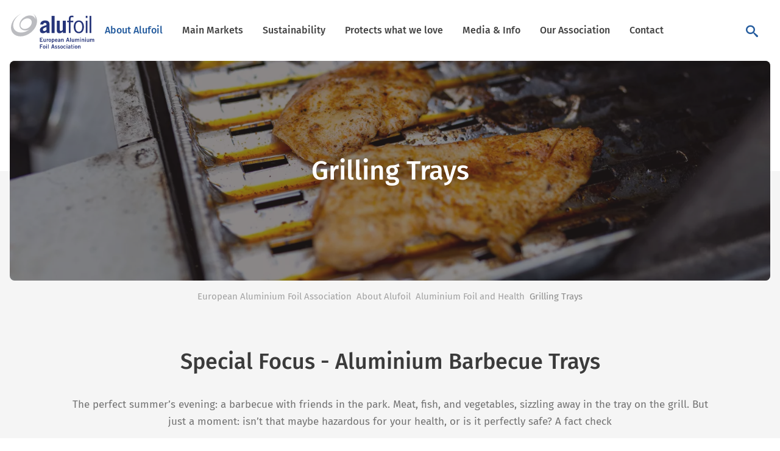

--- FILE ---
content_type: text/html; charset=UTF-8
request_url: https://www.alufoil.org/grilling-trays
body_size: 9429
content:
<!DOCTYPE html>
<html lang="en">
<head>
<meta charset="UTF-8">
<title>Grilling Trays - European Aluminium Foil Association</title>
<base href="https://www.alufoil.org/">
<meta name="robots" content="index,follow">
<meta name="description" content="">
<meta name="generator" content="Contao Open Source CMS">
<meta name="viewport" content="width=device-width,initial-scale=1.0,user-scalable=no">
<link rel="stylesheet" href="assets/css/charset.css,colorbox.min.css,tablesorter.min.css,tiny-slider.css...-b62d0aa0.css"><script src="assets/js/jquery.min.js,cookiebar.min.js-a2de4492.js"></script><script src="/bundles/contaothememanagertinyslider/framework/assets/tiny-slider/tiny-slider.js?v=0332c91c"></script><style>@media(max-width:1023px){.main-navigation:not(.pn-show){opacity:0}header{height:60px}}</style>
</head>
<body id="top" class="mac chrome blink ch131 layout-content" itemscope itemtype="http://schema.org/WebPage">
<div id="wrapper">
<header id="header">
<div class="inside">
<!-- indexer::stop -->
<div class="mod_logo no-scale block">
<div class="inside">
<a href="https://www.alufoil.org/" title="European Aluminium Foil Association &#40;EAFA&#41; Part of AMS Europe e.V.">
<figure class="image_container">
<img src="assets/images/f/logo_alufoil-5ec6f1b8.svg" width="146" height="70" alt="">
</figure>
</a>
</div>
</div>
<!-- indexer::continue -->
<!-- indexer::stop -->
<nav class="mod_navigation main-navigation navigation navigation-hover block" itemscope itemtype="http://schema.org/SiteNavigationElement">
<div class="inside">
<a href="grilling-trays#skipNavigation82" class="invisible">Skip navigation</a>
<ul class="level_1">
<li class="submenu trail first"><a href="Alufoil-Production" title="About Alufoil" class="submenu trail first" aria-haspopup="true">About Alufoil</a>
<ul class="level_2">
<li class="first"><a href="Alufoil-Production" title="Alufoil Production" class="first">Alufoil Production</a></li>
<li><a href="properties" title="Properties">Properties</a></li>
<li><a href="history" title="History">History</a></li>
<li class="submenu trail"><a href="aluminium-foil-and-health" title="Aluminium Foil and Health" class="submenu trail" aria-haspopup="true">Aluminium Foil and Health</a>
<ul class="level_3">
<li class="sibling first"><a href="aluminium-release-from-container" title="Aluminium Release from Container" class="sibling first">Aluminium Release from Container</a></li>
<li class="sibling"><a href="alzheimers-and-dementia" title="Alzheimers and Dementia" class="sibling">Alzheimers and Dementia</a></li>
<li class="sibling"><a href="breast-cancer" title="Breast Cancer" class="sibling">Breast Cancer</a></li>
<li class="active"><strong class="active">Grilling Trays</strong></li>
<li class="sibling last"><a href="bfr-release-of-aluminium" title="BfR - Release of Aluminium?" class="sibling last">BfR - Release of Aluminium?</a></li>
</ul>
</li>
<li class="submenu last"><a href="reference-library" title="Reference Library" class="submenu last" aria-haspopup="true">Reference Library</a>
<ul class="level_3">
<li class="first"><a href="surface-characteristics" title="Surface Characteristics" class="first">Surface Characteristics</a></li>
<li class="last"><a href="aluminium-foil-and-microwave-ovens" title="Aluminium foil and microwave ovens" class="last">Aluminium foil and microwave ovens</a></li>
</ul>
</li>
</ul>
</li>
<li class="submenu two-columns"><a href="main-markets" title="Main Markets" class="submenu two-columns" aria-haspopup="true">Main Markets</a>
<ul class="level_2">
<li class="first"><a href="bakery" title="Bakery" class="first">Bakery</a></li>
<li><a href="coffee-tea-and-chocolate-drinks" title="Coffee, Tea and Chocolate Drinks">Coffee, Tea and Chocolate Drinks</a></li>
<li><a href="confectionery" title="Confectionery">Confectionery</a></li>
<li><a href="container" title="Container">Container</a></li>
<li><a href="dairy" title="Dairy">Dairy</a></li>
<li><a href="drinks" title="Drinks">Drinks</a></li>
<li><a href="dry-foods" title="Dry Foods">Dry Foods</a></li>
<li><a href="preserved-food" title="Preserved Food">Preserved Food</a></li>
<li><a href="meat-and-fish-packaging" title="Meat and Fish Packaging">Meat and Fish Packaging</a></li>
<li><a href="ready-meals" title="Ready Meals">Ready Meals</a></li>
<li><a href="pharmaceutical-packaging" title="Pharmaceutical Packaging">Pharmaceutical Packaging</a></li>
<li><a href="cosmetics-and-personal-care" title="Cosmetics and Personal Care">Cosmetics and Personal Care</a></li>
<li><a href="tobacco" title="Tobacco">Tobacco</a></li>
<li><a href="pet-food" title="Pet Food">Pet Food</a></li>
<li><a href="household-foil-and-domestic-uses" title="Household Foil and Domestic Uses">Household Foil and Domestic Uses</a></li>
<li><a href="heat-exchangers" title="Heat Exchangers">Heat Exchangers</a></li>
<li><a href="insulation-and-cable-wrap" title="Insulation and Cable Wrap">Insulation and Cable Wrap</a></li>
<li><a href="automotive" title="Automotive">Automotive</a></li>
<li class="last"><a href="honeycomb-structures" title="Honeycomb Structures" class="last">Honeycomb Structures</a></li>
</ul>
</li>
<li class="submenu"><a href="alufoil-key-messages" title="Sustainability" class="submenu" aria-haspopup="true">Sustainability</a>
<ul class="level_2">
<li class="first"><a href="alufoil-key-messages" title="Alufoil Key Messages" class="first">Alufoil Key Messages</a></li>
<li><a href="d4r-guidelines" title="Design for Recyclability Guidelines">Design for Recyclability Guidelines</a></li>
<li><a href="resource-efficiency" title="Resource Efficiency">Resource Efficiency</a></li>
<li><a href="building-for-tomorrow" title="Building for Tomorrow">Building for Tomorrow</a></li>
<li><a href="recycling-recovery" title="Recycling &amp; Recovery">Recycling & Recovery</a></li>
<li><a href="food-lifecycle-studies" title="Food Lifecycle Studies">Food Lifecycle Studies</a></li>
<li><a href="more-is-less" title="More is Less">More is Less</a></li>
<li class="submenu last"><a href="sandwich-study" title="Sandwich Study" class="submenu last" aria-haspopup="true">Sandwich Study</a>
<ul class="level_3">
<li class="first"><a href="sandwich-study-image-gallery" title="Sandwich Study Image Gallery" class="first">Sandwich Study Image Gallery</a></li>
<li><a href="questions-and-answers" title="Questions and Answers">Questions and Answers</a></li>
<li class="last"><a href="facts-and-properties" title="Facts and Properties" class="last">Facts and Properties</a></li>
</ul>
</li>
</ul>
</li>
<li><a href="protects-what-we-love" title="Protects what we love">Protects what we love</a></li>
<li class="submenu"><a href="media-releases" title="Media &amp; Info" class="submenu" aria-haspopup="true">Media & Info</a>
<ul class="level_2">
<li class="light-body-bg first"><a href="media-releases" title="Media Releases" class="light-body-bg first">Media Releases</a></li>
<li><a href="events" title="Events">Events</a></li>
<li><a href="image-video-galleries" title="Image &amp; Video Galleries">Image & Video Galleries</a></li>
<li><a href="labelling-recommendations" title="Labelling Recommendations">Labelling Recommendations</a></li>
<li><a href="links" title="Links">Links</a></li>
<li class="last"><a href="cuisine-bbq" title="Cuisine &amp; BBQ" class="last">Cuisine & BBQ</a></li>
</ul>
</li>
<li class="submenu"><a href="about-us" title="Our Association" class="submenu" aria-haspopup="true">Our Association</a>
<ul class="level_2">
<li class="first"><a href="about-us" title="About us" class="first">About us</a></li>
<li class="submenu last"><a href="our-members" title="Our Members" class="submenu last" aria-haspopup="true">Our Members</a>
<ul class="level_3">
<li class="first"><a href="container-group" title="Container Group" class="first">Container Group</a></li>
<li><a href="rewinder-group" title="Rewinder Group">Rewinder Group</a></li>
<li class="last"><a href="roller-group" title="Roller Group" class="last">Roller Group</a></li>
</ul>
</li>
</ul>
</li>
<li class="last"><a href="contact" title="Contact" class="last">Contact</a></li>
</ul>
<a id="skipNavigation82" class="invisible">&nbsp;</a>
</div>
</nav>
<!-- indexer::continue -->
<div class="search_toggle">
<a href="suche" title="Search"></a>
</div>
<div class="mod_toggle">
<div class="burger-box">
<div class="burger-inner"></div>
</div>
</div>            </div>
</header>
<div class="custom">
<div id="main-above">
<div class="inside">
<div class="mod_article header-2 align-center text-color-invert bg-half-white-grey no-gutter grid block" id="article-1223">
<div class="inside">
<div class="ce_rsce_image_text img-gradient-full-55 layout-abs-middle-center block">
<div class="inside">
<div class="c_image">
<figure class="image_container">
<picture>
<source srcset="assets/images/2/Header-Health-BBQ-Trays-a8888cbd.webp" media="(max-width: 599px)" type="image/webp" width="600" height="500">
<source srcset="assets/images/4/Header-Health-BBQ-Trays-8f78c208.jpg" media="(max-width: 599px)" width="600" height="500">
<source srcset="assets/images/5/Header-Health-BBQ-Trays-5f7f6eb8.webp" media="(max-width: 1023px)" type="image/webp" width="1024" height="400">
<source srcset="assets/images/b/Header-Health-BBQ-Trays-3371910e.jpg" media="(max-width: 1023px)" width="1024" height="400">
<source srcset="assets/images/5/Header-Health-BBQ-Trays-7b27a35d.webp" media="(max-width: 1264px)" type="image/webp" width="1264" height="450">
<source srcset="assets/images/b/Header-Health-BBQ-Trays-2f3e77cf.jpg" media="(max-width: 1264px)" width="1264" height="450">
<source srcset="assets/images/b/Header-Health-BBQ-Trays-2374a815.webp" media="(max-width: 1920px)" type="image/webp" width="1727" height="500">
<source srcset="assets/images/8/Header-Health-BBQ-Trays-c7ef0d99.jpg" media="(max-width: 1920px)" width="1727" height="500">
<source srcset="assets/images/9/Header-Health-BBQ-Trays-b664c1f4.webp" type="image/webp" width="2560" height="525">
<img src="assets/images/b/Header-Health-BBQ-Trays-24ee515a.jpg" width="2560" height="525" alt="" loading="lazy">
</picture>
</figure>
</div>
<div class="c_text">
<h1 class="h2">Grilling Trays</h1>            </div>
</div>
</div>
</div>
</div>
</div>
</div>
</div>
<div id="container">
<div class="inside">
<main id="main">
<div class="inside">
</div>
</main>
</div>
</div>
<div class="custom">
<div id="main-below">
<div class="inside">
<div class="mod_article bg-light grid block" id="article-1224">
<div class="inside">
<!-- indexer::stop -->
<nav class="mod_breadcrumb block" aria-label="Breadcrumb">
<ul>
<li class="first"><a href="./" title="European Aluminium Foil Association">European Aluminium Foil Association</a></li>
<li><a href="Alufoil-Production" title="About Alufoil">About Alufoil</a></li>
<li><a href="aluminium-foil-and-health" title="Aluminium Foil and Health">Aluminium Foil and Health</a></li>
<li class="active last" aria-current="page">Grilling Trays</li>
</ul>
</nav>
<!-- indexer::continue -->
</div>
</div>
<div class="mod_article bg-light x-spacing-large top-spacing-small bottom-spacing-medium grid block" id="article-1225">
<div class="inside">
<div class="ce_rsce_text align-center block">
<div class="inside">
<div class="c_headline hl-spacing-global-medium">
<h2>Special Focus - Aluminium Barbecue Trays</h2>
</div>
<div class="c_text">
<p>The perfect summer’s evening: a barbecue with friends in the park. Meat, fish, and vegetables, sizz&shy;ling away in the tray on the grill. But just a moment: isn’t that maybe hazardous for your health, or is it perfectly safe? A fact check</p>
<p>We thank the <a href="http://www.aluinfo.de/startseite.html" target="_blank" rel="noopener">GDA</a> for providing this text. You can find the original german version on <a href="https://www.allesueberalu.de/Alu-Grillschalen.html" target="_blank" rel="noopener">alles über Alu</a>.</p>            </div>
</div>
</div>
</div>
</div>
<div class="mod_article x-spacing-medium top-spacing-medium bottom-spacing-small grid block" id="article-1236">
<div class="inside">
<div class="ce_text col-s-6 col-middle block">
<div class="inside">
<div class="c_headline hl-spacing-global-medium">
<h3>Barbecuing with aluminium trays: a health risk?</h3>
</div>
<p>In principle it’s not been possible so far to prove that barbecuing with aluminium trays poses a health risk. On the contrary: grilling trays made of aluminium offer the consumer protection against carcino&shy;genic substances, so-called polycyclic aromatic hydrocarbons. These occur when the grilled food is placed directly on the barbecue and the oil from the marinade drips onto the coals or the heating coil of the electric grill. The fear that the metal itself migrates from the aluminium grilling tray into the foods is also unfound&shy;ed: aluminium grilling trays release aluminium into the grilled food only when it’s been basted in an acidic marinade or it’s been well salted.</p>
</div>
</div>
<div class="ce_image col-s-5 offset-s-1 col-middle border-radius-8 block">
<div class="inside">
<figure class="image_container">
<img src="assets/images/b/1-EAFA-Aluminium-Grilling-Trays_oT-aa2a3e04.jpg" width="600" height="300" alt="" loading="lazy">
</figure>
</div>
</div>
</div>
</div>
<div class="mod_article x-spacing-medium bottom-spacing-medium grid block" id="article-1237">
<div class="inside">
<div class="ce_image col-s-5 offset-s-0 order-2 order-s-1 col-middle border-radius-8 block">
<div class="inside">
<figure class="image_container">
<img src="assets/images/1/Content-Health-BBQ-Tray-ef052bb2.jpg" width="600" height="400" alt="" loading="lazy">
</figure>
</div>
</div>
<div class="ce_text col-s-6 offset-s-1 order-1 order-s-2 col-middle block">
<div class="inside">
<p>This is why consumers find this or similar information on the packaging materials and labels inserted with disposable grilling trays: “Aluminium trays should not come into contact with acid- or salt-containing foods – they may dissolve in such cases.” The purpose of this is to ensure that the migration limit of five milligrams per kilogram of food defined by the Euro&shy;pean Council as a precautionary measure is not exceeded.<br>If you want to be entirely on the safe side, you should season your food only after it’s been grilled and refrain from using acidic marinades. One thing is clear: when aluminium tray are properly used, BBQ aficionados can enjoy the grilling season without any worries. And if by chance you do occa&shy;sion&shy;ally barbecue acidic or salty food on a grilling tray, you don’t have to fear any immediate conse&shy;quences for your health.<br><strong>“The use of aluminium grilling trays can protect your health.”</strong><br>Dr Ulrich Nehring, certified food chemist</p>
</div>
</div>
</div>
</div>
</div>
</div>
</div>
<footer id="footer">
<div class="inside">
<div class="footer-contact alufoil">
<div class="inside no-scale">
<img src="assets/images/6/logo_alufoil-white-7e216cba.svg"  width="167" height="80" alt="Alufoil Logo White">
<address>
<strong>European Aluminium Foil Association &#40;EAFA&#41; Part of AMS Europe e.V.</strong><br><br>
Mörsenbroicher Weg 200<br>
40470  Düsseldorf
</address>
<div class="contact-details">
<a class="phone" href="tel:+49 211 387 326 02">+49 211 387 326 02</a>
<a class="mail" href="mailto:&#101;&#x6E;&#113;&#x75;&#105;&#x72;&#105;&#x65;&#115;&#x40;&#97;&#x6C;&#117;&#x66;&#111;&#x69;&#108;&#x2E;&#111;&#x72;&#103;">&#101;&#x6E;&#113;&#x75;&#105;&#x72;&#105;&#x65;&#115;&#x40;&#97;&#x6C;&#117;&#x66;&#111;&#x69;&#108;&#x2E;&#111;&#x72;&#103;</a>
</div>
</div>
</div>
<!-- indexer::stop -->
<nav class="mod_customnav nav_collapse block" itemscope itemtype="http://schema.org/SiteNavigationElement">
<div class="inside">
<div class="c_headline">
<h6>Quick Links</h6>
</div>
<a href="grilling-trays#skipNavigation42" class="invisible">Skip navigation</a>
<ul class="level_1">
<li class="first"><a href="alufoil-key-messages" title="Alufoil Key Messages" class="first">Alufoil Key Messages</a></li>
<li><a href="resource-efficiency" title="Resource Efficiency">Resource Efficiency</a></li>
<li class="last"><a href="recycling-recovery" title="Recycling &amp; Recovery" class="last">Recycling & Recovery</a></li>
</ul>
<a id="skipNavigation42" class="invisible">&nbsp;</a>
</div>
</nav>
<!-- indexer::continue -->
<!-- indexer::stop -->
<nav class="mod_customnav nav_collapse block" itemscope itemtype="http://schema.org/SiteNavigationElement">
<div class="inside">
<div class="c_headline">
<h6>Useful Links</h6>
</div>
<a href="grilling-trays#skipNavigation41" class="invisible">Skip navigation</a>
<ul class="level_1">
<li class="trail first"><a href="Alufoil-Production" title="About Alufoil" class="trail first">About Alufoil</a></li>
<li class="two-columns"><a href="main-markets" title="Main Markets" class="two-columns">Main Markets</a></li>
<li><a href="media-releases" title="Media &amp; Info">Media & Info</a></li>
<li class="last"><a href="contact" title="Contact" class="last">Contact</a></li>
</ul>
<a id="skipNavigation41" class="invisible">&nbsp;</a>
</div>
</nav>
<!-- indexer::continue -->
<div class="footer-social">
<div class="inside">
<div class="c_headline">
<h6>Social Media</h6>
</div>
<p>Visit us on our social media channels for regular news.</p>
<!-- indexer::stop -->
<div class="mod_socialmedialist block">
<div class="inside">
<a href="https://twitter.com/EAFA_alufoil" target="_blank" rel="noopener" class="twitter" title="X / Twitter"></a>
<a href="https://www.linkedin.com/company/eafa-alufoil/" target="_blank" rel="noopener" class="linkedin" title="LinkedIn"></a>
<a href="https://www.youtube.com/channel/UCQ2Wac4YL4GzclJ2nId8Q-w" target="_blank" rel="noopener" class="youtube" title="YouTube"></a>
</div>
</div>
<!-- indexer::continue -->
</div>
</div>
<div class="footer-bottom">
<div class="inside">
<div class="copyright">© European Aluminium Foil Association (EAFA)</div>
<ul class="footer-links">
<li><a href="imprint" title="Imprint" itemprop="url"><span itemprop="name">Imprint</span></a></li>
<li><a href="privacy-policy" title="Privacy-Settings" rel="noreferrer noopener" onclick="event.preventDefault();cookiebar.show(1);return false;">Change Privacy Settings</a></li>
<li><a href="privacy-policy" title="Privacy Policy" itemprop="url"><span itemprop="name">Privacy Policy</span></a></li>
</ul>
</div>
</div>            </div>
</footer>
</div>
<script src="assets/jquery-ui/js/jquery-ui.min.js?v=1.13.2"></script>
<script>jQuery(function($){$(document).accordion({heightStyle:'content',header:'.toggler',collapsible:!0,create:function(event,ui){ui.header.addClass('active');$('.toggler').attr('tabindex',0)},activate:function(event,ui){ui.newHeader.addClass('active');ui.oldHeader.removeClass('active');$('.toggler').attr('tabindex',0)}})})</script>
<script src="assets/colorbox/js/colorbox.min.js?v=1.6.4.2"></script>
<script>jQuery(function($){$('a[data-lightbox]').map(function(){$(this).colorbox({loop:!1,rel:$(this).attr('data-lightbox'),maxWidth:'95%',maxHeight:'95%'})})})</script>
<script src="assets/tablesorter/js/tablesorter.min.js?v=2.31.3.1"></script>
<script>jQuery(function($){$('.ce_table .sortable').each(function(i,table){var attr=$(table).attr('data-sort-default'),opts={},s;if(attr){s=attr.split('|');opts={sortList:[[s[0],s[1]=='desc'|0]]}}
$(table).tablesorter(opts)})})</script>
<script>var extend=function(){var extended={};var deep=!1;var i=0;var length=arguments.length;if(Object.prototype.toString.call(arguments[0])==='[object Boolean]'){deep=arguments[0];i++}
var merge=function(obj){for(var prop in obj){if(Object.prototype.hasOwnProperty.call(obj,prop)){if(deep&&Object.prototype.toString.call(obj[prop])==='[object Object]'){extended[prop]=extend(!0,extended[prop],obj[prop])}else{extended[prop]=obj[prop]}}}};for(;i<length;i++){var obj=arguments[i];merge(obj)}
return extended};var parseJSON=function(strJson){try{var o=JSON.parse(strJson);if(o&&typeof o==="object"){return o}}catch(e){}
return!1};(function(){const tnsBreakpoints={'slider':0,'sliderXs':600,'sliderS':768,'sliderM':1024,'sliderL':1264,'sliderXl':1920};let defaults={controls:!1,nav:!1,mouseDrag:!0,swipeAngle:30,controlsPosition:'bottom',navPosition:'bottom',autoplayPosition:'bottom',gutter:0,controlsText:['<span class="prev">prev</span>','<span class="next">next</span>'],autoplayText:['<span class="start">start</span>','<span class="stop">stop</span>']};let tnsSliders=document.querySelectorAll('.init-tns-slider'),i=0;for(;i<tnsSliders.length;i++){let settings={container:tnsSliders[i]};let config=tnsSliders[i].dataset;if(config.hasOwnProperty('sliderConfig')){let jsonConfig=parseJSON(config.sliderConfig);if(jsonConfig&&jsonConfig.hasOwnProperty('preset')){let preset=parseJSON(jsonConfig.preset);if(preset){defaults=extend(!0,defaults,preset)}}
delete config.sliderConfig}
for(let k in config){if(tnsBreakpoints.hasOwnProperty(k)){let data=JSON.parse(config[k]);if(tnsBreakpoints[k]!==0){if(data.hasOwnProperty('disable')&&data.disable){data={disable:!0}}
let objResponsive={'responsive':{}};objResponsive.responsive[tnsBreakpoints[k]]=data;settings=extend(!0,settings,objResponsive)}else{settings=extend(!0,settings,data)}}}
tnsSliders[i].tinySlider=tns(extend(!0,defaults,settings))}})()</script>
<script src="files/theme/build/runtime.js?v=c9cefb57"></script><script src="files/theme/build/assets.js?v=c9cefb57"></script><script src="files/theme/build/layout.js?v=c9cefb57"></script><script src="files/theme/build/scripts.js?v=7d829f98"></script>
<!-- indexer::stop -->
<div  class="contao-cookiebar cc-wrap cookiebar_default cc-bottom" role="complementary" aria-describedby="cookiebar-desc" data-nosnippet>
<div class="cc-inner" aria-live="assertive" role="alert">
<div id="cookiebar-desc" class="cc-head">
<h2>Cookie- and Privacy Policy</h2>
<p>This website uses cookies to ensure you get the best experience on our website.</p>                    </div>
<div class="cc-groups">
<div class="cc-group">
<input type="checkbox" name="group[]" id="g4" value="4" data-toggle-cookies>
<label for="g4" class="group">Comfort</label>
<button class="cc-detail-btn cc-focus" data-toggle-group aria-expanded="false" aria-controls="cg4">
<span>Show details<span class="cc-invisible"> for Comfort</span></span>
<span>Hide details<span class="cc-invisible"> for Comfort</span></span>
</button>
<div id="cg4" class="cc-cookies toggle-group">
<div class="cc-cookie">
<input type="checkbox" name="cookie[]" id="c10" value="10">
<label for="c10" class="cookie">Google Maps</label>
</div>
<div class="cc-cookie">
<input type="checkbox" name="cookie[]" id="c12" value="12">
<label for="c12" class="cookie">Youtube</label>
</div>
<div class="cc-cookie">
<input type="checkbox" name="cookie[]" id="c13" value="13">
<label for="c13" class="cookie">Vimeo</label>
</div>
</div>
</div>
<div class="cc-group">
<input type="checkbox" name="group[]" id="g5" value="5" data-toggle-cookies>
<label for="g5" class="group">Analysis</label>
<button class="cc-detail-btn cc-focus" data-toggle-group aria-expanded="false" aria-controls="cg5">
<span>Show details<span class="cc-invisible"> for Analysis</span></span>
<span>Hide details<span class="cc-invisible"> for Analysis</span></span>
</button>
<div id="cg5" class="cc-cookies toggle-group">
<div class="cc-cookie">
<input type="checkbox" name="cookie[]" id="c77" value="77">
<label for="c77" class="cookie">Google Analytics 4</label>
<p>Collection of statistics on the use of the website. (Reach measurement)</p>                                                                            <div class="cc-cookie-info">
<div><span>Provider:</span> Google Ireland Limited, Google Building Gordon House, 4 Barrow St, Dublin, D04 E5W5, Irland</div>
<div><span>Retention period:</span> You can find out more about the storage duration of the cookie here https://policies.google.com/privacy.</div>
</div>
<button class="cc-detail-btn-details cc-focus" data-toggle-group aria-expanded="false" aria-controls="cc77">
<span>Show more details<span class="cc-invisible"> for Google Analytics 4</span></span>
<span>Hide more details<span class="cc-invisible"> for Google Analytics 4</span></span>
</button>
<div id="cc77" class="cc-cookie-desc toggle-group" style="display: none">
<p>Browser information (browser type, referrer/exit pages, files displayed on our website, operating system, date/time stamp and/or clickstream data)Usage data (views, clicks)IP address (We have activated IP anonymization on the website (so-called IP masking), so that your IP address is shortened by Google within the EU and the EEA before transmission to such an extent that it no longer allows conclusions to be drawn about individual persons. Only this anonymized IP address is transmitted to Google)</p>
<p><strong>For what purpose is the data collected?</strong><br>Collection of statistics on the use of the website (reach measurement) in order to analyze visitor behavior and improve the user experience with the site.</p>
<p><strong>Legal basis</strong><br>Consent, Art. 6 para. 1 lit. a DSGVO, Art. 49 para. 1 lit. a DSGVO</p>
<p><strong>Place of processing</strong><br>European Union, United States of America</p>                                        </div>
</div>
</div>
</div>
<div class="cc-group">
<input type="checkbox" name="group[]" id="g6" value="6" data-toggle-cookies disabled checked>
<label for="g6" class="group">Essential</label>
<button class="cc-detail-btn cc-focus" data-toggle-group aria-expanded="false" aria-controls="cg6">
<span>Show details<span class="cc-invisible"> for Essential</span></span>
<span>Hide details<span class="cc-invisible"> for Essential</span></span>
</button>
<div id="cg6" class="cc-cookies toggle-group">
<div class="cc-cookie">
<input type="checkbox" name="cookie[]" id="c8" value="8" disabled checked>
<label for="c8" class="cookie">Contao HTTPS CSRF Token</label>
<p>Schützt vor Cross-Site-Request-Forgery Angriffen.</p>                                                                                                        </div>
<div class="cc-cookie">
<input type="checkbox" name="cookie[]" id="c9" value="9" disabled checked>
<label for="c9" class="cookie">PHP SESSION ID</label>
<p>Speichert die aktuelle PHP-Session.</p>                                                                                                        </div>
</div>
</div>
</div>
<div class="cc-footer highlight">
<button class="cc-btn cc-focus save" data-save>Save selection</button>
<button class="cc-btn cc-focus success" data-accept-all>Accept all</button>
</div>
<div class="cc-info">
<a class="cc-focus" href="https://www.alufoil.org/contact">Contact</a>
<a class="cc-focus" href="https://www.alufoil.org/privacy-policy">Privacy Policy</a>
<a class="cc-focus" href="https://www.alufoil.org/imprint">Imprint</a>
</div>
</div>
</div>
<!-- indexer::continue -->
<script>var cookiebar=new ContaoCookiebar({configId:3,pageId:164,hideOnInit:0,blocking:0,focusTrap:1,version:2,lifetime:63072000,consentLog:0,token:'ccb_contao_token',doNotTrack:0,currentPageId:267,excludedPageIds:[177,178],cookies:{"10":{"id":10,"type":"iframe","checked":!1,"token":null,"resources":[],"priority":0,"scripts":[],"iframeType":"googlemaps"},"12":{"id":12,"type":"iframe","checked":!1,"token":null,"resources":[],"priority":0,"scripts":[],"iframeType":"youtube"},"13":{"id":13,"type":"iframe","checked":!1,"token":null,"resources":[],"priority":0,"scripts":[],"iframeType":"vimeo"},"77":{"id":77,"type":"googleConsentMode","checked":!1,"token":["_ga","_ga_PNXP4TW8TQ"],"resources":[{"src":"https:\/\/www.googletagmanager.com\/gtag\/js?id=G-PNXP4TW8TQ","flags":["async"],"mode":3}],"priority":0,"scripts":[{"script":"window.dataLayer=window.dataLayer||[];function gtag(){dataLayer.push(arguments)} gtag('js',new Date()); gtag('config','G-PNXP4TW8TQ'); ","position":3,"mode":3},{"script":"gtag('consent', 'update', { 'ad_storage':'granted', 'ad_user_data':'granted', 'ad_personalization':'granted', 'analytics_storage':'granted' });","position":3,"mode":1}]}},configs:{"2":{"id":2,"type":"googleConsentMode","cookies":{"77":77},"resources":null,"scripts":[{"script":"window.dataLayer = window.dataLayer || []; function gtag(){dataLayer.push(arguments);} gtag('consent', 'default', { 'ad_storage': 'denied', 'ad_user_data': 'denied', 'ad_personalization': 'denied', 'analytics_storage': 'denied', 'functionality_storage': 'denied', 'personalization_storage': 'denied', 'security_storage': 'denied', 'wait_for_update': 500 });","position":3,"mode":3}]}},texts:{acceptAndDisplay:'Accept and show'}})</script></body>
</html>

--- FILE ---
content_type: text/css
request_url: https://www.alufoil.org/assets/css/charset.css,colorbox.min.css,tablesorter.min.css,tiny-slider.css...-b62d0aa0.css
body_size: 201868
content:
@charset "UTF-8";

#colorbox,#cboxOverlay,#cboxWrapper{position:absolute;top:0;left:0;z-index:9999;overflow:hidden;-webkit-transform:translate3d(0,0,0)}#cboxWrapper{max-width:none}#cboxOverlay{position:fixed;width:100%;height:100%}#cboxMiddleLeft,#cboxBottomLeft{clear:left}#cboxContent{position:relative}#cboxLoadedContent{overflow:auto;-webkit-overflow-scrolling:touch}#cboxTitle{margin:0}#cboxLoadingOverlay,#cboxLoadingGraphic{position:absolute;top:0;left:0;width:100%;height:100%}#cboxPrevious,#cboxNext,#cboxClose,#cboxSlideshow{cursor:pointer}.cboxPhoto{float:left;margin:auto;border:0;display:block;max-width:none;-ms-interpolation-mode:bicubic}.cboxIframe{width:100%;height:100%;display:block;border:0;padding:0;margin:0}#colorbox,#cboxContent,#cboxLoadedContent{box-sizing:content-box;-moz-box-sizing:content-box;-webkit-box-sizing:content-box}#cboxOverlay{background:#000;opacity:.9;filter:alpha(opacity = 90)}#colorbox{outline:0}#cboxContent{margin-top:20px;background:#000}.cboxIframe{background:#fff}#cboxError{padding:50px;border:1px solid #ccc}#cboxLoadedContent{border:5px solid #000;background:#fff}#cboxTitle{position:absolute;top:-20px;left:0;color:#ccc}#cboxCurrent{position:absolute;top:-20px;right:0;color:#ccc}#cboxLoadingGraphic{background:url(../../assets/colorbox/images/loading.gif) no-repeat center center}#cboxPrevious,#cboxNext,#cboxSlideshow,#cboxClose{border:0;padding:0;margin:0;overflow:visible;width:auto;background:0 0}#cboxPrevious:active,#cboxNext:active,#cboxSlideshow:active,#cboxClose:active{outline:0}#cboxSlideshow{position:absolute;top:-20px;right:90px;color:#fff}#cboxPrevious{position:absolute;top:50%;left:5px;margin-top:-32px;background:url(../../assets/colorbox/images/controls.png) no-repeat top left;width:28px;height:65px;text-indent:-9999px}#cboxPrevious:hover{background-position:bottom left}#cboxNext{position:absolute;top:50%;right:5px;margin-top:-32px;background:url(../../assets/colorbox/images/controls.png) no-repeat top right;width:28px;height:65px;text-indent:-9999px}#cboxNext:hover{background-position:bottom right}#cboxClose{position:absolute;top:5px;right:5px;display:block;background:url(../../assets/colorbox/images/controls.png) no-repeat top center;width:38px;height:19px;text-indent:-9999px}#cboxClose:hover{background-position:bottom center}
table.sortable thead th{background-image:url(../../assets/tablesorter/images/default.svg);background-repeat:no-repeat;background-position:center right}table.sortable thead th.tablesorter-headerAsc{background-image:url(../../assets/tablesorter/images/asc.svg)}table.sortable thead th.tablesorter-headerDesc{background-image:url(../../assets/tablesorter/images/desc.svg)}
.tns-outer{padding:0 !important}.tns-outer [hidden]{display:none !important}.tns-outer [aria-controls],.tns-outer [data-action]{cursor:pointer}.tns-slider{-webkit-transition:all 0s;-moz-transition:all 0s;transition:all 0s}.tns-slider>.tns-item{-webkit-box-sizing:border-box;-moz-box-sizing:border-box;box-sizing:border-box}.tns-horizontal.tns-subpixel{white-space:nowrap}.tns-horizontal.tns-subpixel>.tns-item{display:inline-block;vertical-align:top;white-space:normal}.tns-horizontal.tns-no-subpixel:after{content:'';display:table;clear:both}.tns-horizontal.tns-no-subpixel>.tns-item{float:left}.tns-horizontal.tns-carousel.tns-no-subpixel>.tns-item{margin-right:-100%}.tns-no-calc{position:relative;left:0}.tns-gallery{position:relative;left:0;min-height:1px}.tns-gallery>.tns-item{position:absolute;left:-100%;-webkit-transition:transform 0s, opacity 0s;-moz-transition:transform 0s, opacity 0s;transition:transform 0s, opacity 0s}.tns-gallery>.tns-slide-active{position:relative;left:auto !important}.tns-gallery>.tns-moving{-webkit-transition:all 0.25s;-moz-transition:all 0.25s;transition:all 0.25s}.tns-autowidth{display:inline-block}.tns-lazy-img{-webkit-transition:opacity 0.6s;-moz-transition:opacity 0.6s;transition:opacity 0.6s;opacity:0.6}.tns-lazy-img.tns-complete{opacity:1}.tns-ah{-webkit-transition:height 0s;-moz-transition:height 0s;transition:height 0s}.tns-ovh{overflow:hidden}.tns-visually-hidden{position:absolute;left:-10000em}.tns-transparent{opacity:0;visibility:hidden}.tns-fadeIn{opacity:1;filter:alpha(opacity=100);z-index:0}.tns-normal,.tns-fadeOut{opacity:0;filter:alpha(opacity=0);z-index:-1}.tns-vpfix{white-space:nowrap}.tns-vpfix>div,.tns-vpfix>li{display:inline-block}.tns-t-subp2{margin:0 auto;width:310px;position:relative;height:10px;overflow:hidden}.tns-t-ct{width:2333.3333333%;width:-webkit-calc(100% * 70 / 3);width:-moz-calc(100% * 70 / 3);width:calc(100% * 70 / 3);position:absolute;right:0}.tns-t-ct:after{content:'';display:table;clear:both}.tns-t-ct>div{width:1.4285714%;width:-webkit-calc(100% / 70);width:-moz-calc(100% / 70);width:calc(100% / 70);height:10px;float:left}

/*# sourceMappingURL=sourcemaps/tiny-slider.css.map */

.cc-head>*:first-child{margin-top:0}.cc-head>*:last-child{margin-bottom:15px}.contao-cookiebar{--ccb-backdrop: rgba(0, 0, 0, .75);--ccb-anim-duration: .5s;--ccb-checked-clr: #399d32;--ccb-checked-bg: #dcf3db;--ccb-unchecked-clr: #9c9b99;--ccb-unchecked-bg: #fff;--ccb-disabled-clr: #c8c7c5;--ccb-disabled-bg: #f4f4f4;--ccb-focus-clr: #00a4f4;position:fixed;inset:0;z-index:9999;display:flex;align-items:var(--ccb-align, center);justify-content:var(--ccb-justify, center);letter-spacing:0;padding:15px;max-height:100dvh;box-sizing:border-box;pointer-events:none;overflow:hidden;color:var(--ccb-clr, #444)}.contao-cookiebar *{box-sizing:border-box}.contao-cookiebar p{color:var(--ccb-text, #868686);line-height:1.4}.contao-cookiebar label{position:relative;display:block;padding:8px 13px 8px 0;line-height:1.2rem}.contao-cookiebar label.group{font-weight:600}.contao-cookiebar input{position:absolute;width:1px;height:1px;outline:0 none;opacity:0}.contao-cookiebar input+label{padding:8px 13px 8px 45px;cursor:pointer}.contao-cookiebar input+label:before,.contao-cookiebar input+label:after{content:"";position:absolute;border-radius:10px}.contao-cookiebar input+label:before{top:7px;left:0;width:35px;height:18px;margin:0;box-sizing:content-box;background:var(--ccb-unchecked-bg);border:1px solid var(--ccb-unchecked-clr);transition:border-color .2s}.contao-cookiebar input+label:after{display:block;top:11px;left:4px;width:12px;height:12px;background:var(--ccb-unchecked-clr);transition:background .2s,margin-left .2s,padding .2s}.contao-cookiebar input+label:active:after{padding-left:5px}.contao-cookiebar input.cc-group-half+label:after{background:linear-gradient(to right, var(--ccb-unchecked-clr) 0%, var(--ccb-unchecked-clr) 50%, var(--ccb-checked-clr) 50%, var(--ccb-checked-clr) 100%)}.contao-cookiebar input:checked+label:after{background:var(--ccb-checked-clr);margin-left:17px}.contao-cookiebar input:checked+label:active:after{margin-left:12px}.contao-cookiebar input:checked+label:before{background:var(--ccb-checked-bg);border-color:var(--ccb-checked-clr)}.contao-cookiebar input:disabled+label{pointer-events:none}.contao-cookiebar input:disabled+label:after{background:var(--ccb-disabled-clr)}.contao-cookiebar input:disabled+label:before{background:var(--ccb-disabled-bg);border-color:var(--ccb-disabled-clr)}.contao-cookiebar input:focus-visible:not(.cc-hide-focus)+label:before{outline:3px dashed var(--ccb-focus-clr);outline-offset:2px}.contao-cookiebar .cc-btn{display:inline-block;cursor:pointer;width:100%;padding:8px 14px;margin-bottom:8px;font-size:15px;outline:0 none;border:1px solid var(--ccb-btn-bdr, #cfcfcf);border-radius:4px;color:var(--ccb-btn-clr, #444);background:var(--ccb-btn-bg, #f5f5f5)}.contao-cookiebar .cc-btn:hover,.contao-cookiebar .cc-btn:focus{background:var(--ccb-btn-bg-hvr, #ececec)}.contao-cookiebar .cc-btn:last-child{margin-bottom:0}.contao-cookiebar .grayscale{--ccb-btn-bg: #f1efef;--ccb-btn-bg-hvr: #ececec}.contao-cookiebar .grayscale .success{--ccb-btn-bg: #fbfbfb;--ccb-btn-bg-hvr: #f7f7f7}.contao-cookiebar .highlight .success{--ccb-btn-bg: #4e9e3e;--ccb-btn-bg-hvr: #4c933f;--ccb-btn-bdr: #3e7830;--ccb-btn-clr: #fff}.cc-focus:not(.cc-hide-focus):focus-visible{outline:3px dashed var(--ccb-focus-clr);outline-offset:-3px}.cc-invisible{border:0;clip:rect(0 0 0 0);height:1px;margin:-1px;overflow:hidden;padding:0;position:absolute;width:1px;float:left}.cc-inner{display:inline-block;overflow-y:auto;max-height:100%;max-width:100%;padding:23px;border-radius:3px;opacity:0;pointer-events:none;visibility:hidden;font-size:1rem;text-align:left;background:var(--ccb-bg, #fff);box-shadow:var(--ccb-box-shadow, rgba(99, 99, 99, 0.2)) 0 2px 8px 0;animation:var(--ccb-anim, cookiebar-middle-in) var(--ccb-anim-duration) ease-in-out forwards}.cc-group{position:relative;border:1px solid var(--ccb-bdr, #d0d0d0);border-radius:5px;margin-bottom:10px}.cc-cookie-info{font-size:.875rem;background:var(--ccb-info-bg, #fff);border:1px solid var(--ccb-info-bdr, #efefef);padding:10px;border-radius:5px}.cc-cookie-info>div>span{font-weight:600}.cc-cookie-info>div+div{margin-top:5px;word-wrap:break-word}.cc-cookie-info+button.cc-detail-btn-details{margin-top:15px}.cc-cookies{background:var(--ccb-cookies-bg, #fbfbfb);border-radius:0 0 5px 5px}.cc-cookies>p{font-size:.875rem}.cc-cookies>p,.cc-cookies>.cc-cookie{margin:0;padding:15px;border-top:1px solid var(--ccb-cookies-bdr, #fbfbfb)}.cc-cookie label.cookie+*{margin-top:10px}.cc-cookie p{margin:0 0 15px;font-size:.875rem}.cc-cookie-desc p{margin-bottom:0}.cc-footer,.cc-info{text-align:center}.cc-info{margin-top:15px}.cc-info>p{font-size:.875rem}.cc-info>a{display:inline-block;font-size:.813rem;color:var(--ccb-detail-clr, #a2a2a2);text-decoration:none}.cc-info>a:hover{color:var(--ccb-detail-clr-hvr, #717171)}.cc-info>a+a:before{display:inline-block;content:"·";margin-right:5px}.cc-active .cc-inner{opacity:1;pointer-events:auto;visibility:visible}.cc-active.cc-blocked{pointer-events:auto;animation:cookiebar-overlay-in var(--ccb-anim-duration) ease-in-out forwards}.cc-saved.cc-inner{opacity:0;pointer-events:none;visibility:hidden}.cc-saved.cc-blocked{pointer-events:none;animation:cookiebar-overlay-out var(--ccb-anim-duration) ease-in-out forwards}.cc-left{--ccb-justify: flex-start}.cc-right{--ccb-justify: flex-end}.cc-top{--ccb-align: flex-start}.cc-top.cc-active{--ccb-anim: cookiebar-top-in}.cc-top.cc-saved{--ccb-anim: cookiebar-top-out}.cc-middle.cc-active{--ccb-anim: cookiebar-middle-in}.cc-middle.cc-saved{--ccb-anim: cookiebar-middle-out}.cc-bottom{--ccb-align: flex-end}.cc-bottom.cc-active{--ccb-anim: cookiebar-bottom-in}.cc-bottom.cc-saved{--ccb-anim: cookiebar-bottom-out}@media(min-width: 768px){.contao-cookiebar .cc-btn{width:auto;margin-bottom:0}.cc-inner{max-width:var(--ccb-max-width, 750px)}}@media(forced-colors){.contao-cookiebar input+label:after{border:1px solid currentColor}.cc-inner{border:1px solid currentColor}input.cc-group-half+label:after{margin-left:9px}}@media(prefers-reduced-motion){.contao-cookiebar{--ccb-anim-duration: 2s}}@media print{.contao-cookiebar{opacity:0}}@keyframes cookiebar-overlay-in{0%{background:rgba(0,0,0,0)}to{background:var(--ccb-backdrop)}}@keyframes cookiebar-overlay-out{0%{background:var(--ccb-backdrop)}to{background:rgba(0,0,0,0);visibility:hidden}}@keyframes cookiebar-top-in{0%{opacity:0;transform:translateY(-100%)}to{opacity:1;transform:translateY(0)}}@keyframes cookiebar-top-out{0%{opacity:1;visibility:visible;transform:translateY(0)}to{opacity:0;visibility:hidden;transform:translateY(-100%)}}@keyframes cookiebar-middle-in{0%{opacity:0;transform:scale(0)}to{opacity:1;transform:scale(1)}}@keyframes cookiebar-middle-out{0%{opacity:1;visibility:visible;transform:scale(1)}to{opacity:0;visibility:hidden;transform:scale(0)}}@keyframes cookiebar-bottom-in{0%{opacity:0;transform:translateY(100%)}to{opacity:1;transform:translateY(0)}}@keyframes cookiebar-bottom-out{0%{opacity:1;visibility:visible;transform:translateY(0)}to{opacity:0;visibility:hidden;transform:translateY(100%)}}.cc-group{display:flex;flex-wrap:wrap;justify-content:space-between;align-content:center}.cc-group>label{flex-grow:1;margin:5px 0 5px 10px}.cc-cookies{display:none;width:100%}.cc-detail-btn{padding:8px 10px;line-height:1.2rem}.cc-detail-btn-details{text-decoration:underline;padding:0;margin:0 0 10px}.cc-detail-btn,.cc-detail-btn-details{display:inline-block;color:var(--ccb-detail-clr, #a2a2a2);border:0 none;outline:0 none;background:rgba(0,0,0,0);font-size:13px;letter-spacing:0;text-transform:initial;cursor:pointer}.cc-detail-btn span:nth-child(2),.cc-detail-btn-details span:nth-child(2){display:none}.cc-detail-btn.cc-active span:nth-child(1),.cc-detail-btn-details.cc-active span:nth-child(1){display:none}.cc-detail-btn.cc-active span:nth-child(2),.cc-detail-btn-details.cc-active span:nth-child(2){display:inline}.cc-detail-btn:hover,.cc-detail-btn-details:hover{background:rgba(0,0,0,0);color:var(--ccb-detail-clr-hvr, #717171)}
:root{--body-bg: #ffffff;--body-bg-rgb: 255, 255, 255;--color-primary: #255C9E;--color-primary-rgb: 37, 92, 158;--color-secondary: #3669A6;--color-secondary-rgb: 54, 105, 166;--color-light: #F5F5F5;--color-light-rgb: 245, 245, 245;--color-dark: #2b2b2b;--color-dark-rgb: 43, 43, 43;--color-text-regular: #737373;--color-text-invert: #ffffff;--font-family-base: Fira Sans, sans-serif;--font-size-base: 17px;--line-height-base: 1.687;--line-height-headline: 1.2;--font-weight-base: 400;--font-weight-light:  300;--font-weight-regular:  400;--font-weight-medium: 500;--font-weight-semibold: 600;--font-weight-bold: 700;--box-shadow: 0px 3px 25px #0000000F}
/** Compiled with Theme Compiler */
.pn-init{-webkit-tap-highlight-color:transparent;display:flex;height:100vh;justify-content:center;left:0;opacity:0;overflow:hidden;pointer-events:none;position:fixed;top:0;transition:opacity .3s,background-color .3s;visibility:hidden;width:100vw;z-index:100}.pn-init>div{width:100%}.pn-init ul{box-sizing:border-box;margin:0;padding:30px;position:relative;transition:transform .3s;width:100%}.pn-init ul ul{left:100%;opacity:0;position:absolute;top:0;transition:opacity .2s,transform .3s}.pn-init ul ul li{pointer-events:none}.pn-init li{border-bottom:1px solid rgba(0,0,0,.2);display:block;margin:0;opacity:0;transition:opacity .2s,transform .3s}.pn-init li.submenu{padding-right:50px}.pn-init li.pn-breadcrumb{border-bottom:1px solid rgba(0,0,0,.2);font-size:20px;line-height:1.2;margin-bottom:15px;margin-top:0;padding-bottom:15px;padding-top:0}.pn-init li:last-child{border-bottom:none}.pn-init a,.pn-init strong{animation:none!important;display:inline-block;line-height:1.3;padding:10px 0;width:95%}.pn-init .pn-active,.pn-init .pn-next{opacity:1;z-index:1}.pn-init .pn-active li,.pn-init .pn-next li{pointer-events:auto}.pn-init .pn-handle{font-size:20px;line-height:1;padding:13px 5px 13px 30px;position:absolute;right:30px}.pn-init.pn-show{background:hsla(0,0%,100%,.85);opacity:1;overflow-y:auto;pointer-events:auto;transition-delay:0s;visibility:visible}.pn-init.pn-show li{opacity:1}.pn-init .pn-next{transform:translateX(-100%)}.pn-init .level_1:not(.pn-next):not(.pn-active) li:first-of-type,.pn-init .pn-active:not(.pn-next) li:first-of-type{transition-delay:80ms}.pn-init .level_1:not(.pn-next):not(.pn-active) li:nth-of-type(2),.pn-init .pn-active:not(.pn-next) li:nth-of-type(2){transition-delay:.16s}.pn-init .level_1:not(.pn-next):not(.pn-active) li:nth-of-type(3),.pn-init .pn-active:not(.pn-next) li:nth-of-type(3){transition-delay:.24s}.pn-init .level_1:not(.pn-next):not(.pn-active) li:nth-of-type(4),.pn-init .pn-active:not(.pn-next) li:nth-of-type(4){transition-delay:.32s}.pn-init .level_1:not(.pn-next):not(.pn-active) li:nth-of-type(5),.pn-init .pn-active:not(.pn-next) li:nth-of-type(5){transition-delay:.4s}.pn-init .level_1:not(.pn-next):not(.pn-active) li:nth-of-type(6),.pn-init .pn-active:not(.pn-next) li:nth-of-type(6){transition-delay:.48s}.pn-init .level_1:not(.pn-next):not(.pn-active) li:nth-of-type(7),.pn-init .pn-active:not(.pn-next) li:nth-of-type(7){transition-delay:.56s}.pn-init .level_1:not(.pn-next):not(.pn-active) li:nth-of-type(8),.pn-init .pn-active:not(.pn-next) li:nth-of-type(8){transition-delay:.64s}.pn-init .level_1:not(.pn-next):not(.pn-active) li:nth-of-type(9),.pn-init .pn-active:not(.pn-next) li:nth-of-type(9){transition-delay:.72s}.pn-init .level_1:not(.pn-next):not(.pn-active) li:nth-of-type(10),.pn-init .pn-active:not(.pn-next) li:nth-of-type(10){transition-delay:.8s}.pn-init .level_1:not(.pn-next):not(.pn-active) li:nth-of-type(11),.pn-init .pn-active:not(.pn-next) li:nth-of-type(11){transition-delay:.88s}.pn-init .level_1:not(.pn-next):not(.pn-active) li:nth-of-type(12),.pn-init .pn-active:not(.pn-next) li:nth-of-type(12){transition-delay:.96s}.pn-init .level_1:not(.pn-next):not(.pn-active) li:nth-of-type(13),.pn-init .pn-active:not(.pn-next) li:nth-of-type(13){transition-delay:1.04s}.pn-init .level_1:not(.pn-next):not(.pn-active) li:nth-of-type(14),.pn-init .pn-active:not(.pn-next) li:nth-of-type(14){transition-delay:1.12s}.pn-init .level_1:not(.pn-next):not(.pn-active) li:nth-of-type(15),.pn-init .pn-active:not(.pn-next) li:nth-of-type(15){transition-delay:1.2s}.pn-init .level_1:not(.pn-next):not(.pn-active) li:nth-of-type(16),.pn-init .pn-active:not(.pn-next) li:nth-of-type(16){transition-delay:1.28s}.pn-init .level_1:not(.pn-next):not(.pn-active) li:nth-of-type(17),.pn-init .pn-active:not(.pn-next) li:nth-of-type(17){transition-delay:1.36s}.pn-init .level_1:not(.pn-next):not(.pn-active) li:nth-of-type(18),.pn-init .pn-active:not(.pn-next) li:nth-of-type(18){transition-delay:1.44s}.pn-init .level_1:not(.pn-next):not(.pn-active) li:nth-of-type(19),.pn-init .pn-active:not(.pn-next) li:nth-of-type(19){transition-delay:1.52s}.pn-init .level_1:not(.pn-next):not(.pn-active) li:nth-of-type(20),.pn-init .pn-active:not(.pn-next) li:nth-of-type(20){transition-delay:1.6s}.pn-toggle{display:none;position:relative;z-index:200}.pn-toggle.pn-show{display:block}.pn-init ul{padding:30px 16px 16px}.pn-init.pn-show{backdrop-filter:blur(3px);background:hsla(0,0%,100%,.95);padding-top:60px;z-index:1}.pn-init li,.pn-init li.pn-breadcrumb{border-bottom-color:rgba(49,49,49,.3)}.pn-init li.submenu>.pn-handle{padding-left:16px}.pn-init li.pn-breadcrumb i:before{font-size:16px}.pn-init a,.pn-init strong{color:var(--color-text-regular);font-size:20px;font-weight:var(--font-weight-base)}.pn-init a.active,.pn-init a:hover,.pn-init strong.active,.pn-init strong:hover{color:var(--color-primary)}.pn-breadcrumb,.pn-handle{color:#424242}.pn-active>.pn-breadcrumb,.pn-handle{cursor:pointer}.pn-active>.pn-breadcrumb:hover,.pn-handle:hover{color:var(--color-primary)}.level_1>li>strong,header,header .level_1>li>a{animation-delay:0s;animation-duration:1s;-webkit-animation-fill-mode:forwards;-moz-animation-fill-mode:forwards;-o-animation-fill-mode:forwards;animation-fill-mode:forwards;-webkit-animation-play-state:paused;-moz-animation-play-state:paused;-o-animation-play-state:paused;animation-play-state:paused}header{animation-name:sh-anim-head-stop;background:#fff;position:fixed;top:0;width:100%}@-webkit-keyframes sh-anim-head-stop{to{background-color:hsla(0,0%,100%,.95)}}@-moz-keyframes sh-anim-head-stop{to{background-color:hsla(0,0%,100%,.95)}}@-ms-keyframes sh-anim-head-stop{to{background-color:hsla(0,0%,100%,.95)}}@keyframes sh-anim-head-stop{to{background-color:hsla(0,0%,100%,.95)}}header .level_1>li>a,header .level_1>li>strong{animation-name:sh-anim-link-stop;color:#424242}header .level_1>li>a.active,header .level_1>li>a.trail,header .level_1>li>a:hover,header .level_1>li>strong.active,header .level_1>li>strong.trail,header .level_1>li>strong:hover{animation-name:sh-anim-link-hover-stop;color:var(--color-primary)}@-webkit-keyframes sh-anim-link-stop{to{color:#424242}}@-moz-keyframes sh-anim-link-stop{to{color:#424242}}@-ms-keyframes sh-anim-link-stop{to{color:#424242}}@keyframes sh-anim-link-stop{to{color:#424242}}@-webkit-keyframes sh-anim-link-hover-stop{to{color:var(--color-primary)}}@-moz-keyframes sh-anim-link-hover-stop{to{color:var(--color-primary)}}@-ms-keyframes sh-anim-link-hover-stop{to{color:var(--color-primary)}}@keyframes sh-anim-link-hover-stop{to{color:var(--color-primary)}}.sh-stop{box-shadow:0 3px 6px rgba(0,0,0,.1);transition:box-shadow .3s ease-in}.sh-blur header:after{backdrop-filter:blur(1px);content:"";display:block;inset:0;position:absolute;z-index:1}.pl-init .pl-parent{position:relative}.pl-init .pl-parent label{left:0;max-width:100%;overflow:hidden;pointer-events:none;position:absolute;text-overflow:ellipsis;top:0;white-space:nowrap;z-index:1}.pl-init .pl-parent._blur label,.pl-init .pl-parent._change label,.pl-init .pl-parent._focus label{transition:all .2s}.pl-init .pl-parent._filled label,.pl-init .pl-parent._focus label{font-size:.6rem}.pl-init .pl-parent label{left:unset;top:unset}@keyframes smartphoto{0%{opacity:0}to{opacity:1}}@keyframes smartphoto-img-wrap{0%{opacity:0}to{opacity:1}}@keyframes smartphoto-inner{0%{transform:translateY(100px)}to{transform:translate(0)}}@keyframes smartphoto-loader{0%{opacity:.4;transform:rotate(0deg)}50%{opacity:1;transform:rotate(180deg)}to{opacity:.4;transform:rotate(1turn)}}@keyframes smartphoto-appear{0%{display:none;opacity:0}1%{display:block;opacity:0}to{display:block;opacity:1}}@keyframes smartphoto-hide{0%{display:block;opacity:1}99%{display:block;opacity:0}to{display:none;opacity:0}}.smartphoto{animation-duration:.3s;animation-name:smartphoto;animation-timing-function:ease-out;background-color:#000;cursor:pointer;font-family:sans-serif;height:100%;left:0;opacity:1;overflow:hidden;position:fixed;top:0;-webkit-transition:opacity .3s ease-out;-moz-transition:opacity .3s ease-out;-ms-transition:opacity .3s ease-out;-o-transition:opacity .3s ease-out;transition:opacity .3s ease-out;transition:all .3s ease-out;width:100%;z-index:100}.smartphoto[aria-hidden=true]{display:none}.smartphoto-close{opacity:0}.smartphoto-count{color:#fff;display:inline-block;font-size:16px}.smartphoto-header{background-color:rgba(0,0,0,.2);box-sizing:border-box;display:block;height:50px;left:0;padding:15px;position:fixed;top:0;width:100%;z-index:102}.smartphoto-content{display:block;height:100%;left:0;position:absolute;top:0;width:100%}.smartphoto-dismiss{background-color:transparent;background-image:url([data-uri]);border:none;color:#fff;cursor:pointer;display:block;font-size:30px;height:20px;line-height:1;padding:0;position:absolute;right:10px;text-decoration:none;text-shadow:0 1px 0 #fff;top:15px;width:20px}.smartphoto-body{margin:0 auto;z-index:102}.smartphoto-body,.smartphoto-inner{height:100%;position:relative;width:100%}.smartphoto-inner{vertical-align:top}.smartphoto-img{-webkit-user-drag:none;cursor:zoom-in;display:none;height:auto;max-width:none;transition:transform .3s ease-out;-webkit-user-select:none;-moz-user-select:none;-ms-user-select:none;user-select:none;width:auto}.smartphoto-img.active{display:block}.smartphoto-img-onmove{cursor:grab;cursor:-webkit-grab;transition:none}.smartphoto-img-elasticmove{transition:transform .3s ease-out}.smartphoto-img-wrap{animation-duration:.3s;animation-name:smartphoto-img-wrap;animation-timing-function:ease-out;display:inline-block;opacity:1;-webkit-transition:opacity .3s ease-out;-moz-transition:opacity .3s ease-out;-ms-transition:opacity .3s ease-out;-o-transition:opacity .3s ease-out;transition:opacity .3s ease-out}.smartphoto-img-left{transform:translateX(150%)!important}.smartphoto-img-right{transform:translateX(-150%)!important}.smartphoto-arrows{animation-duration:.3s;animation-name:smartphoto-appear;animation-timing-function:ease-out;left:0;list-style-type:none;margin:0;opacity:1;padding:0;position:relative;top:50%;z-index:1002}.smartphoto-arrows[aria-hidden=true]{animation-name:smartphoto-hide;display:none}.smartphoto-arrows li{animation-duration:.3s;animation-name:smartphoto-appear;animation-timing-function:ease-out;box-sizing:content-box;display:block;height:30px;margin-top:-20px;position:absolute;top:50%;width:30px}.smartphoto-arrows li:focus{outline:none}.smartphoto-arrows [aria-hidden=true]{animation-name:smartphoto-hide;display:none}.smartphoto-arrows a{display:block;height:100%;text-decoration:none;width:100%}.smartphoto-arrow-right{background-color:rgba(0,0,0,.5);padding:5px 0;right:0}.smartphoto-arrow-right a{background-image:url([data-uri])}.smartphoto-arrow-left{background-color:rgba(0,0,0,.5);left:0;padding:5px 0}.smartphoto-arrow-left a{background-image:url([data-uri])}.smartPhotoArrowHideIcon{display:none}.smartphoto-nav{animation-duration:.3s;animation-name:smartphoto-appear;animation-timing-function:ease-out;bottom:0;left:0;opacity:1;position:absolute;width:100%}.smartphoto-nav[aria-hidden=true]{animation-name:smartphoto-hide;display:none}.smartphoto-nav ul{-webkit-overflow-scrolling:touch;display:block;list-style:none;margin:0;overflow-x:auto;padding:0;text-align:center;white-space:nowrap}.smartphoto-nav li{display:inline-block;height:50px;overflow:hidden;width:50px}.smartphoto-nav a{background-color:#fff;background-position:50%;background-size:cover;display:block;height:100%;opacity:.5;width:100%}.smartphoto-nav a:focus{opacity:.8}.smartphoto-nav a.current{opacity:1}.smartphoto-nav img{height:100%;width:auto}.smartphoto-list{left:0;list-style-type:none;margin:0;padding:0;position:absolute;top:0;white-space:nowrap;z-index:101}.smartphoto-list li{display:block;height:100%;left:0;position:absolute;top:0;transition:all .3s ease-out;width:100%}.smartphoto-list li:focus{outline:none}.smartphoto-list-onmove{transition:all .3s ease-out}.smartphoto-caption{box-sizing:border-box;color:#fff;font-size:12px;height:50px;left:0;line-height:50px;overflow:hidden;padding:0 50px;position:absolute;text-align:center;text-overflow:ellipsis;top:0;white-space:nowrap;width:100%}.smartphoto-caption:focus{outline:none}.smartphoto-loader-wrap{display:block;height:0;position:relative;transform:translate(50vw,50vh);width:0;z-index:103}.smartphoto-loader{animation:smartphoto-loader .5s linear infinite;border:8px solid #17cddd;border-radius:50%;border-right-color:transparent;height:30px;left:0;margin-left:-25px;margin-top:-25px;position:absolute;top:0;width:30px;z-index:101}.smartphoto-img-clone{left:0;position:fixed;top:0;transition:all .3s ease-out;z-index:100}.smartphoto-sr-only{clip:rect(0,0,0,0);border:0;height:1px;margin:-1px;overflow:hidden;padding:0;position:absolute;width:1px}@font-face{font-display:swap;font-family:Fira Sans;font-style:normal;font-weight:300;src:url(/files/theme/build/fonts/fira-sans-cyrillic-ext-300-normal.bdee1023.woff2) format("woff2"),url(/files/theme/build/fonts/fira-sans-all-300-normal.ea62ad73.woff) format("woff");unicode-range:u+0460-052f,u+1c80-1c88,u+20b4,u+2de0-2dff,u+a640-a69f,u+fe2e-fe2f}@font-face{font-display:swap;font-family:Fira Sans;font-style:normal;font-weight:300;src:url(/files/theme/build/fonts/fira-sans-cyrillic-300-normal.da27354a.woff2) format("woff2"),url(/files/theme/build/fonts/fira-sans-all-300-normal.ea62ad73.woff) format("woff");unicode-range:u+0301,u+0400-045f,u+0490-0491,u+04b0-04b1,u+2116}@font-face{font-display:swap;font-family:Fira Sans;font-style:normal;font-weight:300;src:url(/files/theme/build/fonts/fira-sans-greek-ext-300-normal.9ec8bc14.woff2) format("woff2"),url(/files/theme/build/fonts/fira-sans-all-300-normal.ea62ad73.woff) format("woff");unicode-range:u+1f??}@font-face{font-display:swap;font-family:Fira Sans;font-style:normal;font-weight:300;src:url(/files/theme/build/fonts/fira-sans-greek-300-normal.bf2c6892.woff2) format("woff2"),url(/files/theme/build/fonts/fira-sans-all-300-normal.ea62ad73.woff) format("woff");unicode-range:u+0370-03ff}@font-face{font-display:swap;font-family:Fira Sans;font-style:normal;font-weight:300;src:url(/files/theme/build/fonts/fira-sans-vietnamese-300-normal.e7b617fd.woff2) format("woff2"),url(/files/theme/build/fonts/fira-sans-all-300-normal.ea62ad73.woff) format("woff");unicode-range:u+0102-0103,u+0110-0111,u+0128-0129,u+0168-0169,u+01a0-01a1,u+01af-01b0,u+1ea0-1ef9,u+20ab}@font-face{font-display:swap;font-family:Fira Sans;font-style:normal;font-weight:300;src:url(/files/theme/build/fonts/fira-sans-latin-ext-300-normal.6bc476eb.woff2) format("woff2"),url(/files/theme/build/fonts/fira-sans-all-300-normal.ea62ad73.woff) format("woff");unicode-range:u+0100-024f,u+0259,u+1e??,u+2020,u+20a0-20ab,u+20ad-20cf,u+2113,u+2c60-2c7f,u+a720-a7ff}@font-face{font-display:swap;font-family:Fira Sans;font-style:normal;font-weight:300;src:url(/files/theme/build/fonts/fira-sans-latin-300-normal.5050dc78.woff2) format("woff2"),url(/files/theme/build/fonts/fira-sans-all-300-normal.ea62ad73.woff) format("woff");unicode-range:u+00??,u+0131,u+0152-0153,u+02bb-02bc,u+02c6,u+02da,u+02dc,u+2000-206f,u+2074,u+20ac,u+2122,u+2191,u+2193,u+2212,u+2215,u+feff,u+fffd}@font-face{font-display:swap;font-family:Fira Sans;font-style:normal;font-weight:400;src:url(/files/theme/build/fonts/fira-sans-cyrillic-ext-400-normal.d6844456.woff2) format("woff2"),url(/files/theme/build/fonts/fira-sans-all-400-normal.a5318615.woff) format("woff");unicode-range:u+0460-052f,u+1c80-1c88,u+20b4,u+2de0-2dff,u+a640-a69f,u+fe2e-fe2f}@font-face{font-display:swap;font-family:Fira Sans;font-style:normal;font-weight:400;src:url(/files/theme/build/fonts/fira-sans-cyrillic-400-normal.9bfda67e.woff2) format("woff2"),url(/files/theme/build/fonts/fira-sans-all-400-normal.a5318615.woff) format("woff");unicode-range:u+0301,u+0400-045f,u+0490-0491,u+04b0-04b1,u+2116}@font-face{font-display:swap;font-family:Fira Sans;font-style:normal;font-weight:400;src:url(/files/theme/build/fonts/fira-sans-greek-ext-400-normal.2a7a57f9.woff2) format("woff2"),url(/files/theme/build/fonts/fira-sans-all-400-normal.a5318615.woff) format("woff");unicode-range:u+1f??}@font-face{font-display:swap;font-family:Fira Sans;font-style:normal;font-weight:400;src:url(/files/theme/build/fonts/fira-sans-greek-400-normal.fc6dfdfa.woff2) format("woff2"),url(/files/theme/build/fonts/fira-sans-all-400-normal.a5318615.woff) format("woff");unicode-range:u+0370-03ff}@font-face{font-display:swap;font-family:Fira Sans;font-style:normal;font-weight:400;src:url(/files/theme/build/fonts/fira-sans-vietnamese-400-normal.fe7c1b42.woff2) format("woff2"),url(/files/theme/build/fonts/fira-sans-all-400-normal.a5318615.woff) format("woff");unicode-range:u+0102-0103,u+0110-0111,u+0128-0129,u+0168-0169,u+01a0-01a1,u+01af-01b0,u+1ea0-1ef9,u+20ab}@font-face{font-display:swap;font-family:Fira Sans;font-style:normal;font-weight:400;src:url(/files/theme/build/fonts/fira-sans-latin-ext-400-normal.de53e7e7.woff2) format("woff2"),url(/files/theme/build/fonts/fira-sans-all-400-normal.a5318615.woff) format("woff");unicode-range:u+0100-024f,u+0259,u+1e??,u+2020,u+20a0-20ab,u+20ad-20cf,u+2113,u+2c60-2c7f,u+a720-a7ff}@font-face{font-display:swap;font-family:Fira Sans;font-style:normal;font-weight:400;src:url(/files/theme/build/fonts/fira-sans-latin-400-normal.68422628.woff2) format("woff2"),url(/files/theme/build/fonts/fira-sans-all-400-normal.a5318615.woff) format("woff");unicode-range:u+00??,u+0131,u+0152-0153,u+02bb-02bc,u+02c6,u+02da,u+02dc,u+2000-206f,u+2074,u+20ac,u+2122,u+2191,u+2193,u+2212,u+2215,u+feff,u+fffd}@font-face{font-display:swap;font-family:Fira Sans;font-style:normal;font-weight:500;src:url(/files/theme/build/fonts/fira-sans-cyrillic-ext-500-normal.b0cabda2.woff2) format("woff2"),url(/files/theme/build/fonts/fira-sans-all-500-normal.e75069e8.woff) format("woff");unicode-range:u+0460-052f,u+1c80-1c88,u+20b4,u+2de0-2dff,u+a640-a69f,u+fe2e-fe2f}@font-face{font-display:swap;font-family:Fira Sans;font-style:normal;font-weight:500;src:url(/files/theme/build/fonts/fira-sans-cyrillic-500-normal.cb0ad975.woff2) format("woff2"),url(/files/theme/build/fonts/fira-sans-all-500-normal.e75069e8.woff) format("woff");unicode-range:u+0301,u+0400-045f,u+0490-0491,u+04b0-04b1,u+2116}@font-face{font-display:swap;font-family:Fira Sans;font-style:normal;font-weight:500;src:url(/files/theme/build/fonts/fira-sans-greek-ext-500-normal.d0607fe6.woff2) format("woff2"),url(/files/theme/build/fonts/fira-sans-all-500-normal.e75069e8.woff) format("woff");unicode-range:u+1f??}@font-face{font-display:swap;font-family:Fira Sans;font-style:normal;font-weight:500;src:url(/files/theme/build/fonts/fira-sans-greek-500-normal.b2d3be41.woff2) format("woff2"),url(/files/theme/build/fonts/fira-sans-all-500-normal.e75069e8.woff) format("woff");unicode-range:u+0370-03ff}@font-face{font-display:swap;font-family:Fira Sans;font-style:normal;font-weight:500;src:url(/files/theme/build/fonts/fira-sans-vietnamese-500-normal.74957d08.woff2) format("woff2"),url(/files/theme/build/fonts/fira-sans-all-500-normal.e75069e8.woff) format("woff");unicode-range:u+0102-0103,u+0110-0111,u+0128-0129,u+0168-0169,u+01a0-01a1,u+01af-01b0,u+1ea0-1ef9,u+20ab}@font-face{font-display:swap;font-family:Fira Sans;font-style:normal;font-weight:500;src:url(/files/theme/build/fonts/fira-sans-latin-ext-500-normal.a356cec6.woff2) format("woff2"),url(/files/theme/build/fonts/fira-sans-all-500-normal.e75069e8.woff) format("woff");unicode-range:u+0100-024f,u+0259,u+1e??,u+2020,u+20a0-20ab,u+20ad-20cf,u+2113,u+2c60-2c7f,u+a720-a7ff}@font-face{font-display:swap;font-family:Fira Sans;font-style:normal;font-weight:500;src:url(/files/theme/build/fonts/fira-sans-latin-500-normal.6f2008a3.woff2) format("woff2"),url(/files/theme/build/fonts/fira-sans-all-500-normal.e75069e8.woff) format("woff");unicode-range:u+00??,u+0131,u+0152-0153,u+02bb-02bc,u+02c6,u+02da,u+02dc,u+2000-206f,u+2074,u+20ac,u+2122,u+2191,u+2193,u+2212,u+2215,u+feff,u+fffd}@font-face{font-display:swap;font-family:Fira Sans;font-style:normal;font-weight:600;src:url(/files/theme/build/fonts/fira-sans-cyrillic-ext-600-normal.b708d139.woff2) format("woff2"),url(/files/theme/build/fonts/fira-sans-all-600-normal.3b540333.woff) format("woff");unicode-range:u+0460-052f,u+1c80-1c88,u+20b4,u+2de0-2dff,u+a640-a69f,u+fe2e-fe2f}@font-face{font-display:swap;font-family:Fira Sans;font-style:normal;font-weight:600;src:url(/files/theme/build/fonts/fira-sans-cyrillic-600-normal.7e151cae.woff2) format("woff2"),url(/files/theme/build/fonts/fira-sans-all-600-normal.3b540333.woff) format("woff");unicode-range:u+0301,u+0400-045f,u+0490-0491,u+04b0-04b1,u+2116}@font-face{font-display:swap;font-family:Fira Sans;font-style:normal;font-weight:600;src:url(/files/theme/build/fonts/fira-sans-greek-ext-600-normal.48f5a286.woff2) format("woff2"),url(/files/theme/build/fonts/fira-sans-all-600-normal.3b540333.woff) format("woff");unicode-range:u+1f??}@font-face{font-display:swap;font-family:Fira Sans;font-style:normal;font-weight:600;src:url(/files/theme/build/fonts/fira-sans-greek-600-normal.2e61585c.woff2) format("woff2"),url(/files/theme/build/fonts/fira-sans-all-600-normal.3b540333.woff) format("woff");unicode-range:u+0370-03ff}@font-face{font-display:swap;font-family:Fira Sans;font-style:normal;font-weight:600;src:url(/files/theme/build/fonts/fira-sans-vietnamese-600-normal.ba750b12.woff2) format("woff2"),url(/files/theme/build/fonts/fira-sans-all-600-normal.3b540333.woff) format("woff");unicode-range:u+0102-0103,u+0110-0111,u+0128-0129,u+0168-0169,u+01a0-01a1,u+01af-01b0,u+1ea0-1ef9,u+20ab}@font-face{font-display:swap;font-family:Fira Sans;font-style:normal;font-weight:600;src:url(/files/theme/build/fonts/fira-sans-latin-ext-600-normal.16e112b8.woff2) format("woff2"),url(/files/theme/build/fonts/fira-sans-all-600-normal.3b540333.woff) format("woff");unicode-range:u+0100-024f,u+0259,u+1e??,u+2020,u+20a0-20ab,u+20ad-20cf,u+2113,u+2c60-2c7f,u+a720-a7ff}@font-face{font-display:swap;font-family:Fira Sans;font-style:normal;font-weight:600;src:url(/files/theme/build/fonts/fira-sans-latin-600-normal.c10b11db.woff2) format("woff2"),url(/files/theme/build/fonts/fira-sans-all-600-normal.3b540333.woff) format("woff");unicode-range:u+00??,u+0131,u+0152-0153,u+02bb-02bc,u+02c6,u+02da,u+02dc,u+2000-206f,u+2074,u+20ac,u+2122,u+2191,u+2193,u+2212,u+2215,u+feff,u+fffd}@font-face{font-display:swap;font-family:Fira Sans;font-style:normal;font-weight:700;src:url(/files/theme/build/fonts/fira-sans-cyrillic-ext-700-normal.9133f36b.woff2) format("woff2"),url(/files/theme/build/fonts/fira-sans-all-700-normal.a0ff0248.woff) format("woff");unicode-range:u+0460-052f,u+1c80-1c88,u+20b4,u+2de0-2dff,u+a640-a69f,u+fe2e-fe2f}@font-face{font-display:swap;font-family:Fira Sans;font-style:normal;font-weight:700;src:url(/files/theme/build/fonts/fira-sans-cyrillic-700-normal.d55d0a65.woff2) format("woff2"),url(/files/theme/build/fonts/fira-sans-all-700-normal.a0ff0248.woff) format("woff");unicode-range:u+0301,u+0400-045f,u+0490-0491,u+04b0-04b1,u+2116}@font-face{font-display:swap;font-family:Fira Sans;font-style:normal;font-weight:700;src:url(/files/theme/build/fonts/fira-sans-greek-ext-700-normal.6995f06b.woff2) format("woff2"),url(/files/theme/build/fonts/fira-sans-all-700-normal.a0ff0248.woff) format("woff");unicode-range:u+1f??}@font-face{font-display:swap;font-family:Fira Sans;font-style:normal;font-weight:700;src:url(/files/theme/build/fonts/fira-sans-greek-700-normal.427c0999.woff2) format("woff2"),url(/files/theme/build/fonts/fira-sans-all-700-normal.a0ff0248.woff) format("woff");unicode-range:u+0370-03ff}@font-face{font-display:swap;font-family:Fira Sans;font-style:normal;font-weight:700;src:url(/files/theme/build/fonts/fira-sans-vietnamese-700-normal.cb3b9300.woff2) format("woff2"),url(/files/theme/build/fonts/fira-sans-all-700-normal.a0ff0248.woff) format("woff");unicode-range:u+0102-0103,u+0110-0111,u+0128-0129,u+0168-0169,u+01a0-01a1,u+01af-01b0,u+1ea0-1ef9,u+20ab}@font-face{font-display:swap;font-family:Fira Sans;font-style:normal;font-weight:700;src:url(/files/theme/build/fonts/fira-sans-latin-ext-700-normal.8f62804a.woff2) format("woff2"),url(/files/theme/build/fonts/fira-sans-all-700-normal.a0ff0248.woff) format("woff");unicode-range:u+0100-024f,u+0259,u+1e??,u+2020,u+20a0-20ab,u+20ad-20cf,u+2113,u+2c60-2c7f,u+a720-a7ff}@font-face{font-display:swap;font-family:Fira Sans;font-style:normal;font-weight:700;src:url(/files/theme/build/fonts/fira-sans-latin-700-normal.1875c88c.woff2) format("woff2"),url(/files/theme/build/fonts/fira-sans-all-700-normal.a0ff0248.woff) format("woff");unicode-range:u+00??,u+0131,u+0152-0153,u+02bb-02bc,u+02c6,u+02da,u+02dc,u+2000-206f,u+2074,u+20ac,u+2122,u+2191,u+2193,u+2212,u+2215,u+feff,u+fffd}@font-face{font-display:block;font-family:icomoon;font-style:normal;font-weight:400;src:url(/files/theme/build/fonts/icomoon.644c2693.eot);src:url(/files/theme/build/fonts/icomoon.644c2693.eot#iefix) format("embedded-opentype"),url(/files/theme/build/fonts/icomoon.2f4f86bb.ttf) format("truetype"),url(/files/theme/build/fonts/icomoon.2645e0b2.woff) format("woff"),url(/files/theme/build/images/icomoon.a00e68a3.svg#icomoon) format("svg")}[class*=" icon-"],[class^=icon-]{speak:never;-webkit-font-smoothing:antialiased;-moz-osx-font-smoothing:grayscale;font-family:icomoon!important;font-style:normal;font-variant:normal;font-weight:400;line-height:1;text-transform:none}.icon-play-circle:before{content:"\e928"}.icon-icon_members:before{content:"\e925"}.icon-icon_idea:before{content:"\e926"}.icon-icon_association:before{content:"\e927"}.icon-icon_pressekontakt:before{content:"\e921"}.icon-icon_duesseldorf:before{content:"\e922"}.icon-icon_hand-box:before{content:"\e923"}.icon-icon_pressemeldungen:before{content:"\e924"}.icon-calendar:before{content:"\e920"}.icon-checkbox-unchecked:before{content:"\e91e"}.icon-checkbox-checked:before{content:"\e91f"}.icon-icon_sustainability:before{content:"\e917"}.icon-icon_contact:before{content:"\e918"}.icon-icon_main-market:before{content:"\e919"}.icon-search:before{content:"\e916"}.icon-angle-double-right1:before{content:"\f102"}.icon-angle-down:before{content:"\f107"}.icon-access_time:before{content:"\e90a"}.icon-add:before{content:"\e900"}.icon-alternate_email:before{content:"\e907"}.icon-call:before{content:"\e904"}.icon-clear:before{content:"\e901"}.icon-cloud_download:before{content:"\e90b"}.icon-cloud_upload:before{content:"\e90c"}.icon-content_copy:before{content:"\e908"}.icon-done:before{content:"\e910"}.icon-done_all:before{content:"\e911"}.icon-east:before{content:"\e914"}.icon-email:before{content:"\e905"}.icon-file_download:before{content:"\e90d"}.icon-file_upload:before{content:"\e90e"}.icon-angle_next:before{content:"\e902"}.icon-angle_prev:before{content:"\e903"}.icon-launch:before{content:"\e912"}.icon-logout:before{content:"\e913"}.icon-mail_outline:before{content:"\e906"}.icon-refresh:before{content:"\e90f"}.icon-send:before{content:"\e909"}.icon-verified:before{content:"\e915"}.icon-youtube:before{content:"\e91a"}.icon-instagram:before{content:"\e91b"}.icon-facebook:before{content:"\e91c"}.icon-twitter:before{content:"\e91d"}.icon-linkedin-square:before{content:"\f08c"}.icon-pinterest-square:before{content:"\f0d3"}.icon-xing:before{content:"\f168"}.icon-whatsapp:before{content:"\f232"}.icon-quote1:before{content:"\e94a"}

.grid>.inside{display:flex;flex:0 1 auto;flex-direction:row;flex-wrap:wrap;position:relative}.grid>.inside>*{flex-grow:0;flex-shrink:0;padding-right:1rem;padding-left:1rem;padding-bottom:2rem}.grid.small-gutter>.inside>*{padding-right:0.5rem;padding-left:0.5rem;padding-bottom:1rem}.grid.no-gutter>.inside{padding-left:0;padding-right:0}.grid.no-gutter>.inside>*{padding-right:0;padding-left:0;padding-bottom:0}.grid .grid>.inside{margin-left:-1rem;margin-right:-1rem;margin-bottom:-2rem}.grid .grid.small-gutter>.inside{margin-left:-0.5rem;margin-right:-0.5rem;margin-bottom:-1rem}.grid .grid.no-gutter>.inside{margin-left:0;margin-right:0}.grid.align-top>.inside{align-items:flex-start}.grid.align-middle>.inside{align-items:center}.grid.align-bottom>.inside{align-items:flex-end}.grid.align-baseline>.inside{align-items:baseline}.grid.auto-height [class*="col-"]>.inside{height:100%}.grid.justify-left>.inside{justify-content:flex-start}.grid.justify-center>.inside{justify-content:center}.grid.justify-right>.inside{justify-content:flex-end}.grid.justify-space-between>.inside{justify-content:space-between}.grid.justify-space-around>.inside{justify-content:space-around}.grid.justify-space-evenly>.inside{justify-content:space-evenly}.grid>.inside>*{flex-basis:100%;max-width:100%}.grid>.inside>.col-1{flex-basis:8.3333333333%;max-width:8.3333333333%}.grid>.inside>.col-2{flex-basis:16.6666666667%;max-width:16.6666666667%}.grid>.inside>.col-3{flex-basis:25%;max-width:25%}.grid>.inside>.col-4{flex-basis:33.3333333333%;max-width:33.3333333333%}.grid>.inside>.col-5{flex-basis:41.6666666667%;max-width:41.6666666667%}.grid>.inside>.col-6{flex-basis:50%;max-width:50%}.grid>.inside>.col-7{flex-basis:58.3333333333%;max-width:58.3333333333%}.grid>.inside>.col-8{flex-basis:66.6666666667%;max-width:66.6666666667%}.grid>.inside>.col-9{flex-basis:75%;max-width:75%}.grid>.inside>.col-10{flex-basis:83.3333333333%;max-width:83.3333333333%}.grid>.inside>.col-11{flex-basis:91.6666666667%;max-width:91.6666666667%}.grid>.inside>.col-12{flex-basis:100%;max-width:100%}.grid>.inside>.col-auto{flex-grow:1;flex-basis:0;max-width:100%}.grid>.inside>.col-top{align-self:flex-start}.grid>.inside>.col-middle{align-self:center}.grid>.inside>.col-bottom{align-self:flex-end}.grid>.inside>.col-baseline{align-self:baseline}.grid>.inside>.col-stretch{align-self:stretch}.grid>.inside>.order-first{order:-1}.grid>.inside>.order-last{order:13}.grid>.inside>.order-0{order:0}.grid>.inside>.order-1{order:1}.grid>.inside>.order-2{order:2}.grid>.inside>.order-3{order:3}.grid>.inside>.order-4{order:4}.grid>.inside>.order-5{order:5}.grid>.inside>.order-6{order:6}.grid>.inside>.order-7{order:7}.grid>.inside>.order-8{order:8}.grid>.inside>.order-9{order:9}.grid>.inside>.order-10{order:10}.grid>.inside>.order-11{order:11}.grid>.inside>.order-12{order:12}.grid>.inside>.offset-1{margin-left:8.3333333333%}.grid>.inside>.offset-2{margin-left:16.6666666667%}.grid>.inside>.offset-3{margin-left:25%}.grid>.inside>.offset-4{margin-left:33.3333333333%}.grid>.inside>.offset-5{margin-left:41.6666666667%}.grid>.inside>.offset-6{margin-left:50%}.grid>.inside>.offset-7{margin-left:58.3333333333%}.grid>.inside>.offset-8{margin-left:66.6666666667%}.grid>.inside>.offset-9{margin-left:75%}.grid>.inside>.offset-10{margin-left:83.3333333333%}.grid>.inside>.offset-11{margin-left:91.6666666667%}@media (min-width:600px){.grid>.inside>*{flex-basis:100%;max-width:100%}.grid>.inside>.col-xs-1{flex-basis:8.3333333333%;max-width:8.3333333333%}.grid>.inside>.col-xs-2{flex-basis:16.6666666667%;max-width:16.6666666667%}.grid>.inside>.col-xs-3{flex-basis:25%;max-width:25%}.grid>.inside>.col-xs-4{flex-basis:33.3333333333%;max-width:33.3333333333%}.grid>.inside>.col-xs-5{flex-basis:41.6666666667%;max-width:41.6666666667%}.grid>.inside>.col-xs-6{flex-basis:50%;max-width:50%}.grid>.inside>.col-xs-7{flex-basis:58.3333333333%;max-width:58.3333333333%}.grid>.inside>.col-xs-8{flex-basis:66.6666666667%;max-width:66.6666666667%}.grid>.inside>.col-xs-9{flex-basis:75%;max-width:75%}.grid>.inside>.col-xs-10{flex-basis:83.3333333333%;max-width:83.3333333333%}.grid>.inside>.col-xs-11{flex-basis:91.6666666667%;max-width:91.6666666667%}.grid>.inside>.col-xs-12{flex-basis:100%;max-width:100%}.grid>.inside>.col-xs-auto{flex-grow:1;flex-basis:0;max-width:100%}.grid>.inside>.col-xs-top{align-self:flex-start}.grid>.inside>.col-xs-middle{align-self:center}.grid>.inside>.col-xs-bottom{align-self:flex-end}.grid>.inside>.col-xs-baseline{align-self:baseline}.grid>.inside>.col-xs-stretch{align-self:stretch}.grid>.inside>.order-xs-first{order:-1}.grid>.inside>.order-xs-last{order:13}.grid>.inside>.order-xs-0{order:0}.grid>.inside>.order-xs-1{order:1}.grid>.inside>.order-xs-2{order:2}.grid>.inside>.order-xs-3{order:3}.grid>.inside>.order-xs-4{order:4}.grid>.inside>.order-xs-5{order:5}.grid>.inside>.order-xs-6{order:6}.grid>.inside>.order-xs-7{order:7}.grid>.inside>.order-xs-8{order:8}.grid>.inside>.order-xs-9{order:9}.grid>.inside>.order-xs-10{order:10}.grid>.inside>.order-xs-11{order:11}.grid>.inside>.order-xs-12{order:12}.grid>.inside>.offset-xs-0{margin-left:0%}.grid>.inside>.offset-xs-1{margin-left:8.3333333333%}.grid>.inside>.offset-xs-2{margin-left:16.6666666667%}.grid>.inside>.offset-xs-3{margin-left:25%}.grid>.inside>.offset-xs-4{margin-left:33.3333333333%}.grid>.inside>.offset-xs-5{margin-left:41.6666666667%}.grid>.inside>.offset-xs-6{margin-left:50%}.grid>.inside>.offset-xs-7{margin-left:58.3333333333%}.grid>.inside>.offset-xs-8{margin-left:66.6666666667%}.grid>.inside>.offset-xs-9{margin-left:75%}.grid>.inside>.offset-xs-10{margin-left:83.3333333333%}.grid>.inside>.offset-xs-11{margin-left:91.6666666667%}}@media (min-width:768px){.grid>.inside>*{flex-basis:100%;max-width:100%}.grid>.inside>.col-s-1{flex-basis:8.3333333333%;max-width:8.3333333333%}.grid>.inside>.col-s-2{flex-basis:16.6666666667%;max-width:16.6666666667%}.grid>.inside>.col-s-3{flex-basis:25%;max-width:25%}.grid>.inside>.col-s-4{flex-basis:33.3333333333%;max-width:33.3333333333%}.grid>.inside>.col-s-5{flex-basis:41.6666666667%;max-width:41.6666666667%}.grid>.inside>.col-s-6{flex-basis:50%;max-width:50%}.grid>.inside>.col-s-7{flex-basis:58.3333333333%;max-width:58.3333333333%}.grid>.inside>.col-s-8{flex-basis:66.6666666667%;max-width:66.6666666667%}.grid>.inside>.col-s-9{flex-basis:75%;max-width:75%}.grid>.inside>.col-s-10{flex-basis:83.3333333333%;max-width:83.3333333333%}.grid>.inside>.col-s-11{flex-basis:91.6666666667%;max-width:91.6666666667%}.grid>.inside>.col-s-12{flex-basis:100%;max-width:100%}.grid>.inside>.col-s-auto{flex-grow:1;flex-basis:0;max-width:100%}.grid>.inside>.col-s-top{align-self:flex-start}.grid>.inside>.col-s-middle{align-self:center}.grid>.inside>.col-s-bottom{align-self:flex-end}.grid>.inside>.col-s-baseline{align-self:baseline}.grid>.inside>.col-s-stretch{align-self:stretch}.grid>.inside>.order-s-first{order:-1}.grid>.inside>.order-s-last{order:13}.grid>.inside>.order-s-0{order:0}.grid>.inside>.order-s-1{order:1}.grid>.inside>.order-s-2{order:2}.grid>.inside>.order-s-3{order:3}.grid>.inside>.order-s-4{order:4}.grid>.inside>.order-s-5{order:5}.grid>.inside>.order-s-6{order:6}.grid>.inside>.order-s-7{order:7}.grid>.inside>.order-s-8{order:8}.grid>.inside>.order-s-9{order:9}.grid>.inside>.order-s-10{order:10}.grid>.inside>.order-s-11{order:11}.grid>.inside>.order-s-12{order:12}.grid>.inside>.offset-s-0{margin-left:0%}.grid>.inside>.offset-s-1{margin-left:8.3333333333%}.grid>.inside>.offset-s-2{margin-left:16.6666666667%}.grid>.inside>.offset-s-3{margin-left:25%}.grid>.inside>.offset-s-4{margin-left:33.3333333333%}.grid>.inside>.offset-s-5{margin-left:41.6666666667%}.grid>.inside>.offset-s-6{margin-left:50%}.grid>.inside>.offset-s-7{margin-left:58.3333333333%}.grid>.inside>.offset-s-8{margin-left:66.6666666667%}.grid>.inside>.offset-s-9{margin-left:75%}.grid>.inside>.offset-s-10{margin-left:83.3333333333%}.grid>.inside>.offset-s-11{margin-left:91.6666666667%}}@media (min-width:1024px){.grid>.inside>*{flex-basis:100%;max-width:100%}.grid>.inside>.col-m-1{flex-basis:8.3333333333%;max-width:8.3333333333%}.grid>.inside>.col-m-2{flex-basis:16.6666666667%;max-width:16.6666666667%}.grid>.inside>.col-m-3{flex-basis:25%;max-width:25%}.grid>.inside>.col-m-4{flex-basis:33.3333333333%;max-width:33.3333333333%}.grid>.inside>.col-m-5{flex-basis:41.6666666667%;max-width:41.6666666667%}.grid>.inside>.col-m-6{flex-basis:50%;max-width:50%}.grid>.inside>.col-m-7{flex-basis:58.3333333333%;max-width:58.3333333333%}.grid>.inside>.col-m-8{flex-basis:66.6666666667%;max-width:66.6666666667%}.grid>.inside>.col-m-9{flex-basis:75%;max-width:75%}.grid>.inside>.col-m-10{flex-basis:83.3333333333%;max-width:83.3333333333%}.grid>.inside>.col-m-11{flex-basis:91.6666666667%;max-width:91.6666666667%}.grid>.inside>.col-m-12{flex-basis:100%;max-width:100%}.grid>.inside>.col-m-auto{flex-grow:1;flex-basis:0;max-width:100%}.grid>.inside>.col-m-top{align-self:flex-start}.grid>.inside>.col-m-middle{align-self:center}.grid>.inside>.col-m-bottom{align-self:flex-end}.grid>.inside>.col-m-baseline{align-self:baseline}.grid>.inside>.col-m-stretch{align-self:stretch}.grid>.inside>.order-m-first{order:-1}.grid>.inside>.order-m-last{order:13}.grid>.inside>.order-m-0{order:0}.grid>.inside>.order-m-1{order:1}.grid>.inside>.order-m-2{order:2}.grid>.inside>.order-m-3{order:3}.grid>.inside>.order-m-4{order:4}.grid>.inside>.order-m-5{order:5}.grid>.inside>.order-m-6{order:6}.grid>.inside>.order-m-7{order:7}.grid>.inside>.order-m-8{order:8}.grid>.inside>.order-m-9{order:9}.grid>.inside>.order-m-10{order:10}.grid>.inside>.order-m-11{order:11}.grid>.inside>.order-m-12{order:12}.grid>.inside>.offset-m-0{margin-left:0%}.grid>.inside>.offset-m-1{margin-left:8.3333333333%}.grid>.inside>.offset-m-2{margin-left:16.6666666667%}.grid>.inside>.offset-m-3{margin-left:25%}.grid>.inside>.offset-m-4{margin-left:33.3333333333%}.grid>.inside>.offset-m-5{margin-left:41.6666666667%}.grid>.inside>.offset-m-6{margin-left:50%}.grid>.inside>.offset-m-7{margin-left:58.3333333333%}.grid>.inside>.offset-m-8{margin-left:66.6666666667%}.grid>.inside>.offset-m-9{margin-left:75%}.grid>.inside>.offset-m-10{margin-left:83.3333333333%}.grid>.inside>.offset-m-11{margin-left:91.6666666667%}}@media (min-width:1264px){.grid>.inside>*{flex-basis:100%;max-width:100%}.grid>.inside>.col-l-1{flex-basis:8.3333333333%;max-width:8.3333333333%}.grid>.inside>.col-l-2{flex-basis:16.6666666667%;max-width:16.6666666667%}.grid>.inside>.col-l-3{flex-basis:25%;max-width:25%}.grid>.inside>.col-l-4{flex-basis:33.3333333333%;max-width:33.3333333333%}.grid>.inside>.col-l-5{flex-basis:41.6666666667%;max-width:41.6666666667%}.grid>.inside>.col-l-6{flex-basis:50%;max-width:50%}.grid>.inside>.col-l-7{flex-basis:58.3333333333%;max-width:58.3333333333%}.grid>.inside>.col-l-8{flex-basis:66.6666666667%;max-width:66.6666666667%}.grid>.inside>.col-l-9{flex-basis:75%;max-width:75%}.grid>.inside>.col-l-10{flex-basis:83.3333333333%;max-width:83.3333333333%}.grid>.inside>.col-l-11{flex-basis:91.6666666667%;max-width:91.6666666667%}.grid>.inside>.col-l-12{flex-basis:100%;max-width:100%}.grid>.inside>.col-l-auto{flex-grow:1;flex-basis:0;max-width:100%}.grid>.inside>.col-l-top{align-self:flex-start}.grid>.inside>.col-l-middle{align-self:center}.grid>.inside>.col-l-bottom{align-self:flex-end}.grid>.inside>.col-l-baseline{align-self:baseline}.grid>.inside>.col-l-stretch{align-self:stretch}.grid>.inside>.order-l-first{order:-1}.grid>.inside>.order-l-last{order:13}.grid>.inside>.order-l-0{order:0}.grid>.inside>.order-l-1{order:1}.grid>.inside>.order-l-2{order:2}.grid>.inside>.order-l-3{order:3}.grid>.inside>.order-l-4{order:4}.grid>.inside>.order-l-5{order:5}.grid>.inside>.order-l-6{order:6}.grid>.inside>.order-l-7{order:7}.grid>.inside>.order-l-8{order:8}.grid>.inside>.order-l-9{order:9}.grid>.inside>.order-l-10{order:10}.grid>.inside>.order-l-11{order:11}.grid>.inside>.order-l-12{order:12}.grid>.inside>.offset-l-0{margin-left:0%}.grid>.inside>.offset-l-1{margin-left:8.3333333333%}.grid>.inside>.offset-l-2{margin-left:16.6666666667%}.grid>.inside>.offset-l-3{margin-left:25%}.grid>.inside>.offset-l-4{margin-left:33.3333333333%}.grid>.inside>.offset-l-5{margin-left:41.6666666667%}.grid>.inside>.offset-l-6{margin-left:50%}.grid>.inside>.offset-l-7{margin-left:58.3333333333%}.grid>.inside>.offset-l-8{margin-left:66.6666666667%}.grid>.inside>.offset-l-9{margin-left:75%}.grid>.inside>.offset-l-10{margin-left:83.3333333333%}.grid>.inside>.offset-l-11{margin-left:91.6666666667%}}@media (min-width:1921px){.grid>.inside>*{flex-basis:100%;max-width:100%}.grid>.inside>.col-xl-1{flex-basis:8.3333333333%;max-width:8.3333333333%}.grid>.inside>.col-xl-2{flex-basis:16.6666666667%;max-width:16.6666666667%}.grid>.inside>.col-xl-3{flex-basis:25%;max-width:25%}.grid>.inside>.col-xl-4{flex-basis:33.3333333333%;max-width:33.3333333333%}.grid>.inside>.col-xl-5{flex-basis:41.6666666667%;max-width:41.6666666667%}.grid>.inside>.col-xl-6{flex-basis:50%;max-width:50%}.grid>.inside>.col-xl-7{flex-basis:58.3333333333%;max-width:58.3333333333%}.grid>.inside>.col-xl-8{flex-basis:66.6666666667%;max-width:66.6666666667%}.grid>.inside>.col-xl-9{flex-basis:75%;max-width:75%}.grid>.inside>.col-xl-10{flex-basis:83.3333333333%;max-width:83.3333333333%}.grid>.inside>.col-xl-11{flex-basis:91.6666666667%;max-width:91.6666666667%}.grid>.inside>.col-xl-12{flex-basis:100%;max-width:100%}.grid>.inside>.col-xl-auto{flex-grow:1;flex-basis:0;max-width:100%}.grid>.inside>.col-xl-top{align-self:flex-start}.grid>.inside>.col-xl-middle{align-self:center}.grid>.inside>.col-xl-bottom{align-self:flex-end}.grid>.inside>.col-xl-baseline{align-self:baseline}.grid>.inside>.col-xl-stretch{align-self:stretch}.grid>.inside>.order-xl-first{order:-1}.grid>.inside>.order-xl-last{order:13}.grid>.inside>.order-xl-0{order:0}.grid>.inside>.order-xl-1{order:1}.grid>.inside>.order-xl-2{order:2}.grid>.inside>.order-xl-3{order:3}.grid>.inside>.order-xl-4{order:4}.grid>.inside>.order-xl-5{order:5}.grid>.inside>.order-xl-6{order:6}.grid>.inside>.order-xl-7{order:7}.grid>.inside>.order-xl-8{order:8}.grid>.inside>.order-xl-9{order:9}.grid>.inside>.order-xl-10{order:10}.grid>.inside>.order-xl-11{order:11}.grid>.inside>.order-xl-12{order:12}.grid>.inside>.offset-xl-0{margin-left:0%}.grid>.inside>.offset-xl-1{margin-left:8.3333333333%}.grid>.inside>.offset-xl-2{margin-left:16.6666666667%}.grid>.inside>.offset-xl-3{margin-left:25%}.grid>.inside>.offset-xl-4{margin-left:33.3333333333%}.grid>.inside>.offset-xl-5{margin-left:41.6666666667%}.grid>.inside>.offset-xl-6{margin-left:50%}.grid>.inside>.offset-xl-7{margin-left:58.3333333333%}.grid>.inside>.offset-xl-8{margin-left:66.6666666667%}.grid>.inside>.offset-xl-9{margin-left:75%}.grid>.inside>.offset-xl-10{margin-left:83.3333333333%}.grid>.inside>.offset-xl-11{margin-left:91.6666666667%}}
/** Compiled with Theme Compiler */
@charset "UTF-8";
*,*::before,*::after{-webkit-box-sizing:border-box;-moz-box-sizing:border-box;box-sizing:border-box}::selection{color:#ffffff;background:#255C9E}::-moz-selection{color:#ffffff;background:#255C9E}body{background-color:#ffffff;color:#737373;font-family:Fira Sans, sans-serif;font-size:17px;font-weight:400;line-height:1.687;margin:0;-webkit-text-size-adjust:100%;-webkit-tap-highlight-color:rgba(0, 0, 0, 0)}img{height:auto;max-width:100%;width:100%}figure{line-height:0;margin:0}figcaption{line-height:1.687}picture{display:block}iframe{border:0}address{font-style:normal}fieldset{border:none;margin:0;padding:0}.block{overflow:hidden}.clear,#clear{height:0.1px;font-size:0.1px;line-height:0.1px;clear:both}.invisible{border:0;clip:rect(0 0 0 0);height:1px;margin:-1px;overflow:hidden;padding:0 !important;position:absolute;width:1px}.float_left{float:left}.float_right{float:right}.audio_container audio{max-width:100%}.video_container video{max-width:100%;height:auto}.responsive{position:relative;height:0}.responsive iframe{position:absolute;top:0;left:0;width:100%;height:100%}.responsive.ratio-169{padding-bottom:56.25%}.responsive.ratio-1610{padding-bottom:62.5%}.responsive.ratio-219{padding-bottom:42.8571%}.responsive.ratio-43{padding-bottom:75%}.responsive.ratio-32{padding-bottom:66.6666%}.inside{display:block}#container{display:none}#container>.inside{display:flex;flex-direction:column}.layout-float-left>.inside:after,.layout-float-right>.inside:after{content:"";display:block;clear:both}.layout-content #container,.layout-content-1 #container,.layout-content-2 #container{display:block}.layout-content #right,.layout-content #left{display:none}#main{order:10}#right,#left{order:15}.right-column-order-first #right{order:3}.left-column-order-first #left{order:3}@media (min-width:1024px){#container>.inside{flex-direction:row}#main{width:100%}.layout-content-1 #main{width:calc(100% - 200px - 1rem)}.layout-content-2 #main{width:calc(100% - ((200px + 1rem) * 2))}#left{order:5;width:200px;margin-right:1rem}.left-column-order-first #left{order:5}#right{order:15;width:200px;margin-left:1rem}.right-column-order-first #right{order:15}}@media (min-width:1024px){#left{width:370px;margin-right:2rem}.layout-content-1 #main{width:calc(100% - 370px - 2rem)}.layout-content-2 #main{width:calc(100% - ((370px + 2rem) * 2))}#right{width:370px;margin-left:2rem}}@media (min-width:1024px){#left{width:370px;margin-right:3rem}.layout-content-1 #main{width:calc(100% - 370px - 3rem)}.layout-content-2 #main{width:calc(100% - ((370px + 3rem) * 2))}#right{width:370px;margin-left:3rem}}h1,.h1,h2,.h2,h3,.h3,h4,.h4,h5,.h5,h6,.h6{margin-top:0;margin-bottom:1rem;line-height:1.2}h1:last-child,.h1:last-child,h2:last-child,.h2:last-child,h3:last-child,.h3:last-child,h4:last-child,.h4:last-child,h5:last-child,.h5:last-child,h6:last-child,.h6:last-child{margin-bottom:0}h1,.h1{color:#3B3B3B;font-size:1.5rem;font-weight:500;letter-spacing:0rem}h2,.h2{color:#3B3B3B;font-size:1.35rem;font-weight:500;letter-spacing:0rem}h3,.h3{color:#3B3B3B;font-size:1.187rem;font-weight:700;letter-spacing:0rem}h4,.h4{color:#255C9E;font-size:1.12rem;font-weight:500;letter-spacing:0rem}h5,.h5{color:#6E6E6E;font-size:1.031rem;font-weight:500;letter-spacing:0rem}h6,.h6{color:#3B3B3B;font-size:1rem;font-weight:600;letter-spacing:0rem}#main h1,#main .h1{font-size:1.5rem}#main h2,#main .h2{font-size:1.35rem}#main h3,#main .h3{font-size:1.187rem}#main h4,#main .h4{font-size:1.12rem}#main h5,#main .h5{font-size:1.031rem}#main h6,#main .h6{font-size:1rem}p{margin-top:0;margin-bottom:1rem;word-break:break-word}p:last-child{margin-bottom:0}a{color:#255C9E;font-weight:400;text-decoration:none}a:hover{color:#163860;text-decoration:none}b,strong{font-weight:600}@media (min-width:600px){h1,.h1{font-size:2rem}h2,.h2{font-size:1.8rem}h3,.h3{font-size:1.6rem}h4,.h4{font-size:1.4rem}h5,.h5{font-size:1.2rem}h6,.h6{font-size:1rem}#main h1,#main .h1{font-size:2rem}#main h2,#main .h2{font-size:1.7rem}#main h3,#main .h3{font-size:1.5rem}#main h4,#main .h4{font-size:1.3rem}#main h5,#main .h5{font-size:1.2rem}#main h6,#main .h6{font-size:1rem}}@media (min-width:1024px){h1,.h1{font-size:56px}h2,.h2{font-size:36px}h3,.h3{font-size:29px}h4,.h4{font-size:22px}h5,.h5{font-size:18px}h6,.h6{font-size:17px}#main h1,#main .h1{font-size:2.4rem}#main h2,#main .h2{font-size:1.9rem}#main h3,#main .h3{font-size:1.7rem}#main h4,#main .h4{font-size:1.4rem}#main h5,#main .h5{font-size:1.2rem}#main h6,#main .h6{font-size:1rem}}::-webkit-input-placeholder{color:#cccccc}::-moz-placeholder{color:#cccccc}:-ms-input-placeholder{color:#cccccc}:-moz-placeholder{color:#cccccc}label,legend{display:inline-block;color:#737373;font-size:17px;font-weight:400;margin-bottom:4px}legend{width:100%}select{text-overflow:"";-webkit-appearance:none;-moz-appearance:none}select option{color:#737373;background-color:#ffffff}select option[disabled]{color:#5c5c5c}select,input,textarea{font-family:Fira Sans, sans-serif;font-weight:400;font-size:17px;color:#737373;background-color:#ffffff;border-width:1px;border-style:solid;border-color:#cccccc;border-radius:6px;padding:10px 15px;outline:none;width:100%}select::-webkit-outer-spin-button,select::-webkit-inner-spin-button,input::-webkit-outer-spin-button,input::-webkit-inner-spin-button,textarea::-webkit-outer-spin-button,textarea::-webkit-inner-spin-button{-webkit-appearance:none}select:-webkit-autofill,input:-webkit-autofill,textarea:-webkit-autofill{-webkit-text-fill-color:#737373;-webkit-box-shadow:0 0 0 1000px rgba(255, 255, 255, 0) inset;transition:background-color 5000s ease-in-out 0s}select:hover,input:hover,textarea:hover{background-color:#ffffff;border-color:#b4b4b4}select:hover::-webkit-input-placeholder,input:hover::-webkit-input-placeholder,textarea:hover::-webkit-input-placeholder{color:#b4b4b4}select:hover::-moz-placeholder,input:hover::-moz-placeholder,textarea:hover::-moz-placeholder{color:#b4b4b4}select:hover:-ms-input-placeholder,input:hover:-ms-input-placeholder,textarea:hover:-ms-input-placeholder{color:#b4b4b4}select:hover:-moz-placeholder,input:hover:-moz-placeholder,textarea:hover:-moz-placeholder{color:#b4b4b4}select:focus,input:focus,textarea:focus{background-color:#ffffff;border-color:#979797}select:focus::-webkit-input-placeholder,input:focus::-webkit-input-placeholder,textarea:focus::-webkit-input-placeholder{color:#b4b4b4}select:focus::-moz-placeholder,input:focus::-moz-placeholder,textarea:focus::-moz-placeholder{color:#b4b4b4}select:focus:-ms-input-placeholder,input:focus:-ms-input-placeholder,textarea:focus:-ms-input-placeholder{color:#b4b4b4}select:focus:-moz-placeholder,input:focus:-moz-placeholder,textarea:focus:-moz-placeholder{color:#b4b4b4}select,input{height:54px}textarea{resize:none;line-height:1.687}.widget{position:relative}.widget .input-container{position:relative}.widget.error p.error{display:block;color:#b46869;font-size:17px}.widget.error.mandatory:after,.widget.error.mandatory .input-container:after{color:#b46869}.widget-checkbox.mandatory:after,.widget-radio.mandatory:after,.widget-range.mandatory:after{display:block;content:"*";position:absolute;top:5px;right:5px;font-size:15px;font-weight:500;color:#cccccc;line-height:1;width:7px}.widget.mandatory .input-container:after{display:block;content:"*";position:absolute;top:5px;right:5px;font-size:15px;font-weight:500;color:#cccccc;line-height:1;width:7px}.widget.widget-textarea .input-container,.widget.widget-range .input-container{font-size:0}.widget.select .input-container:before{display:inline-block;content:"▼";position:absolute;bottom:19px;right:12px;line-height:1;height:1em;width:1em;font-size:16px;text-align:center;text-decoration:inherit;text-transform:none;color:#255C9E;pointer-events:none;speak:none;transform-origin:center;transition:transform 0.2s}.widget.select .input-container:focus-within:before{transform:rotateZ(180deg)}.widget.error select:not(:valid),.widget.error input:not(:valid),.widget.error textarea:not(:valid){color:#b46869;background:#ffe5df;border-color:#b46869}.widget.error select:not(:valid)::-webkit-input-placeholder,.widget.error input:not(:valid)::-webkit-input-placeholder,.widget.error textarea:not(:valid)::-webkit-input-placeholder{color:#b46869}.widget.error select:not(:valid)::-moz-placeholder,.widget.error input:not(:valid)::-moz-placeholder,.widget.error textarea:not(:valid)::-moz-placeholder{color:#b46869}.widget.error select:not(:valid):-ms-input-placeholder,.widget.error input:not(:valid):-ms-input-placeholder,.widget.error textarea:not(:valid):-ms-input-placeholder{color:#b46869}.widget.error select:not(:valid):-moz-placeholder,.widget.error input:not(:valid):-moz-placeholder,.widget.error textarea:not(:valid):-moz-placeholder{color:#b46869}.widget-checkbox input,.widget-radio input{position:absolute;opacity:0;z-index:1;width:1px}.widget-checkbox input:checked+label:before,.widget-radio input:checked+label:before{border-color:#979797;background-color:#ffffff}.widget-checkbox input:checked+label:after,.widget-radio input:checked+label:after{display:inline-block;content:"✔";position:absolute;left:1px;top:1px;width:29px;line-height:30px;color:#737373;font-size:20px;text-decoration:inherit;text-align:center;text-transform:none}.widget-checkbox label,.widget-radio label{display:block;position:relative;z-index:2;color:#737373;font-size:17px;padding-left:40px;margin-bottom:15px;cursor:pointer}.widget-checkbox label:before,.widget-radio label:before{display:inline-block;content:"";position:absolute;top:1px;left:0;width:30px;height:30px;border-width:2px;border-style:solid;border-color:#D9D9D9;border-radius:6px;background-color:#ffffff;vertical-align:middle}.widget-checkbox label:hover:before,.widget-radio label:hover:before{border-color:#b4b4b4;background-color:#ffffff}.widget-checkbox.mandatory label,.widget-radio.mandatory label{padding-right:15px}.widget-checkbox.mandatory:after,.widget-radio.mandatory:after{bottom:initial;top:0}.widget-radio label:before{border-radius:50%}.widget-explanation p{color:#737373;font-size:17px}.widget-explanation p a{font-size:17px}.widget-captcha{display:flex;flex-direction:column}.widget-captcha>*{order:1}.widget-captcha .captcha_text{order:2}.widget-captcha input{order:3}.widget-range.mandatory .input-container:after{content:none}.widget-range input{height:inherit;padding:0;margin:0}.widget-upload input{height:inherit}.grid.small-gutter .widget-checkbox.mandatory:after,.grid.small-gutter .widget-radio.mandatory:after,.grid.small-gutter .widget-range.mandatory:after{right:13px}.widget-checkbox .grid-list.small-gutter legend,.widget-radio .grid-list.small-gutter legend{padding-right:0.5rem;padding-left:0.5rem}.widget-checkbox .grid-list.small-gutter label,.widget-radio .grid-list.small-gutter label{margin-bottom:0}.align-left{text-align:left}.align-center{text-align:center}.align-right{text-align:right}.align-justify{text-align:justify}@media (min-width:600px){.align-xs-left{text-align:left}.align-xs-center{text-align:center}.align-xs-right{text-align:right}.align-xs-justify{text-align:justify}}@media (min-width:768px){.align-s-left{text-align:left}.align-s-center{text-align:center}.align-s-right{text-align:right}.align-s-justify{text-align:justify}}@media (min-width:1024px){.align-m-left{text-align:left}.align-m-center{text-align:center}.align-m-right{text-align:right}.align-m-justify{text-align:justify}}@media (min-width:1264px){.align-l-left{text-align:left}.align-l-center{text-align:center}.align-l-right{text-align:right}.align-l-justify{text-align:justify}}@media (min-width:1921px){.align-xl-left{text-align:left}.align-xl-center{text-align:center}.align-xl-right{text-align:right}.align-xl-justify{text-align:justify}}.hl-align-left{text-align:left}.hl-align-center{text-align:center}.hl-align-right{text-align:right}.hl-align-justify{text-align:justify}@media (min-width:600px){.hl-align-xs-left{text-align:left}.hl-align-xs-center{text-align:center}.hl-align-xs-right{text-align:right}.hl-align-xs-justify{text-align:justify}}@media (min-width:768px){.hl-align-s-left{text-align:left}.hl-align-s-center{text-align:center}.hl-align-s-right{text-align:right}.hl-align-s-justify{text-align:justify}}@media (min-width:1024px){.hl-align-m-left{text-align:left}.hl-align-m-center{text-align:center}.hl-align-m-right{text-align:right}.hl-align-m-justify{text-align:justify}}@media (min-width:1264px){.hl-align-l-left{text-align:left}.hl-align-l-center{text-align:center}.hl-align-l-right{text-align:right}.hl-align-l-justify{text-align:justify}}@media (min-width:1921px){.hl-align-xl-left{text-align:left}.hl-align-xl-center{text-align:center}.hl-align-xl-right{text-align:right}.hl-align-xl-justify{text-align:justify}}.bg-primary{background-color:#255C9E}.bg-secondary{background-color:#3669A6}.bg-light{background-color:#F5F5F5}.bg-dark{background-color:#2b2b2b}.boxed>.inside{background-color:#ffffff;border-color:#e3e3e3;border-radius:8px;border-style:none;border-width:1px;padding:42px}.boxed .grid-list{margin:0 -1rem -2rem}.boxed-shadow{overflow:visible}.boxed-shadow>.inside{margin:-1rem;overflow:hidden}.boxed-shadow>.inside>.c_headline{padding:1rem 1rem 0}.boxed-shadow>.inside>.grid-list{margin:1rem 0rem -1rem}.boxed-shadow>.inside>.grid-list.small-gutter{margin:1rem 0.5rem 0rem}.boxed-shadow>.inside>.grid-list.no-gutter{margin:1rem}.boxed-shadow .boxed{overflow:visible}.boxed-shadow .boxed>.inside{box-shadow:0px 3px 25px #0000000F}.left-spacing-small>.inside{margin-left:1rem !important}.left-spacing-medium>.inside{margin-left:2rem !important}.left-spacing-large>.inside{margin-left:3rem !important}.right-spacing-small>.inside{margin-right:1rem !important}.right-spacing-medium>.inside{margin-right:2rem !important}.right-spacing-large>.inside{margin-right:3rem !important}@media (min-width:600px){.left-spacing-xs-reset>.inside{margin-left:0 !important}.left-spacing-xs-small>.inside{margin-left:1rem !important}.left-spacing-xs-medium>.inside{margin-left:2rem !important}.left-spacing-xs-large>.inside{margin-left:3rem !important}.right-spacing-xs-reset>.inside{margin-right:0 !important}.right-spacing-xs-small>.inside{margin-right:1rem !important}.right-spacing-xs-medium>.inside{margin-right:2rem !important}.right-spacing-xs-large>.inside{margin-right:3rem !important}}@media (min-width:768px){.left-spacing-s-reset>.inside{margin-left:0 !important}.left-spacing-s-small>.inside{margin-left:1rem !important}.left-spacing-s-medium>.inside{margin-left:2rem !important}.left-spacing-s-large>.inside{margin-left:3rem !important}.right-spacing-s-reset>.inside{margin-right:0 !important}.right-spacing-s-small>.inside{margin-right:1rem !important}.right-spacing-s-medium>.inside{margin-right:2rem !important}.right-spacing-s-large>.inside{margin-right:3rem !important}}@media (min-width:1024px){.left-spacing-m-reset>.inside{margin-left:0 !important}.left-spacing-m-small>.inside{margin-left:1rem !important}.left-spacing-m-medium>.inside{margin-left:2rem !important}.left-spacing-m-large>.inside{margin-left:3rem !important}.right-spacing-m-reset>.inside{margin-right:0 !important}.right-spacing-m-small>.inside{margin-right:1rem !important}.right-spacing-m-medium>.inside{margin-right:2rem !important}.right-spacing-m-large>.inside{margin-right:3rem !important}}@media (min-width:1264px){.left-spacing-l-reset>.inside{margin-left:0 !important}.left-spacing-l-small>.inside{margin-left:1rem !important}.left-spacing-l-medium>.inside{margin-left:2rem !important}.left-spacing-l-large>.inside{margin-left:3rem !important}.right-spacing-l-reset>.inside{margin-right:0 !important}.right-spacing-l-small>.inside{margin-right:1rem !important}.right-spacing-l-medium>.inside{margin-right:2rem !important}.right-spacing-l-large>.inside{margin-right:3rem !important}}@media (min-width:1921px){.left-spacing-xl-reset>.inside{margin-left:0 !important}.left-spacing-xl-small>.inside{margin-left:1rem !important}.left-spacing-xl-medium>.inside{margin-left:2rem !important}.left-spacing-xl-large>.inside{margin-left:3rem !important}.right-spacing-xl-reset>.inside{margin-right:0 !important}.right-spacing-xl-small>.inside{margin-right:1rem !important}.right-spacing-xl-medium>.inside{margin-right:2rem !important}.right-spacing-xl-large>.inside{margin-right:3rem !important}}.divider-top{border-width:1px 0 0 0;border-style:solid;border-color:#cccccc}.divider-bottom{border-width:0 0 1px 0;border-style:solid;border-color:#cccccc}.divider-inner-top>.inside:before,.divider-inner-top>.inside:after,.divider-inner-bottom>.inside:before,.divider-inner-bottom>.inside:after{position:absolute;height:1px;left:1rem;right:1rem;background-color:#cccccc}.divider-inner-top>.inside:before{content:"";display:block;top:0}.divider-inner-bottom>.inside:after{content:"";display:block;bottom:0}.el-spacing-top-small{margin-top:1rem}.el-spacing-bottom-small{margin-bottom:1rem}.el-spacing-top-medium{margin-top:1rem}.el-spacing-bottom-medium{margin-bottom:1rem}.el-spacing-top-large{margin-top:1rem}.el-spacing-bottom-large{margin-bottom:1rem}@media (min-width:768px){.el-spacing-top-small{margin-top:1rem}.el-spacing-bottom-small{margin-bottom:1rem}.el-spacing-top-medium{margin-top:1rem}.el-spacing-bottom-medium{margin-bottom:1rem}.el-spacing-top-large{margin-top:1rem}.el-spacing-bottom-large{margin-bottom:1rem}}@media (min-width:1024px){.el-spacing-top-small{margin-top:1.1rem}.el-spacing-bottom-small{margin-bottom:1.1rem}.el-spacing-top-medium{margin-top:1.2rem}.el-spacing-bottom-medium{margin-bottom:1.2rem}.el-spacing-top-large{margin-top:1.5rem}.el-spacing-bottom-large{margin-bottom:1.5rem}}@media (min-width:1264px){.el-spacing-top-small{margin-top:1.2rem}.el-spacing-bottom-small{margin-bottom:1.2rem}.el-spacing-top-medium{margin-top:1.35rem}.el-spacing-bottom-medium{margin-bottom:1.35rem}.el-spacing-top-large{margin-top:1.8rem}.el-spacing-bottom-large{margin-bottom:1.8rem}}@media (min-width:1921px){.el-spacing-top-small{margin-top:1.3rem}.el-spacing-bottom-small{margin-bottom:1.3rem}.el-spacing-top-medium{margin-top:1.5rem}.el-spacing-bottom-medium{margin-bottom:1.5rem}.el-spacing-top-large{margin-top:2.2rem}.el-spacing-bottom-large{margin-bottom:2.2rem}}.grid-list{display:flex;flex-wrap:wrap;align-items:flex-start;margin:0 -1rem -2rem}.grid-list>div{padding-right:1rem;padding-left:1rem;padding-bottom:2rem}.grid-list.small-gutter{margin:0 -0.5rem -1rem}.grid-list.small-gutter>div{padding-right:0.5rem;padding-left:0.5rem;padding-bottom:1rem}.grid-list.no-gutter{margin:0}.grid-list.no-gutter>div{padding-right:0;padding-left:0;padding-bottom:0}.grid-list.list-1>div{width:100%}.grid-list.list-2>div{width:50%}.grid-list.list-3>div{width:33.3333%}.grid-list.list-4>div{width:25%}.grid-list.list-5>div{width:20%}.grid-list.list-6>div{width:16.6666%}.grid-list.auto-height{align-items:stretch}.grid-list.auto-height .inside{height:100%}.grid-list.justify-left{justify-content:flex-start}.grid-list.justify-center{justify-content:center}.grid-list.justify-right{justify-content:flex-end}.grid-list.justify-space-between{justify-content:space-between}.grid-list.justify-space-around{justify-content:space-around}.grid-list.justify-space-evenly{justify-content:space-evenly}.grid-list.justify-revert{justify-content:revert}@media (min-width:600px){.grid-list.list-xs-1>div{width:100%}.grid-list.list-xs-2>div{width:50%}.grid-list.list-xs-3>div{width:33.3333%}.grid-list.list-xs-4>div{width:25%}.grid-list.list-xs-5>div{width:20%}.grid-list.list-xs-6>div{width:16.6666%}}@media (min-width:768px){.grid-list.list-s-1>div{width:100%}.grid-list.list-s-2>div{width:50%}.grid-list.list-s-3>div{width:33.3333%}.grid-list.list-s-4>div{width:25%}.grid-list.list-s-5>div{width:20%}.grid-list.list-s-6>div{width:16.6666%}}@media (min-width:1024px){.grid-list.list-m-1>div{width:100%}.grid-list.list-m-2>div{width:50%}.grid-list.list-m-3>div{width:33.3333%}.grid-list.list-m-4>div{width:25%}.grid-list.list-m-5>div{width:20%}.grid-list.list-m-6>div{width:16.6666%}}@media (min-width:1264px){.grid-list.list-l-1>div{width:100%}.grid-list.list-l-2>div{width:50%}.grid-list.list-l-3>div{width:33.3333%}.grid-list.list-l-4>div{width:25%}.grid-list.list-l-5>div{width:20%}.grid-list.list-l-6>div{width:16.6666%}}@media (min-width:1921px){.grid-list.list-xl-1>div{width:100%}.grid-list.list-xl-2>div{width:50%}.grid-list.list-xl-3>div{width:33.3333%}.grid-list.list-xl-4>div{width:25%}.grid-list.list-xl-5>div{width:20%}.grid-list.list-xl-6>div{width:16.6666%}}.hl-spacing-global-small{margin-bottom:1rem}.hl-spacing-global-medium{margin-bottom:1rem}.hl-spacing-global-large{margin-bottom:1rem}.hl-spacing-small{margin-bottom:1rem}.hl-spacing-medium{margin-bottom:1.562rem}.hl-spacing-large{margin-bottom:2.187rem}.hl-spacing-global-small.hl-spacing-small{margin-bottom:1rem}.hl-spacing-global-small.hl-spacing-medium{margin-bottom:1.25rem}.hl-spacing-global-small.hl-spacing-large{margin-bottom:1.75rem}.hl-spacing-global-medium.hl-spacing-small{margin-bottom:1rem}.hl-spacing-global-medium.hl-spacing-medium{margin-bottom:1.562rem}.hl-spacing-global-medium.hl-spacing-large{margin-bottom:2.187rem}.hl-spacing-global-large.hl-spacing-small{margin-bottom:1rem}.hl-spacing-global-large.hl-spacing-medium{margin-bottom:1.875rem}.hl-spacing-global-large.hl-spacing-large{margin-bottom:3rem}div[class*="hl-spacing"]>*:last-child{margin-bottom:0}@media (min-width:600px){.hl-spacing-xs-small{margin-bottom:1rem}.hl-spacing-xs-medium{margin-bottom:1.562rem}.hl-spacing-xs-large{margin-bottom:2.187rem}.hl-spacing-global-small.hl-spacing-xs-small{margin-bottom:1rem}.hl-spacing-global-small.hl-spacing-xs-medium{margin-bottom:1.25rem}.hl-spacing-global-small.hl-spacing-xs-large{margin-bottom:1.75rem}.hl-spacing-global-medium.hl-spacing-xs-small{margin-bottom:1rem}.hl-spacing-global-medium.hl-spacing-xs-medium{margin-bottom:1.562rem}.hl-spacing-global-medium.hl-spacing-xs-large{margin-bottom:2.187rem}.hl-spacing-global-large.hl-spacing-xs-small{margin-bottom:1rem}.hl-spacing-global-large.hl-spacing-xs-medium{margin-bottom:1.875rem}.hl-spacing-global-large.hl-spacing-xs-large{margin-bottom:3rem}}@media (min-width:768px){.hl-spacing-global-small{margin-bottom:1.25rem}.hl-spacing-global-medium{margin-bottom:1.562rem}.hl-spacing-global-large{margin-bottom:1.875rem}.hl-spacing-s-small{margin-bottom:1rem}.hl-spacing-s-medium{margin-bottom:1.562rem}.hl-spacing-s-large{margin-bottom:2.187rem}.hl-spacing-global-small.hl-spacing-s-small{margin-bottom:1rem}.hl-spacing-global-small.hl-spacing-s-medium{margin-bottom:1.25rem}.hl-spacing-global-small.hl-spacing-s-large{margin-bottom:1.75rem}.hl-spacing-global-medium.hl-spacing-s-small{margin-bottom:1rem}.hl-spacing-global-medium.hl-spacing-s-medium{margin-bottom:1.562rem}.hl-spacing-global-medium.hl-spacing-s-large{margin-bottom:2.187rem}.hl-spacing-global-large.hl-spacing-s-small{margin-bottom:1rem}.hl-spacing-global-large.hl-spacing-s-medium{margin-bottom:1.875rem}.hl-spacing-global-large.hl-spacing-s-large{margin-bottom:3rem}}@media (min-width:1024px){.hl-spacing-m-small{margin-bottom:1rem}.hl-spacing-m-medium{margin-bottom:1.562rem}.hl-spacing-m-large{margin-bottom:2.187rem}.hl-spacing-global-small.hl-spacing-m-small{margin-bottom:1rem}.hl-spacing-global-small.hl-spacing-m-medium{margin-bottom:1.25rem}.hl-spacing-global-small.hl-spacing-m-large{margin-bottom:1.75rem}.hl-spacing-global-medium.hl-spacing-m-small{margin-bottom:1rem}.hl-spacing-global-medium.hl-spacing-m-medium{margin-bottom:1.562rem}.hl-spacing-global-medium.hl-spacing-m-large{margin-bottom:2.187rem}.hl-spacing-global-large.hl-spacing-m-small{margin-bottom:1rem}.hl-spacing-global-large.hl-spacing-m-medium{margin-bottom:1.875rem}.hl-spacing-global-large.hl-spacing-m-large{margin-bottom:3rem}}@media (min-width:1264px){.hl-spacing-global-small{margin-bottom:1.75rem}.hl-spacing-global-medium{margin-bottom:2.187rem}.hl-spacing-global-large{margin-bottom:3rem}.hl-spacing-l-small{margin-bottom:1rem}.hl-spacing-l-medium{margin-bottom:1.562rem}.hl-spacing-l-large{margin-bottom:2.187rem}.hl-spacing-global-small.hl-spacing-l-small{margin-bottom:1rem}.hl-spacing-global-small.hl-spacing-l-medium{margin-bottom:1.25rem}.hl-spacing-global-small.hl-spacing-l-large{margin-bottom:1.75rem}.hl-spacing-global-medium.hl-spacing-l-small{margin-bottom:1rem}.hl-spacing-global-medium.hl-spacing-l-medium{margin-bottom:1.562rem}.hl-spacing-global-medium.hl-spacing-l-large{margin-bottom:2.187rem}.hl-spacing-global-large.hl-spacing-l-small{margin-bottom:1rem}.hl-spacing-global-large.hl-spacing-l-medium{margin-bottom:1.875rem}.hl-spacing-global-large.hl-spacing-l-large{margin-bottom:3rem}}@media (min-width:1921px){.hl-spacing-xl-small{margin-bottom:1rem}.hl-spacing-xl-medium{margin-bottom:1.562rem}.hl-spacing-xl-large{margin-bottom:2.187rem}.hl-spacing-global-small.hl-spacing-xl-small{margin-bottom:1rem}.hl-spacing-global-small.hl-spacing-xl-medium{margin-bottom:1.25rem}.hl-spacing-global-small.hl-spacing-xl-large{margin-bottom:1.75rem}.hl-spacing-global-medium.hl-spacing-xl-small{margin-bottom:1rem}.hl-spacing-global-medium.hl-spacing-xl-medium{margin-bottom:1.562rem}.hl-spacing-global-medium.hl-spacing-xl-large{margin-bottom:2.187rem}.hl-spacing-global-large.hl-spacing-xl-small{margin-bottom:1rem}.hl-spacing-global-large.hl-spacing-xl-medium{margin-bottom:1.875rem}.hl-spacing-global-large.hl-spacing-xl-large{margin-bottom:3rem}}.no-scale img{width:initial}@media (min-width:1024px){.navigation{overflow:visible}.navigation ul{display:flex;list-style:none;margin:0;padding:0}.navigation strong{cursor:default}.navigation a,.navigation strong{display:block;font-size:16px;font-weight:500;padding:0.5rem 1rem;white-space:nowrap}.navigation .level_1 ul{display:none}.navigation.justify-start .level_1{justify-content:flex-start}.navigation.justify-end .level_1{justify-content:flex-end}.navigation.justify-center .level_1{justify-content:center}.navigation.justify-between .level_1{justify-content:space-between}.navigation.justify-around .level_1{justify-content:space-around}.navigation.justify-evenly .level_1{justify-content:space-evenly}.navigation-vertical ul{flex-direction:column}.navigation-vertical .level_1 ul{display:flex}.navigation-hover .level_1 ul{display:none;flex-direction:column;position:absolute}.navigation-hover .level_2 li{min-width:200px}.navigation-hover .submenu{position:relative}.navigation-hover .submenu:hover{z-index:1}.navigation-hover .submenu:hover>ul{display:flex}.navigation-hover.navigation .level_1 ul ul{left:100%;top:0}.navigation-hover.navigation .level_1 li.left-menu>ul{left:initial;right:100%}.navigation-hover.navigation-vertical .level_1 ul{left:100%;top:0}.navigation-hover.navigation-vertical .level_1 li.left-menu>ul{left:initial;right:100%}}.grid.no-gutter[class*="x-spacing"]>.inside{padding-left:1rem;padding-right:1rem}.grid.small-gutter[class*="x-spacing"]>.inside{padding-left:0.5rem;padding-right:0.5rem}.y-spacing-small>.inside,.y-spacing-small #container>.inside{padding-top:2.5rem;padding-bottom:0.5rem}.y-spacing-small.small-gutter>.inside,.y-spacing-small.small-gutter #container>.inside{padding-bottom:1.5rem}.y-spacing-small.no-gutter>.inside,.y-spacing-small.no-gutter #container>.inside{padding-bottom:2.5rem}.y-spacing-medium>.inside,.y-spacing-medium #container>.inside{padding-top:2.5rem;padding-bottom:0.5rem}.y-spacing-medium.small-gutter>.inside,.y-spacing-medium.small-gutter #container>.inside{padding-bottom:1.5rem}.y-spacing-medium.no-gutter>.inside,.y-spacing-medium.no-gutter #container>.inside{padding-bottom:2.5rem}.y-spacing-large>.inside,.y-spacing-large #container>.inside{padding-top:2.5rem;padding-bottom:0.5rem}.y-spacing-large.small-gutter>.inside,.y-spacing-large.small-gutter #container>.inside{padding-bottom:1.5rem}.y-spacing-large.no-gutter>.inside,.y-spacing-large.no-gutter #container>.inside{padding-bottom:2.5rem}.top-spacing-small>.inside{padding-top:2.5rem}.bottom-spacing-small>.inside{padding-bottom:0.5rem}.bottom-spacing-small.small-gutter>.inside{padding-bottom:1.5rem}.bottom-spacing-small.no-gutter>.inside{padding-bottom:2.5rem}.top-spacing-medium>.inside{padding-top:2.5rem}.bottom-spacing-medium>.inside{padding-bottom:0.5rem}.bottom-spacing-medium.small-gutter>.inside{padding-bottom:1.5rem}.bottom-spacing-medium.no-gutter>.inside{padding-bottom:2.5rem}.top-spacing-large>.inside{padding-top:2.5rem}.bottom-spacing-large>.inside{padding-bottom:0.5rem}.bottom-spacing-large.small-gutter>.inside{padding-bottom:1.5rem}.bottom-spacing-large.no-gutter>.inside{padding-bottom:2.5rem}@media (min-width:768px){.y-spacing-small>.inside,.y-spacing-small #container>.inside{padding-top:3.125rem;padding-bottom:1.125rem}.y-spacing-small.small-gutter>.inside,.y-spacing-small.small-gutter #container>.inside{padding-bottom:2.125rem}.y-spacing-small.no-gutter>.inside,.y-spacing-small.no-gutter #container>.inside{padding-bottom:3.125rem}.y-spacing-medium>.inside,.y-spacing-medium #container>.inside{padding-top:3.75rem;padding-bottom:1.75rem}.y-spacing-medium.small-gutter>.inside,.y-spacing-medium.small-gutter #container>.inside{padding-bottom:2.75rem}.y-spacing-medium.no-gutter>.inside,.y-spacing-medium.no-gutter #container>.inside{padding-bottom:3.75rem}.y-spacing-large>.inside,.y-spacing-large #container>.inside{padding-top:4.375rem;padding-bottom:2.375rem}.y-spacing-large.small-gutter>.inside,.y-spacing-large.small-gutter #container>.inside{padding-bottom:3.375rem}.y-spacing-large.no-gutter>.inside,.y-spacing-large.no-gutter #container>.inside{padding-bottom:4.375rem}.top-spacing-small>.inside{padding-top:3.125rem}.bottom-spacing-small>.inside{padding-bottom:1.125rem}.bottom-spacing-small.small-gutter>.inside{padding-bottom:2.125rem}.bottom-spacing-small.no-gutter>.inside{padding-bottom:3.125rem}.top-spacing-medium>.inside{padding-top:3.75rem}.bottom-spacing-medium>.inside{padding-bottom:1.75rem}.bottom-spacing-medium.small-gutter>.inside{padding-bottom:2.75rem}.bottom-spacing-medium.no-gutter>.inside{padding-bottom:3.75rem}.top-spacing-large>.inside{padding-top:4.375rem}.bottom-spacing-large>.inside{padding-bottom:2.375rem}.bottom-spacing-large.small-gutter>.inside{padding-bottom:3.375rem}.bottom-spacing-large.no-gutter>.inside{padding-bottom:4.375rem}}@media (min-width:1024px){.x-spacing-large>.inside{width:900px;margin-left:auto;margin-right:auto}.y-spacing-small>.inside,.y-spacing-small #container>.inside{padding-top:3.75rem;padding-bottom:1.75rem}.y-spacing-small.small-gutter>.inside,.y-spacing-small.small-gutter #container>.inside{padding-bottom:2.75rem}.y-spacing-small.no-gutter>.inside,.y-spacing-small.no-gutter #container>.inside{padding-bottom:3.75rem}.y-spacing-medium>.inside,.y-spacing-medium #container>.inside{padding-top:5rem;padding-bottom:3rem}.y-spacing-medium.small-gutter>.inside,.y-spacing-medium.small-gutter #container>.inside{padding-bottom:4rem}.y-spacing-medium.no-gutter>.inside,.y-spacing-medium.no-gutter #container>.inside{padding-bottom:5rem}.y-spacing-large>.inside,.y-spacing-large #container>.inside{padding-top:5.9375rem;padding-bottom:3.9375rem}.y-spacing-large.small-gutter>.inside,.y-spacing-large.small-gutter #container>.inside{padding-bottom:4.9375rem}.y-spacing-large.no-gutter>.inside,.y-spacing-large.no-gutter #container>.inside{padding-bottom:5.9375rem}.top-spacing-small>.inside{padding-top:3.75rem}.bottom-spacing-small>.inside{padding-bottom:1.75rem}.bottom-spacing-small.small-gutter>.inside{padding-bottom:2.75rem}.bottom-spacing-small.no-gutter>.inside{padding-bottom:3.75rem}.top-spacing-medium>.inside{padding-top:5rem}.bottom-spacing-medium>.inside{padding-bottom:3rem}.bottom-spacing-medium.small-gutter>.inside{padding-bottom:4rem}.bottom-spacing-medium.no-gutter>.inside{padding-bottom:5rem}.top-spacing-large>.inside{padding-top:5.9375rem}.bottom-spacing-large>.inside{padding-bottom:3.9375rem}.bottom-spacing-large.small-gutter>.inside{padding-bottom:4.9375rem}.bottom-spacing-large.no-gutter>.inside{padding-bottom:5.9375rem}}@media (min-width:1264px){.grid.small-gutter[class*="x-spacing"]>.inside{padding-left:0;padding-right:0}.x-spacing-medium>.inside,.x-spacing-medium #container>.inside{width:1232px;margin-left:auto;margin-right:auto}.x-spacing-medium.small-gutter>.inside,.x-spacing-medium.small-gutter #container>.inside{width:1248px;margin-left:auto;margin-right:auto}.x-spacing-large>.inside,.x-spacing-large #container>.inside{width:1100px;margin-left:auto;margin-right:auto}.y-spacing-small>.inside,.y-spacing-small #container>.inside{padding-top:4.375rem;padding-bottom:2.375rem}.y-spacing-small.small-gutter>.inside,.y-spacing-small.small-gutter #container>.inside{padding-bottom:3.375rem}.y-spacing-small.no-gutter>.inside,.y-spacing-small.no-gutter #container>.inside{padding-bottom:4.375rem}.y-spacing-medium>.inside,.y-spacing-medium #container>.inside{padding-top:7.5rem;padding-bottom:5.5rem}.y-spacing-medium.small-gutter>.inside,.y-spacing-medium.small-gutter #container>.inside{padding-bottom:6.5rem}.y-spacing-medium.no-gutter>.inside,.y-spacing-medium.no-gutter #container>.inside{padding-bottom:7.5rem}.y-spacing-large>.inside,.y-spacing-large #container>.inside{padding-top:9.375rem;padding-bottom:7.375rem}.y-spacing-large.small-gutter>.inside,.y-spacing-large.small-gutter #container>.inside{padding-bottom:8.375rem}.y-spacing-large.no-gutter>.inside,.y-spacing-large.no-gutter #container>.inside{padding-bottom:9.375rem}.top-spacing-small>.inside{padding-top:4.375rem}.bottom-spacing-small>.inside{padding-bottom:2.375rem}.bottom-spacing-small.small-gutter>.inside{padding-bottom:3.375rem}.bottom-spacing-small.no-gutter>.inside{padding-bottom:4.375rem}.top-spacing-medium>.inside{padding-top:7.5rem}.bottom-spacing-medium>.inside{padding-bottom:5.5rem}.bottom-spacing-medium.small-gutter>.inside{padding-bottom:6.5rem}.bottom-spacing-medium.no-gutter>.inside{padding-bottom:7.5rem}.top-spacing-large>.inside{padding-top:9.375rem}.bottom-spacing-large>.inside{padding-bottom:7.375rem}.bottom-spacing-large.small-gutter>.inside{padding-bottom:8.375rem}.bottom-spacing-large.no-gutter>.inside{padding-bottom:9.375rem}}@media (min-width:1921px){.y-spacing-small>.inside,.y-spacing-small #container>.inside{padding-top:4.375rem;padding-bottom:2.375rem}.y-spacing-small.small-gutter>.inside,.y-spacing-small.small-gutter #container>.inside{padding-bottom:3.375rem}.y-spacing-small.no-gutter>.inside,.y-spacing-small.no-gutter #container>.inside{padding-bottom:4.375rem}.y-spacing-medium>.inside,.y-spacing-medium #container>.inside{padding-top:7.5rem;padding-bottom:5.5rem}.y-spacing-medium.small-gutter>.inside,.y-spacing-medium.small-gutter #container>.inside{padding-bottom:6.5rem}.y-spacing-medium.no-gutter>.inside,.y-spacing-medium.no-gutter #container>.inside{padding-bottom:7.5rem}.y-spacing-large>.inside,.y-spacing-large #container>.inside{padding-top:9.375rem;padding-bottom:7.375rem}.y-spacing-large.small-gutter>.inside,.y-spacing-large.small-gutter #container>.inside{padding-bottom:8.375rem}.y-spacing-large.no-gutter>.inside,.y-spacing-large.no-gutter #container>.inside{padding-bottom:9.375rem}.top-spacing-small>.inside{padding-top:4.375rem}.bottom-spacing-small>.inside{padding-bottom:2.375rem}.bottom-spacing-small.small-gutter>.inside{padding-bottom:3.375rem}.bottom-spacing-small.no-gutter>.inside{padding-bottom:4.375rem}.top-spacing-medium>.inside{padding-top:7.5rem}.bottom-spacing-medium>.inside{padding-bottom:5.5rem}.bottom-spacing-medium.small-gutter>.inside{padding-bottom:6.5rem}.bottom-spacing-medium.no-gutter>.inside{padding-bottom:7.5rem}.top-spacing-large>.inside{padding-top:9.375rem}.bottom-spacing-large>.inside{padding-bottom:7.375rem}.bottom-spacing-large.small-gutter>.inside{padding-bottom:8.375rem}.bottom-spacing-large.no-gutter>.inside{padding-bottom:9.375rem}}@media (min-width:1432px){.x-spacing-small>.inside,.x-spacing-small #container>.inside{width:1400px;margin-left:auto;margin-right:auto}}.text-color-invert h1,.text-color-invert .h1{color:#ffffff}.text-color-invert h2,.text-color-invert .h2{color:#ffffff}.text-color-invert h3,.text-color-invert .h3{color:#ffffff}.text-color-invert h4,.text-color-invert .h4{color:#ffffff}.text-color-invert h5,.text-color-invert .h5{color:#F2F2F2}.text-color-invert h6,.text-color-invert .h6{color:#ffffff}.text-color-invert p,.text-color-invert ol,.text-color-invert ul,.text-color-invert .captcha_text{color:#ffffff}.text-color-invert a{color:#ffffff;text-decoration:underline}.text-color-invert a:hover{color:#ffffff;text-decoration:none}.text-color-invert .icon{color:#ffffff}.text-color-invert .hl-design-lined:after{background-color:#ffffff}.text-color-invert .widget-checkbox label,.text-color-invert .widget-radio label{color:#ffffff}.text-color-regular h1,.text-color-regular .h1{color:#3B3B3B}.text-color-regular h2,.text-color-regular .h2{color:#3B3B3B}.text-color-regular h3,.text-color-regular .h3{color:#3B3B3B}.text-color-regular h4,.text-color-regular .h4{color:#255C9E}.text-color-regular h5,.text-color-regular .h5{color:#6E6E6E}.text-color-regular h6,.text-color-regular .h6{color:#3B3B3B}.text-color-regular p,.text-color-regular ol,.text-color-regular ul,.text-color-regular .captcha_text{color:#737373}.text-color-regular a{color:#255C9E;text-decoration:none}.text-color-regular a:hover{color:#163860;text-decoration:none}.text-color-regular .icon{color:#737373}.text-color-regular .hl-design-lined:after{background-color:#737373}.text-color-regular .widget-checkbox label,.text-color-regular .widget-radio label{color:#737373}.link-color-invert a{color:#ffffff;text-decoration:underline}.link-color-invert a:hover{color:#ffffff;text-decoration:none}.link-color-extra a{color:#33bbcc;text-decoration:none}.link-color-extra a:hover{color:#24838f;text-decoration:none}.link-color-regular a{color:#255C9E;text-decoration:none}.link-color-regular a:hover{color:#163860;text-decoration:none}.form-image.widget:before{content:"";display:block;position:static;width:100px;height:100px;margin:0 auto 1rem;background-position:center center;background-size:100%;background-repeat:no-repeat}.form-image.widget.widget-checkbox label,.form-image.widget.widget-radio label{padding:0;margin:0}.form-image.widget.widget-checkbox label:before,.form-image.widget.widget-radio label:before{content:"";display:flex;align-items:center;justify-content:center;position:static;width:100px;height:100px;margin:0 auto 1rem;background-position:center center;background-repeat:no-repeat;background-size:100%}.form-image.widget.widget-checkbox label:after,.form-image.widget.widget-radio label:after{content:none}.form-image.widget.widget-checkbox:before,.form-image.widget.widget-radio:before{content:none}.form-image.is--left.widget:before,.form-image.is--left.widget-checkbox label:before,.form-image.is--left.widget-radio label:before{margin-left:initial;margin-right:auto}.form-image.is--left.widget-checkbox label,.form-image.is--left.widget-radio label{text-align:left}.form-image.is--right.widget:before,.form-image.is--right.widget-checkbox label:before,.form-image.is--right.widget-radio label:before{margin-left:auto;margin-right:initial}.form-image.is--right.widget-checkbox label,.form-image.is--right.widget-radio label{text-align:right}.form-input-icon>.input-container{display:flex;border-width:1px;border-style:solid;border-color:#cccccc;border-radius:6px}.form-input-icon>.input-container input{border:0 none;height:52px}.form-input-icon>.input-container:before{display:flex;align-items:center;justify-content:center;content:"";background:#e3e3e3;border-width:0;border-style:solid;border-color:inherit;color:#737373;font-size:14px;width:40px}.form-input-icon>.input-container:hover{border-color:#b4b4b4}.form-input-icon>.input-container:hover:before{border-color:inherit}.form-input-icon>.input-container:focus{border-color:#979797}.form-input-icon>.input-container:focus:before{border-color:inherit}.form-input-icon.f-icon-left>.input-container:before{border-right-width:1px;border-top-left-radius:inherit;border-bottom-left-radius:inherit}.form-input-icon.f-icon-left>.input-container input{border-top-left-radius:0;border-bottom-left-radius:0}.form-input-icon.f-icon-right>.input-container:before{border-left-width:1px;border-top-right-radius:inherit;border-bottom-right-radius:inherit;order:2}.form-input-icon.f-icon-right>.input-container input{border-top-right-radius:0;border-bottom-right-radius:0}.form-input-icon.f-icon-right.mandatory>.input-container:after{right:45px}.form-input-icon.error>.input-container{border-color:#b46869}.f-icon-m2>.input-container:before{content:"m²"}.f-icon-at>.input-container:before{content:"@"}.f-icon-euro>.input-container:before{content:"€"}.f-icon-dollar>.input-container:before{content:"$"}button,a.button,input.button{font-family:Fira Sans, sans-serif;font-weight:600;line-height:1;text-transform:none;background-color:#255C9E;color:#ffffff;border-radius:25px;border:solid #255C9E;border-width:2px;cursor:pointer;display:inline-block;font-size:18px;padding:0.875rem 2.295rem 0.875rem 2.295rem;text-decoration:none;-webkit-appearance:none;-moz-appearance:none;appearance:none}button:hover,a.button:hover,input.button:hover{background-color:transparent;color:#255C9E;border-color:#255C9E}button.size-small,a.button.size-small,input.button.size-small{font-size:1rem;padding:0.375rem 0.875rem 0.375rem 0.875rem}button.size-large,a.button.size-large,input.button.size-large{font-size:1rem;padding:0.875rem 1.875rem 0.875rem 1.875rem}button.size-super,a.button.size-super,input.button.size-super{font-size:1rem;padding:1.375rem 2.675rem 1.375rem 2.675rem}button.design-secondary,a.button.design-secondary,input.button.design-secondary{font-weight:600;text-transform:none;background-color:transparent;color:#255C9E;border-radius:25px;border:solid #255C9E;border-width:2px;padding:0.875rem 2.295rem 0.875rem 2.295rem}button.design-secondary:hover,a.button.design-secondary:hover,input.button.design-secondary:hover{background-color:#255C9E;color:#ffffff;border-color:#255C9E}button.design-secondary.size-small,a.button.design-secondary.size-small,input.button.design-secondary.size-small{padding:0.375rem 0.875rem 0.375rem 0.875rem}button.design-secondary.size-large,a.button.design-secondary.size-large,input.button.design-secondary.size-large{padding:0.875rem 1.875rem 0.875rem 1.875rem}button.design-secondary.size-super,a.button.design-secondary.size-super,input.button.design-secondary.size-super{padding:1.375rem 2.675rem 1.375rem 2.675rem}button.design-alt,a.button.design-alt,input.button.design-alt{font-weight:400;text-transform:none;background-color:transparent;color:#ffffff;border-radius:25px;border:solid #fff;border-width:2px;padding:0.875rem 2.295rem 0.875rem 2.295rem}button.design-alt:hover,a.button.design-alt:hover,input.button.design-alt:hover{background-color:#fff;color:#255C9E;border-color:#fff}button.design-alt.size-small,a.button.design-alt.size-small,input.button.design-alt.size-small{padding:0.375rem 0.875rem 0.375rem 0.875rem}button.design-alt.size-large,a.button.design-alt.size-large,input.button.design-alt.size-large{padding:0.875rem 1.875rem 0.875rem 1.875rem}button.design-alt.size-super,a.button.design-alt.size-super,input.button.design-alt.size-super{padding:1.375rem 2.675rem 1.375rem 2.675rem}button.is-block,a.button.is-block,input.button.is-block{display:block}.icon{display:inline-block}.icon:before{content:attr(data-icon);display:inline-block;font:1em/1 "icomoon";font-style:normal;font-weight:normal;font-variant:normal;-webkit-font-smoothing:antialiased;font-smoothing:antialiased;speak:none;font-size:4rem;height:4rem;width:4rem}.icon.size-tiny:before{font-size:2rem;height:2rem;width:2rem}.icon.size-small:before{font-size:3rem;height:3rem;width:3rem}.icon.size-large:before{font-size:5rem;height:5rem;width:5rem}.icon.size-super:before{font-size:6rem;height:6rem;width:6rem}.icon.design-filled{background:#737373;color:#ffffff;padding:1.5rem}.icon.design-outlined{box-shadow:inset 0 0 0 2px #737373;padding:1.5rem}.icon.circle{border-radius:50%}.icon.color-primary{color:#255C9E}.icon.color-primary.design-filled{background:#255C9E;color:#ffffff}.icon.color-primary.design-outlined{box-shadow:inset 0 0 0 2px #255C9E}.icon.color-secondary{color:#3669A6}.icon.color-secondary.design-filled{background:#3669A6;color:#ffffff}.icon.color-secondary.design-outlined{box-shadow:inset 0 0 0 2px #3669A6}.icon.color-dark{color:#737373}.icon.color-dark.design-filled{background:#737373;color:#ffffff}.icon.color-dark.design-outlined{box-shadow:inset 0 0 0 2px #737373}.icon.color-light{color:#ffffff}.icon.color-light.design-filled{background:#ffffff;color:#737373}.icon.color-light.design-outlined{box-shadow:inset 0 0 0 2px #ffffff}.ce_rsce_icon_text .c_icon{text-align:inherit}.ce_rsce_icon_text.layout-top .c_icon{margin-bottom:1rem}.ce_rsce_icon_text.layout-left .inside{display:flex}.ce_rsce_icon_text.layout-left .c_icon{margin-right:1rem}.ce_rsce_icon_text.layout-right .inside{display:flex;flex-direction:row-reverse}.ce_rsce_icon_text.layout-right .c_icon{margin-left:1rem}.ce_rsce_icon_text.layout-float-left .c_icon{float:left;margin-right:1rem}.ce_rsce_icon_text.layout-float-right .c_icon{float:right;margin-left:1rem}.ce_rsce_image_text .c_image{margin-bottom:1rem}.ce_rsce_image_text.layout-top .c_image{left:-2.6875rem;margin-bottom:0;position:relative;top:-2.6875rem;width:calc(100% + 2.6875rem + 2.6875rem)}.ce_rsce_image_text.layout-top.boxed figure,.ce_rsce_image_text.layout-top.boxed img{border-radius:8px 8px 0 0}.ce_rsce_image_text.layout-left .inside{display:flex}.ce_rsce_image_text.layout-left .c_image{margin-right:1rem}.ce_rsce_image_text.layout-right .inside{display:flex;flex-direction:row-reverse}.ce_rsce_image_text.layout-right .c_image{margin-left:1rem}.ce_rsce_image_text.layout-float-left .c_image{float:left;margin-right:1rem}.ce_rsce_image_text.layout-float-right .c_image{float:right;margin-left:1rem}.ce_rsce_image_text[class*="layout-abs"]>.inside{position:relative;display:flex;flex-direction:column}.ce_rsce_image_text[class*="layout-abs"] .c_image{margin-bottom:0;width:100%}.ce_rsce_image_text[class*="layout-abs"] .c_text{position:absolute;padding:1rem}.ce_rsce_image_text[class*="layout-abs"].boxed .c_text{max-height:calc(100% - 5.25rem);max-width:calc(100% - 5.25rem);overflow:hidden}.ce_rsce_image_text.layout-abs-top .c_text,.ce_rsce_image_text.layout-abs-center .c_text,.ce_rsce_image_text.layout-abs-bottom .c_text{width:100%}.ce_rsce_image_text.layout-abs-top>.inside,.ce_rsce_image_text.layout-abs-left-top>.inside,.ce_rsce_image_text.layout-abs-middle-top>.inside,.ce_rsce_image_text.layout-abs-right-top>.inside{justify-content:flex-start}.ce_rsce_image_text.layout-abs-center>.inside,.ce_rsce_image_text.layout-abs-left-center>.inside,.ce_rsce_image_text.layout-abs-middle-center>.inside,.ce_rsce_image_text.layout-abs-right-center>.inside{justify-content:center}.ce_rsce_image_text.layout-abs-bottom>.inside,.ce_rsce_image_text.layout-abs-left-bottom>.inside,.ce_rsce_image_text.layout-abs-middle-bottom>.inside,.ce_rsce_image_text.layout-abs-right-bottom>.inside{justify-content:flex-end}.ce_rsce_image_text.layout-abs-middle-top>.inside,.ce_rsce_image_text.layout-abs-middle-center>.inside,.ce_rsce_image_text.layout-abs-middle-bottom>.inside{align-items:center}.ce_rsce_image_text.layout-abs-right-top>.inside,.ce_rsce_image_text.layout-abs-right-center>.inside,.ce_rsce_image_text.layout-abs-right-bottom>.inside{align-items:flex-end}.ce_text .image_container{width:100%}.ce_text .image_container.float_right,.ce_text .image_container.float_left,.ce_text .image_container.float_above{margin-bottom:1rem}.ce_text .image_container.float_below{margin-top:1rem}@media (min-width:600px){.ce_text.width-25 .image_container{width:25%}.ce_text.width-33 .image_container{width:33.333%}.ce_text.width-50 .image_container{width:50%}.ce_text .image_container.float_right{margin-left:1rem}.ce_text .image_container.float_left{margin-right:1rem}}.ce_wrapper>.inside{height:100%}.wrapper-grid{height:100%}.wrapper-grid>.inside{height:100%}.ov{overflow:visible}.ov>.inside{overflow:visible}
/** Compiled with Theme Compiler */
.init-tns-slider>div{outline:0 none}.tns-slider.grid-list{margin:0}.tns-slider.grid-list>div{padding:0}.tns-slider.grid-list.tns-vertical>div{padding:0 1rem 1rem}.tns-slider .tns-item{-webkit-user-select:none;user-select:none}.tns-slider .tns-item img{-webkit-user-drag:none}.tns-nav{text-align:center;margin:2rem 0 0}.tns-nav>button{display:inline-block;width:12px;height:12px;padding:0;margin-left:5px;margin-right:5px;outline:0 none;border:0 none;border-radius:50%;background-color:rgba(0, 0, 0, 0.6)}.tns-nav>button.tns-nav-active,.tns-nav>button:hover{background-color:black}.tns-controls{outline:0 none;margin:2rem 0}.tns-controls>button{outline:0 none;border:0 none;color:rgba(255, 255, 255, 0.6);background-color:rgba(0, 0, 0, 0.6)}.tns-controls>button:hover{color:white;background-color:black}.tns-outer>div:first-child.tns-nav,.tns-outer>div:first-child.tns-controls,.tns-outer>div:nth-child(2).tns-nav,.tns-outer>div:nth-child(2).tns-controls{margin:0 0 2rem}.boxed-shadow .tns-ovh{margin:1rem;overflow:visible}.boxed-shadow .tns-nav,.boxed-shadow .tns-controls{margin:2rem 1rem 1rem}.boxed-shadow .tns-outer>div:first-child.tns-nav,.boxed-shadow .tns-outer>div:first-child.tns-controls,.boxed-shadow .tns-outer>div:nth-child(2).tns-nav,.boxed-shadow .tns-outer>div:nth-child(2).tns-controls{margin:1rem 1rem 2rem}.text-color-invert .tns-nav>button,.tns-nav-color-invert .tns-nav>button{background-color:rgba(255, 255, 255, 0.6)}.text-color-invert .tns-nav>button.tns-nav-active,.text-color-invert .tns-nav>button:hover,.tns-nav-color-invert .tns-nav>button.tns-nav-active,.tns-nav-color-invert .tns-nav>button:hover{background-color:white}.text-color-invert .tns-controls>button,.tns-controls-color-invert .tns-controls>button{color:rgba(0, 0, 0, 0.6);background-color:rgba(255, 255, 255, 0.6)}.text-color-invert .tns-controls>button:hover,.tns-controls-color-invert .tns-controls>button:hover{color:black;background-color:white}.tns-nav-color-extra .tns-nav>button{background-color:rgba(37, 92, 158, 0.6)}.tns-nav-color-extra .tns-nav>button.tns-nav-active,.tns-nav-color-extra .tns-nav>button:hover{background-color:#255c9e}.tns-controls-color-extra .tns-controls>button{color:rgba(255, 255, 255, 0.6);background-color:rgba(37, 92, 158, 0.6)}.tns-controls-color-extra .tns-controls>button:hover{color:white;background-color:#255c9e}.tns-nav-color-regular .tns-nav>button{background-color:rgba(0, 0, 0, 0.6)}.tns-nav-color-regular .tns-nav>button.tns-nav-active,.tns-nav-color-regular .tns-nav>button:hover{background-color:black}.tns-controls-color-regular .tns-controls>button{color:rgba(255, 255, 255, 0.6);background-color:rgba(0, 0, 0, 0.6)}.tns-controls-color-regular .tns-controls>button:hover{color:white;background-color:black}[class*="tns-controls-design"].block{overflow:visible}[class*="tns-controls-design"] .tns-outer{position:relative}[class*="tns-controls-design"] .tns-outer .tns-controls{position:absolute;pointer-events:none;display:flex;justify-content:space-between;align-items:center;top:0;bottom:0;margin-top:0;margin-bottom:0}[class*="tns-controls-design"] .tns-outer .tns-controls button{pointer-events:all}[class*="tns-nav-design"] .tns-outer{position:relative}[class*="tns-nav-design"] .tns-outer .tns-nav{position:absolute;pointer-events:none}[class*="tns-nav-design"] .tns-outer .tns-nav button{pointer-events:all}[class*="tns-nav-design"] .tns-outer .tns-nav{margin:1rem 0}.tns-controls-design-inner .tns-outer .tns-controls{left:0;right:0}.tns-controls-design-outer .tns-outer .tns-controls{left:-100px;right:-100px}.tns-nav-design-bottom .tns-outer .tns-nav{top:inherit;bottom:0;left:0;right:0}.tns-nav-design-top .tns-outer .tns-nav{top:0;bottom:inherit;left:0;right:0}.tns-nav-design-vl .tns-outer .tns-nav{top:0;bottom:0;left:0;right:inherit;display:flex;flex-direction:column;justify-content:center;margin:0 1rem}.tns-nav-design-vl .tns-outer .tns-nav>button{margin:5px 0}.tns-nav-design-vr .tns-outer .tns-nav{top:0;bottom:0;left:inherit;right:0;display:flex;flex-direction:column;justify-content:center;margin:0 1rem}.tns-nav-design-vr .tns-outer .tns-nav>button{margin:5px 0}.boxed-shadow[class*="tns-controls-design"]{position:relative}.boxed-shadow[class*="tns-controls-design"] .tns-outer{position:initial}.boxed-shadow[class*="tns-controls-design"] .tns-controls{bottom:2rem}.boxed-shadow[class*="tns-nav-design-"][class*="-vr"] .tns-outer .tns-nav,.boxed-shadow[class*="tns-nav-design-"][class*="-vl"] .tns-outer .tns-nav{margin:0 2rem}@media (min-width:600px){.tns-controls-design-xs-inner .tns-outer .tns-controls{left:0;right:0}.tns-controls-design-xs-outer .tns-outer .tns-controls{left:-100px;right:-100px}.tns-nav-design-xs-bottom .tns-outer .tns-nav{top:inherit;bottom:0;left:0;right:0}.tns-nav-design-xs-top .tns-outer .tns-nav{top:0;bottom:inherit;left:0;right:0}.tns-nav-design-xs-vl .tns-outer .tns-nav{top:0;bottom:0;left:0;right:inherit;display:flex;flex-direction:column;justify-content:center;margin:0 1rem}.tns-nav-design-xs-vl .tns-outer .tns-nav>button{margin:5px 0}.tns-nav-design-xs-vr .tns-outer .tns-nav{top:0;bottom:0;left:inherit;right:0;display:flex;flex-direction:column;justify-content:center;margin:0 1rem}.tns-nav-design-xs-vr .tns-outer .tns-nav>button{margin:5px 0}}@media (min-width:768px){.tns-controls-design-s-inner .tns-outer .tns-controls{left:0;right:0}.tns-controls-design-s-outer .tns-outer .tns-controls{left:-100px;right:-100px}.tns-nav-design-s-bottom .tns-outer .tns-nav{top:inherit;bottom:0;left:0;right:0}.tns-nav-design-s-top .tns-outer .tns-nav{top:0;bottom:inherit;left:0;right:0}.tns-nav-design-s-vl .tns-outer .tns-nav{top:0;bottom:0;left:0;right:inherit;display:flex;flex-direction:column;justify-content:center;margin:0 1rem}.tns-nav-design-s-vl .tns-outer .tns-nav>button{margin:5px 0}.tns-nav-design-s-vr .tns-outer .tns-nav{top:0;bottom:0;left:inherit;right:0;display:flex;flex-direction:column;justify-content:center;margin:0 1rem}.tns-nav-design-s-vr .tns-outer .tns-nav>button{margin:5px 0}}@media (min-width:1024px){.tns-controls-design-m-inner .tns-outer .tns-controls{left:0;right:0}.tns-controls-design-m-outer .tns-outer .tns-controls{left:-100px;right:-100px}.tns-nav-design-m-bottom .tns-outer .tns-nav{top:inherit;bottom:0;left:0;right:0}.tns-nav-design-m-top .tns-outer .tns-nav{top:0;bottom:inherit;left:0;right:0}.tns-nav-design-m-vl .tns-outer .tns-nav{top:0;bottom:0;left:0;right:inherit;display:flex;flex-direction:column;justify-content:center;margin:0 1rem}.tns-nav-design-m-vl .tns-outer .tns-nav>button{margin:5px 0}.tns-nav-design-m-vr .tns-outer .tns-nav{top:0;bottom:0;left:inherit;right:0;display:flex;flex-direction:column;justify-content:center;margin:0 1rem}.tns-nav-design-m-vr .tns-outer .tns-nav>button{margin:5px 0}}@media (min-width:1264px){.tns-controls-design-l-inner .tns-outer .tns-controls{left:0;right:0}.tns-controls-design-l-outer .tns-outer .tns-controls{left:-100px;right:-100px}.tns-nav-design-l-bottom .tns-outer .tns-nav{top:inherit;bottom:0;left:0;right:0}.tns-nav-design-l-top .tns-outer .tns-nav{top:0;bottom:inherit;left:0;right:0}.tns-nav-design-l-vl .tns-outer .tns-nav{top:0;bottom:0;left:0;right:inherit;display:flex;flex-direction:column;justify-content:center;margin:0 1rem}.tns-nav-design-l-vl .tns-outer .tns-nav>button{margin:5px 0}.tns-nav-design-l-vr .tns-outer .tns-nav{top:0;bottom:0;left:inherit;right:0;display:flex;flex-direction:column;justify-content:center;margin:0 1rem}.tns-nav-design-l-vr .tns-outer .tns-nav>button{margin:5px 0}}@media (min-width:1921px){.tns-controls-design-xl-inner .tns-outer .tns-controls{left:0;right:0}.tns-controls-design-xl-outer .tns-outer .tns-controls{left:-100px;right:-100px}.tns-nav-design-xl-bottom .tns-outer .tns-nav{top:inherit;bottom:0;left:0;right:0}.tns-nav-design-xl-top .tns-outer .tns-nav{top:0;bottom:inherit;left:0;right:0}.tns-nav-design-xl-vl .tns-outer .tns-nav{top:0;bottom:0;left:0;right:inherit;display:flex;flex-direction:column;justify-content:center;margin:0 1rem}.tns-nav-design-xl-vl .tns-outer .tns-nav>button{margin:5px 0}.tns-nav-design-xl-vr .tns-outer .tns-nav{top:0;bottom:0;left:inherit;right:0;display:flex;flex-direction:column;justify-content:center;margin:0 1rem}.tns-nav-design-xl-vr .tns-outer .tns-nav>button{margin:5px 0}}
/** Compiled with Theme Compiler */
@charset "UTF-8";
html{scroll-behavior:smooth}body{padding-top:60px}body.ams-europe{padding-top:0 !important}body.ams-europe header>.inside{justify-content:center}body.ams-europe header.sh-stop{box-shadow:0 3px 6px rgba(0, 0, 0, 0.1);transition:box-shadow 0.3s ease-in}header{height:60px;width:100%;z-index:99}header>.inside{display:flex;align-items:center;justify-content:space-between;height:100%;padding:0 16px}@media (min-width:1024px){body{padding-top:100px}header{height:100px}}@media (min-width:1921px){header>.inside{padding:0 90px}}footer{background:url("/files/theme/images/backgrounds/bg-footer.jpg");background-repeat:no-repeat;background-size:cover;position:relative;background-position:center}footer .c_headline h6{color:#ffffff}footer:after{background-color:#F5F5F5;position:absolute;top:0;right:0;content:"";display:block;width:100%;height:100%;z-index:-1}footer *,footer a,footer strong,footer p{color:#F2F2F2}footer>.inside{padding:55px 25px;display:flex;flex-direction:column;justify-content:space-between;flex-wrap:wrap}footer>.inside .footer-bottom{flex-basis:100%;width:100%}@media (min-width:768px){footer>.inside{flex-direction:row}footer>.inside>*:not(:last-child){flex-basis:50%}}@media (min-width:1264px){footer>.inside{flex-direction:row;width:1232px;margin-left:auto;margin-right:auto;padding:120px 0 30px}footer>.inside>*:not(:last-child){flex-basis:23.333%}footer>.inside>*:not(:last-child):first-child{flex-basis:30%}}.light-body-bg #container{background-color:#F5F5F5}.ams-europe footer>.inside{padding-top:48px;padding-bottom:30px}.ams-europe footer>.inside .mod_customnav ul{text-align:center}.ams-europe footer>.inside .mod_customnav ul .active>*{text-decoration:underline}.ams-europe footer>.inside>*{flex-basis:100%}.ams-europe footer .footer-bottom{margin-top:20px;text-align:center}.ams-europe footer .footer-bottom>.inside{display:block}@media (min-width:1024px){.ams-europe footer>.inside .mod_customnav ul{display:flex;justify-content:center}}.tns-outer button[data-action]{display:none}.t-ovv{overflow:visible}.t-ovv .tns-ovh{overflow:visible}.tns-controls>button{padding:0.625rem;background:none;color:rgba(0, 0, 0, 0.6);width:68px;height:68px}.tns-controls>button>span{display:none}.tns-controls>button:first-child{border-radius:0px 5px 5px 0px}.tns-controls>button:first-child:before{content:"";display:inline-block;font:1.25rem/1 "icomoon";font-style:normal;font-weight:normal;font-variant:normal;-webkit-font-smoothing:antialiased;font-smoothing:antialiased;speak:none}.tns-controls>button:last-child{border-radius:5px 0px 0px 5px}.tns-controls>button:last-child:before{content:"";display:inline-block;font:1.25rem/1 "icomoon";font-style:normal;font-weight:normal;font-variant:normal;-webkit-font-smoothing:antialiased;font-smoothing:antialiased;speak:none}.tns-controls>button:hover{background:none;color:black}.text-color-invert .tns-controls>button{background:none}.text-color-invert .tns-controls>button:hover{background:none}.tns-controls-color-invert .tns-controls>button{background:rgba(255, 255, 255, 0.85);color:rgba(0, 0, 0, 0.6)}.tns-controls-color-invert .tns-controls>button:hover{background:#ffffff;color:black}h5{text-transform:uppercase;letter-spacing:0.9px}.pl-init .formbody label .mandatory,.pl-init .formbody legend .mandatory{display:none}.widget.select .input-container:before{content:"";display:inline-block;font:16px/1 "icomoon";font-style:normal;font-weight:normal;font-variant:normal;-webkit-font-smoothing:antialiased;font-smoothing:antialiased;speak:none}.pl-init .formbody .pfield{text-align:left}.pl-init .formbody .pfield select,.pl-init .formbody .pfield input,.pl-init .formbody .pfield textarea{padding:16px 15px 4px 15px;text-overflow:ellipsis}.pl-init .formbody .pfield select{padding-right:1.75rem}.pl-init .formbody .pfield textarea{padding-top:16px}.pl-init .formbody .pfield>label{margin-top:0.85378125rem;margin-left:15px;max-width:calc(100% - 1.9375rem);z-index:1}.pl-init .formbody .pfield.widget-select>label{max-width:calc(100% - 59px);text-overflow:ellipsis}.pl-init .formbody .pfield._focus>label,.pl-init .formbody .pfield._filled>label{margin-top:9px;max-width:calc(100% - 33px);line-height:1;margin-left:16px;font-size:0.7rem}.text-color-invert .captcha_text{color:#ffffff}select,input,textarea{box-shadow:0 3px 12px rgba(136, 136, 136, 0.06)}.form-input-icon.f-icon-right.mandatory>.input-container:after{right:38px}header .mod_logo{line-height:0;z-index:2;-moz-transform-origin:left center;-ms-transform-origin:left center;-webkit-transform-origin:left center;transform-origin:left center}header .mod_logo a{display:block}header .mod_logo img{height:50px}@media (min-width:1024px){header .mod_logo{width:277px}header .mod_logo img{height:70px}}@media (min-width:1024px){header .mod_navigation.navigation ul.level_1 .two-columns:hover ul.level_2{column-count:2;display:block}header .mod_navigation.navigation ul.level_1>li>a.active,header .mod_navigation.navigation ul.level_1>li>a:hover,header .mod_navigation.navigation ul.level_1>li>strong.active,header .mod_navigation.navigation ul.level_1>li>strong:hover{position:relative}header .mod_navigation.navigation ul.level_1>li>a.active:after,header .mod_navigation.navigation ul.level_1>li>a:hover:after,header .mod_navigation.navigation ul.level_1>li>strong.active:after,header .mod_navigation.navigation ul.level_1>li>strong:hover:after{content:"";display:block;width:60%;height:2px;background-color:#255C9E;margin:10px auto 0 auto;position:absolute;left:0;right:0}header .mod_navigation.navigation ul.level_2,header .mod_navigation.navigation ul.level_3,header .mod_navigation.navigation ul.level_4{box-shadow:0px 3px 25px #0000000F;background-color:rgba(255, 255, 255, 0.95);padding:10px 0}header .mod_navigation.navigation ul.level_2 a,header .mod_navigation.navigation ul.level_2 strong,header .mod_navigation.navigation ul.level_3 a,header .mod_navigation.navigation ul.level_3 strong,header .mod_navigation.navigation ul.level_4 a,header .mod_navigation.navigation ul.level_4 strong{font-weight:500;padding:8px 16px}header .mod_navigation.navigation ul.level_2 a,header .mod_navigation.navigation ul.level_3 a,header .mod_navigation.navigation ul.level_4 a{color:#000000}header .mod_navigation.navigation ul.level_2 a:hover,header .mod_navigation.navigation ul.level_3 a:hover,header .mod_navigation.navigation ul.level_4 a:hover{color:#255C9E}header .mod_navigation.navigation ul.level_2 a.active,header .mod_navigation.navigation ul.level_2 strong.active,header .mod_navigation.navigation ul.level_3 a.active,header .mod_navigation.navigation ul.level_3 strong.active,header .mod_navigation.navigation ul.level_4 a.active,header .mod_navigation.navigation ul.level_4 strong.active{color:#255C9E}}.mod_toggle{color:#255C9E;height:26px;width:36px;line-height:1;z-index:2;cursor:pointer}.mod_toggle .burger-box{position:relative;display:inline-block;width:100%;height:100%}.mod_toggle .burger-inner,.mod_toggle .burger-inner:before,.mod_toggle .burger-inner:after{height:5px;border-radius:4px;position:absolute;width:100%;transition-timing-function:ease;transition-duration:0.15s;transition-property:transform;background-color:currentColor}.mod_toggle .burger-inner{top:50%;display:block;margin-top:-2px;transition-timing-function:cubic-bezier(0.55, 0.055, 0.675, 0.19);transition-duration:0.22s}.mod_toggle .burger-inner:before,.mod_toggle .burger-inner:after{display:block;content:""}.mod_toggle .burger-inner:before{top:-9px;transition:top 0.1s ease-in 0.25s, opacity 0.1s ease-in}.mod_toggle .burger-inner:after{bottom:-9px;transition:bottom 0.1s ease-in 0.25s, transform 0.22s cubic-bezier(0.55, 0.055, 0.675, 0.19)}.mod_toggle.open .burger-inner{transition-delay:0.12s;transition-timing-function:cubic-bezier(0.215, 0.61, 0.355, 1);transform:rotate(225deg);background:#255c9d}.mod_toggle.open .burger-inner:before,.mod_toggle.open .burger-inner:after{background:#255c9d}.mod_toggle.open .burger-inner:before{top:0;transition:top 0.1s ease-out, opacity 0.1s ease-out 0.12s;opacity:0}.mod_toggle.open .burger-inner:after{bottom:0;transition:bottom 0.1s ease-out, transform 0.22s cubic-bezier(0.215, 0.61, 0.355, 1) 0.12s;transform:rotate(-90deg)}.mod_toggle.open .burger-inner:hover{opacity:0.7}.search_toggle{text-align:right;margin-top:10px;margin-right:20px;margin-left:auto}.search_toggle a:before{content:"";display:inline-block;font:1.5625rem/1 "icomoon";font-style:normal;font-weight:normal;font-variant:normal;-webkit-font-smoothing:antialiased;font-smoothing:antialiased;speak:none}@media (min-width:1024px){.search_toggle{margin-left:initial;width:277px}.search_toggle a:before{content:"";display:inline-block;font:1.25rem/1 "icomoon";font-style:normal;font-weight:normal;font-variant:normal;-webkit-font-smoothing:antialiased;font-smoothing:antialiased;speak:none}}footer{}.footer-bottom{margin-top:40px}.footer-bottom>.inside{border-top:solid 1px rgba(242, 249, 251, 0.27);padding-top:30px}.footer-bottom>.inside a,.footer-bottom>.inside span,.footer-bottom>.inside strong,.footer-bottom>.inside p,.footer-bottom>.inside div{color:#BBBBBB}.footer-bottom>.inside,.footer-bottom ul{display:flex;align-items:center;flex-direction:column}.footer-bottom>.inside a:hover,.footer-bottom ul a:hover{color:#BBBBBB;text-decoration:underline}.footer-bottom ul{margin:0;padding:0;list-style:none}.footer-bottom li{line-height:inherit;padding:0 8px}@media (min-width:768px){.footer-bottom>.inside{justify-content:space-between}.footer-bottom>.inside,.footer-bottom ul{flex-direction:row}.footer-bottom li:after{content:"|";display:inline-block;margin-left:10px;color:rgba(242, 249, 251, 0.27)}.footer-bottom li.last:after{content:unset}.footer-bottom li a,.footer-bottom li strong{color:#737373}.footer-bottom li a.active,.footer-bottom li strong.active{font-weight:400;color:#BBBBBB;text-decoration:underline}}@media (min-width:1264px){.footer-bottom{margin-top:60px}}.footer-contact{margin-bottom:30px}.footer-contact .mod_logo{margin-bottom:20px;max-width:325px}.footer-contact address{margin-bottom:30px;max-width:253px}.footer-contact a{display:block}.footer-contact a:hover{color:inherit;text-decoration:underline}.footer-contact a.mail{color:#255C9E;font-weight:400}.footer-contact.alufoil a.mail{color:#ffffff;text-decoration:underline;font-weight:400}.footer-social{margin-top:30px}.footer-social h6{margin-bottom:10px}.footer-social p:last-child{margin-bottom:30px}@media (min-width:1024px){.footer-social{margin-top:0}.footer-social h6{margin-bottom:25px}}footer .mod_customnav{margin:0.625rem 0}footer .mod_customnav h6{margin:10px 0}footer .mod_customnav h6:after{content:"";display:inline-block;font:1.25rem/1 "icomoon";font-style:normal;font-weight:normal;font-variant:normal;-webkit-font-smoothing:antialiased;font-smoothing:antialiased;speak:none;position:absolute;right:30px;line-height:inherit;transition:all 0.25s;color:#fff}footer .mod_customnav h6.open:after{transform:rotate(180deg)}footer .mod_customnav li:hover a{text-decoration:underline;color:#ffffff}footer .mod_customnav ul{list-style-type:none;padding:0;margin:0;transition:height 0.5s}@media (min-width:768px){footer .mod_customnav{margin:0}footer .mod_customnav h6{margin-bottom:25px;margin-top:0}footer .mod_customnav h6:after{content:none}footer .mod_customnav ul li{padding-bottom:0.7rem}}.mod_socialmedialist>.inside{display:flex;margin-top:17px;justify-content:left}.mod_socialmedialist a{color:#ffff;display:flex;justify-content:center;align-items:center;background:transparent;border:1.5px solid #A1A1A1;border-radius:5px;height:38px;width:38px;margin-right:20px;transition:color 0.3s}.mod_socialmedialist a:last-child{margin:0}.mod_socialmedialist a:hover{background-color:#255C9E;text-decoration:unset;border-color:transparent}.mod_socialmedialist a:before{content:"";display:inline-block;font:1.0625rem/1 "icomoon";font-style:normal;font-weight:normal;font-variant:normal;-webkit-font-smoothing:antialiased;font-smoothing:antialiased;speak:none}.mod_socialmedialist .linkedin:before{content:""}.mod_socialmedialist .twitter:before{content:""}.mod_socialmedialist .youtube:before{content:""}.mod_newslist .boxed>.inside{box-shadow:0px 3px 25px #0000000F;position:relative}.mod_newslist .boxed>.inside .info{display:block;margin-bottom:4px}.mod_newslist .boxed>.inside h3 a{color:#3B3B3B;font-size:17px;font-weight:600}.mod_newslist .boxed>.inside h3 a:hover{color:#255C9E}.mod_newslist .boxed>.inside .more{margin-top:10px}.mod_newslist .boxed>.inside .empty{text-align:center}.mod_newsreader .layout_full .image{position:relative;margin-bottom:25px}.mod_newsreader .layout_full .image figure,.mod_newsreader .layout_full .image img{border-radius:8px 8px 0 0}.mod_newsreader .layout_full .info{display:block;margin:8px 0 15px;font-size:0.875rem;color:#b1b1b1}.mod_newsreader .layout_full .bottom{display:flex;flex-wrap:wrap;justify-content:space-between;align-items:center;padding-top:25px;margin-top:45px;border-top:3px solid rgba(0, 0, 0, 0.07)}.mod_newsreader .layout_full .categories{position:relative;padding-left:40px;margin-bottom:15px}.mod_newsreader .layout_full .categories .tags{position:absolute;left:0}.mod_newsreader .layout_full .categories span{display:inline-block;background:#f2f2f2;color:#70727D;padding:5px 8px 6px;margin:0 3px 3px 3px;line-height:1;font-size:0.9375rem}.mod_newsreader .layout_full .mod_sharebuttons{margin-bottom:10px}.layout_latest time,.layout_full time{position:absolute;top:10px;left:10px;display:block;width:70px;padding:5px 5px 10px;font-size:1.4375rem;font-weight:700;line-height:1.3;text-align:center;color:#255C9E;background:rgba(255, 255, 255, 0.9);box-shadow:0px 3px 25px #0000000F;border-radius:3px;pointer-events:none}.layout_latest time .month,.layout_full time .month{display:block;font-size:1rem;font-weight:400;color:#5a5a5a}.layout_latest time .year,.layout_full time .year{position:absolute;bottom:-3px;left:0;right:0;color:rgba(90, 90, 90, 0.13);font-size:1.6875rem;font-weight:700}@media (min-width:768px){.blog time{top:25px;left:25px;font-size:1.5625rem}.blog time span{font-size:1.125rem}.blog .c_text{padding:3px}}.mod_newscategories_cumulativehierarchical ul{padding:0;margin:0;list-style:none}.mod_newscategories_cumulativehierarchical a{color:#737373}.mod_newscategories_cumulativehierarchical ul.level_1>li{margin-bottom:8px}.mod_newscategories_cumulativehierarchical ul.level_1>li>ul{margin-top:4px;margin-left:10px}.mod_newscategories_cumulativehierarchical li.reset,.mod_newscategories_cumulativehierarchical li[class^="news_category_"]{position:relative}.mod_newscategories_cumulativehierarchical li.reset>*:first-child,.mod_newscategories_cumulativehierarchical li[class^="news_category_"]>*:first-child{position:relative;padding:5px 0 5px 24px}.mod_newscategories_cumulativehierarchical li.reset>*:first-child:before,.mod_newscategories_cumulativehierarchical li[class^="news_category_"]>*:first-child:before{position:absolute;left:0;top:8px;content:"";display:inline-block;font:1rem/1 "icomoon";font-style:normal;font-weight:normal;font-variant:normal;-webkit-font-smoothing:antialiased;font-smoothing:antialiased;speak:none;color:#737373}.mod_newscategories_cumulativehierarchical li.reset.active>*:first-child:before,.mod_newscategories_cumulativehierarchical li[class^="news_category_"].active>*:first-child:before{color:#255C9E;content:""}.mod_newscategories_cumulativehierarchical strong{font-weight:400;color:#255C9E}.mod_sibling_navigation_news{width:100%;margin-top:15px}.mod_sibling_navigation_news>.inside{display:flex;flex-direction:column}.mod_sibling_navigation_news a{display:inline-block;line-height:1.4}.mod_sibling_navigation_news a span{display:block;font-size:0.875rem;color:#3B3B3B}.mod_sibling_navigation_news a+a{margin-top:15px}@media (min-width:768px){.mod_sibling_navigation_news>.inside{display:flex;flex-direction:row;justify-content:space-between;flex-wrap:wrap}.mod_sibling_navigation_news a{flex:1}.mod_sibling_navigation_news a+a{margin-top:0;text-align:right;margin-left:8px}}.layout_simple{border-bottom:1px solid rgba(0, 0, 0, 0.1);padding-bottom:20px;margin-bottom:20px}.layout_simple time{display:block;color:#737373}.layout_simple time:before{content:"";display:inline-block;font:1em/1 "icomoon";font-style:normal;font-weight:normal;font-variant:normal;-webkit-font-smoothing:antialiased;font-smoothing:antialiased;speak:none;display:inline-block;margin-right:5px;color:#737373}.layout_simple a{color:#3B3B3B;font-size:17px;line-height:0.28;font-weight:600}.layout_simple a:hover{color:#255C9E}.layout_simple.last{border-bottom:0;padding-bottom:0;margin-bottom:0}.layout_short .more{margin-top:15px;font-weight:700}.news-infoil-card .inside{position:relative}.news-infoil-card .inside:hover img{transform:scale(1.03);transform-origin:center center}.news-infoil-card .c_text{position:absolute;bottom:35px;left:35px;color:#ffffff;padding-right:40px}.news-infoil-card .headline>*{font-size:1.375rem;font-weight:500;color:#ffffff !important}.news-infoil-card .subheadline{display:inline-block;background-color:#255C9E;text-transform:uppercase;font-size:1rem;padding:7px 11px;line-height:1;font-weight:600;margin-bottom:10px}.news-infoil-card .season{display:block;color:#D5D5D5;margin-top:10px}.news-infoil-card .season:before{content:"";display:inline-block;font:1em/1 "icomoon";font-style:normal;font-weight:normal;font-variant:normal;-webkit-font-smoothing:antialiased;font-smoothing:antialiased;speak:none;position:relative;top:2px;margin-right:6px}.news-infoil-card img{border-radius:8px;transition:transform 0.3s ease-in-out;height:100%;object-fit:cover}.news-infoil-card figure{border-radius:8px;position:relative;overflow:hidden}.news-infoil-card figure:after{background:transparent linear-gradient(180deg, #3B3B3B00 0%, #3B3B3B 100%) 0 0 no-repeat padding-box;content:"";position:absolute;top:0;right:0;bottom:0;left:0;border-radius:inherit;pointer-events:none}.big-news .c_list,.big-news .news-infoil-card,.big-news .news-infoil-card>.inside,.big-news .c_image,.big-news figure{height:100%}.big-news .news-infoil-card{padding-bottom:0}@media (min-width:1024px){.large-padding .news-infoil-card .c_text{bottom:50px;left:50px}.header-news .news-infoil-card *{pointer-events:none}.header-news .news-infoil-card .inside:hover img{transform:unset}}@media (min-width:1264px){.layout_full.infoil .el-spacing-bottom-large{margin-bottom:80px}.layout_full.infoil .el-spacing-top-large{margin-top:80px}}.mod_breadcrumb{margin:1rem 0 -1.5rem;text-align:center;font-size:0.9375rem;line-height:1;overflow:visible}.mod_breadcrumb ul{margin:0;padding:0;list-style:none}.mod_breadcrumb li{display:inline-block;margin-top:3px}.mod_breadcrumb li.active{padding:0 2px;color:rgba(115, 115, 115, 0.8)}.mod_breadcrumb li.first{padding-left:0}.mod_breadcrumb li:before,.mod_breadcrumb li:after{content:none !important}.mod_breadcrumb a{padding:0 2px;color:rgba(141, 141, 141, 0.8)}.mod_breadcrumb a:hover{color:#999;text-decoration:underline}.mod_breadcrumb a:after{display:inline;content:"|";margin-left:9px;position:relative;top:-1px;color:rgba(141, 141, 141, 0.8)}.mod_breadcrumb a:last-child:after{content:none}.mod_search .widget-submit{text-align:center;margin-top:20px}.mod_search .header{text-align:center;margin-bottom:50px;margin-top:30px}.mod_search p.url{color:#a6a6a6;font-size:0.75rem}.mod_search mark{background-color:#528ed7}.mod_search .relevance{font-size:0.8125rem;color:#737373;display:inline-block;margin-left:5px;font-weight:600}.mod_search .filesize{display:none}.mod_search>.inside>div.even,.mod_search>.inside div.odd{margin-bottom:2rem}@media (min-width:600px){.mod_search .formbody{display:flex}.mod_search .formbody .widget-text{flex-basis:85%}.mod_search .formbody .widget-submit{flex-basis:10%;margin-left:5%;margin-top:initial}}@media (min-width:1024px){.mod_search>.inside>div.even,.mod_search>.inside div.odd{margin-bottom:4rem}}.content-navigation-1>.inside{box-shadow:0 3px 25px #0000000F;padding:28px;border-radius:8px}.content-navigation-1 ul{padding:0;margin:0;list-style-type:none}.content-navigation-1 li{padding:10px 0;border-bottom:1px solid rgba(0, 0, 0, 0.1)}.content-navigation-1 li.first{padding-top:0}.content-navigation-1 li.last{padding-bottom:0;border:0 none}.content-navigation-1 a,.content-navigation-1 strong{font-weight:400;padding:3px 0;color:#737373}.content-navigation-1 a:hover,.content-navigation-1 strong:hover{color:#255C9E}.content-navigation-1 a.active,.content-navigation-1 a.trail,.content-navigation-1 strong.active,.content-navigation-1 strong.trail{color:#255C9E;font-weight:500}.content-navigation-1 .submenu>ul{margin-top:4px}.content-navigation-1 ul.level_2>li,.content-navigation-1 ul.level_3>li{padding:5px 10px}.content-navigation-1 ul.level_2>li.last,.content-navigation-1 ul.level_3>li.last{padding-bottom:0}nav.pagination{margin-top:40px;width:100%;line-height:1.2}nav.pagination>p{display:none}nav.pagination ul{display:flex;flex-wrap:wrap;justify-content:center;margin:0;padding:0;list-style:none}nav.pagination a,nav.pagination span,nav.pagination strong{display:inline-block;color:#ccc;font-weight:700;text-align:center}nav.pagination a.active,nav.pagination a:hover,nav.pagination span.active,nav.pagination span:hover,nav.pagination strong.active,nav.pagination strong:hover{color:#255C9E}nav.pagination li{margin:6px 12px}nav.pagination li:first-child{margin-left:0}nav.pagination li:last-child{margin-right:0}nav.pagination li.first a,nav.pagination li.previous a,nav.pagination li.next a,nav.pagination li.last a{text-indent:-9999px}nav.pagination li.first a:before,nav.pagination li.previous a:before,nav.pagination li.next a:before,nav.pagination li.last a:before{text-indent:0;float:left}nav.pagination li.first a:before{content:"<<"}nav.pagination li.previous a:before{content:"<"}nav.pagination li.next a:before{content:">"}nav.pagination li.last a:before{content:">>"}.c_table{overflow-x:auto;overflow-y:hidden}table{border-spacing:0;text-align:left;min-width:310px;width:100%;caption-side:bottom;border:1px solid rgba(0, 0, 0, 0.2)}table th,table tfoot tr{background:#F5F5F5;font-weight:600}table tbody{background:#ffffff}table caption{text-align:center;color:#adadad;font-size:0.9em;margin-top:10px}table td{border-top:1px solid #d9d9d9;padding:4px 20px 4px 0}table .col_last{text-align:right;padding-right:0}table .row_first td{border-top:1px solid #d9d9d9}table tfoot td{border-top:1px solid #d9d9d9}table th,table td{padding:15px 20px}table .col_last{text-align:left;padding-right:initial}.wo-styles table td{border-top:none}.ce_list ul,.ce_list ol{margin:0}.ce_list ul{padding-inline-start:0;list-style:none}.ce_list ul li{position:relative;padding:5px 0 5px 33px;font-size:1.125rem}.ce_list ul li:before{content:"";display:block;position:absolute;top:11px;left:0;color:#255C9E;content:"";display:inline-block;font:1.125rem/1 "icomoon";font-style:normal;font-weight:normal;font-variant:normal;-webkit-font-smoothing:antialiased;font-smoothing:antialiased;speak:none}.ce_list ol{padding-inline-start:28px}.ce_list ol li::marker{color:#255C9E;font-weight:500}.list-col-2 ul,.list-col-2 ol,.list-col-3 ul,.list-col-3 ol,.list-col-4 ul,.list-col-4 ol{column-count:1}.list-col-2 ul li,.list-col-2 ol li,.list-col-3 ul li,.list-col-3 ol li,.list-col-4 ul li,.list-col-4 ol li{margin-bottom:15px}@media (min-width:600px){.list-col-2 ul,.list-col-2 ol{column-count:2}.list-col-3 ul,.list-col-3 ol{column-count:3}.list-col-4 ul,.list-col-4 ol{column-count:4}}.header-default>.inside{min-height:400px}@media (max-width:767px) and (orientation:landscape){.header-default>.inside{min-height:unset}}@media (min-width:1264px){.header-default{margin:0 30px;border-radius:8px}.header-default>.inside{min-height:526px}}@media (min-width:1921px){.header-default{margin:0 90px}}.quoteblock>.inside{color:#737373;position:relative;font-size:1.0625rem;padding:60px 30px 30px;border:0;background:#F5F5F5;border-radius:6px;-webkit-border-radius:5px;-moz-border-radius:5px;border-left:8px solid #255C9E}.quoteblock>.inside:before{content:"";display:inline-block;font:1.5625rem/1 "icomoon";font-style:normal;font-weight:normal;font-variant:normal;-webkit-font-smoothing:antialiased;font-smoothing:antialiased;speak:none;color:#bbbbbb;line-height:1;top:20px;position:absolute;left:40px;text-indent:-9px}.quoteblock.no-icon>.inside{padding:30px}.quoteblock.no-icon>.inside:before{content:none}.ce_downloads:not(.style-2) .download-element a{color:#737373}.ce_downloads:not(.style-2) .download-element a:hover{color:#255C9E}.ce_downloads:not(.style-2) .download-element:before{content:"";display:inline-block;font:1em/1 "icomoon";font-style:normal;font-weight:normal;font-variant:normal;-webkit-font-smoothing:antialiased;font-smoothing:antialiased;speak:none;color:#255C9E;background-color:#F5F5F5;border-radius:5px;width:41px;height:41px;margin-right:10px;display:inline-flex;justify-content:center;align-items:center}.ce_downloads:not(.style-2) ul{list-style:none;padding:0}.ce_downloads:not(.style-2) ul li{margin-bottom:18px}.ce_downloads:not(.style-2) ul li:last-child{margin-bottom:0}@media (min-width:600px){.ce_downloads:not(.style-2) ul{display:flex;justify-content:space-between;flex-wrap:wrap}.ce_downloads:not(.style-2) ul li{flex-basis:50%}}.blocktext p:first-of-type{font-weight:500;font-size:18px;color:#6E6E6E;position:relative;margin-left:40px}.blocktext p:first-of-type:before{height:100%;width:3px;background-color:#255c9e;content:"";display:block;position:absolute;left:-40px}@media (min-width:768px){.blocktext{column-count:2;column-gap:100px}}.ce_rsce_icon_text_teaser_list.boxed-shadow .ce_rsce_icon_text>.inside{box-shadow:0px 3px 25px #0000000F}.ce_rsce_icon_text_teaser_list .ce_rsce_icon_text a.inside:hover p:first-of-type{text-decoration:underline}.ce_rsce_icon_text_teaser_list .ce_rsce_icon_text .inside{background-position:center;background-repeat:no-repeat;background-size:cover;padding:30px;border-radius:8px;display:flex;flex-direction:column;text-decoration:none}.ce_rsce_icon_text_teaser_list .ce_rsce_icon_text .inside .c_icon{margin-bottom:26px}.ce_rsce_icon_text_teaser_list .ce_rsce_icon_text .inside .c_text{display:flex;flex-direction:column;height:100%}.ce_rsce_icon_text_teaser_list .ce_rsce_icon_text .inside .c_text p:first-of-type{flex-grow:1}.ce_rsce_icon_text_teaser_list .ce_rsce_icon_text.text-color-invert .inside .oneliner{color:#ffffff}.ce_rsce_icon_text_teaser_list .ce_rsce_icon_text.text-color-invert .inside p a{border-color:#fff;color:#ffffff;text-decoration:none}.ce_rsce_icon_text_teaser_list .ce_rsce_icon_text.text-color-invert .inside p a:hover{background:#fff;border-color:#fff;color:#255C9E}.ce_rsce_icon_text_teaser_list .ce_rsce_icon_text.text-color-invert .inside .c_icon span{color:#ffffff}.ce_rsce_icon_text_teaser_list .ce_rsce_icon_text .oneliner{font-size:5rem;font-weight:300;color:#255C9E;line-height:1;margin-bottom:15px;display:block}.ce_rsce_icon_text_teaser_list .ce_rsce_icon_text.ts-bg-img-1 .inside{background-image:url("/files/theme/images/backgrounds/service_list-1/bg-img-1.jpg")}.ce_rsce_icon_text_teaser_list .ce_rsce_icon_text.ts-bg-img-2 .inside{background-image:url("/files/theme/images/backgrounds/service_list-1/bg-img-2.jpg")}.ce_rsce_icon_text_teaser_list .ce_rsce_icon_text.ts-bg-img-3 .inside{background-image:url("/files/theme/images/backgrounds/service_list-1/bg-img-3.jpg")}.ce_rsce_icon_text_teaser_list .ce_rsce_icon_text.ts-bg-img-4 .inside{background-image:url("/files/theme/images/backgrounds/service_list-1/bg-img-4.jpg")}.ce_rsce_icon_text_teaser_list .ce_rsce_icon_text.ts-bg-img-5 .inside{background-image:url("/files/theme/images/backgrounds/service_list-1/bg-img-5.jpg")}.ce_rsce_icon_text_teaser_list .ce_rsce_icon_text.ts-bg-img-6 .inside{background-image:url("/files/theme/images/backgrounds/service_list-1/bg-img-6.jpg")}.ce_rsce_icon_text_teaser_list .ce_rsce_icon_text.ts-bg-img-7 .inside{background-image:url("/files/theme/images/backgrounds/service_list-1/bg-img-7.jpg")}.ce_rsce_icon_text_teaser_list .ce_rsce_icon_text.ts-bg-img-8 .inside{background-image:url("/files/theme/images/backgrounds/service_list-1/bg-img-8.jpg");box-shadow:rgba(59, 59, 59, 0.4) 0 0 0 1000px inset}.ce_rsce_icon_text_teaser_list .ce_rsce_icon_text.ts-bg-img-9 .inside{background-image:url("/files/theme/images/backgrounds/service_list-1/bg-img-9.jpeg")}.ce_rsce_icon_text_teaser_list .ce_rsce_icon_text.ts-bg-img-10 .inside{background-image:url("/files/theme/images/backgrounds/service_list-1/bg-img-10.jpg")}.ce_rsce_icon_text_teaser_list .ce_rsce_icon_text.ts-bg-img-11 .inside{background-image:url("/files/theme/images/backgrounds/service_list-1/bg-img-11.jpg")}.ce_rsce_icon_text_teaser_list .ce_rsce_icon_text.ts-bg-img-12 .inside{background-image:url("/files/theme/images/backgrounds/service_list-1/bg-img-12.jpg")}.ce_rsce_icon_text_teaser_list .ce_rsce_icon_text.ts-bg-img-13 .inside{background-image:url("/files/theme/images/backgrounds/service_list-1/bg-img-13.jpg")}@media (min-width:1024px){.ce_rsce_icon_text_teaser_list.large-padding .ce_rsce_icon_text>.inside{padding:50px}.ce_rsce_icon_text_teaser_list .ce_rsce_icon_text .inside{padding:40px}}.ce_rsce_counter_list .counter-list-item>.inside{display:flex;align-items:center}.ce_rsce_counter_list .counter-list-item>.inside .c_icon{margin-right:35px}.ce_rsce_counter_list .counter-list-item>.inside .number{font-size:2.0625rem;color:#3B3B3B;font-weight:400;line-height:1}.ce_rsce_counter_list .counter-list-item>.inside .text{color:#737373}@media (min-width:1024px){.ce_rsce_counter_list .counter-list-item>.inside{align-items:flex-start}.ce_rsce_counter_list .counter-list-item>.inside .c_icon{margin-right:20px}.ce_rsce_counter_list .counter-list-item>.inside .number{font-size:2.8125rem}}.ce_rsce_contactperson .inside .c_image{margin-bottom:15px}.ce_rsce_contactperson .inside .h6{margin-bottom:8px}.ce_rsce_contactperson .inside .phone{display:block;margin-top:10px;color:#737373}.ce_rsce_contactperson .inside .phone:hover{color:#255C9E}.ce_rsce_contactperson .inside .phone:before{content:"";display:inline-block;font:1em/1 "icomoon";font-style:normal;font-weight:normal;font-variant:normal;-webkit-font-smoothing:antialiased;font-smoothing:antialiased;speak:none;color:#255C9E;margin-right:5px;position:relative;top:2px}@media (min-width:600px){.ce_rsce_contactperson .inside{display:flex}.ce_rsce_contactperson .inside .c_image{margin-right:33px}.ce_rsce_contactperson .inside .c_image figure,.ce_rsce_contactperson .inside .c_image img{border-radius:8px}}.ce_youtube a{position:relative;display:block;width:100%;height:100%}.ce_youtube a:after{content:"";display:inline-block;font:5.75rem/1 "icomoon";font-style:normal;font-weight:normal;font-variant:normal;-webkit-font-smoothing:antialiased;font-smoothing:antialiased;speak:none;color:#255C9E;position:absolute;top:50%;left:50%;transform:translate(-50%, -50%)}.ce_rsce_accordion+.ce_rsce_accordion,.ce_rsce_accordion+.mod_rsce_accordion,.mod_rsce_accordion+.ce_rsce_accordion,.mod_rsce_accordion+.mod_rsce_accordion{margin-top:45px}.ce_rsce_accordion .accordion-item,.mod_rsce_accordion .accordion-item{margin-bottom:10px;padding-bottom:10px;border-bottom:1px dotted #CFCFCF}.ce_rsce_accordion .accordion-item:last-child,.mod_rsce_accordion .accordion-item:last-child{border:none}.ce_rsce_accordion .accordion-item label,.mod_rsce_accordion .accordion-item label{display:block;position:relative;padding:12px 25px 12px 0;margin:0;color:#3B3B3B;font-size:17px;font-weight:600;line-height:1.5;cursor:pointer}.ce_rsce_accordion .accordion-item label:after,.mod_rsce_accordion .accordion-item label:after{content:"+";font-family:Arial, Helvetica, sans-serif;font-size:1.875rem;font-weight:normal;line-height:0.8;position:absolute;right:0;top:14px;color:#255C9E;transition:color 0.2s, opacity 0.2s, transform 0.2s}.ce_rsce_accordion .accordion-item .text,.mod_rsce_accordion .accordion-item .text{overflow:hidden;opacity:0;height:0;transition:height 0.5s 0.1s, opacity 0.2s}.ce_rsce_accordion .accordion-item .text-inner,.mod_rsce_accordion .accordion-item .text-inner{padding-bottom:15px}.ce_rsce_accordion .accordion-item .text p:last-child,.mod_rsce_accordion .accordion-item .text p:last-child{margin-bottom:0}.ce_rsce_accordion .accordion-item input,.mod_rsce_accordion .accordion-item input{display:none}.ce_rsce_accordion .accordion-item input:checked~.text,.mod_rsce_accordion .accordion-item input:checked~.text{opacity:1;transition:height 0.5s, opacity 0.2s 0.2s}.ce_rsce_accordion .accordion-item input:checked~label:after,.mod_rsce_accordion .accordion-item input:checked~label:after{opacity:1;transform:rotateZ(45deg)}@media (min-width:768px){.ce_rsce_accordion_list,.mod_rsce_accordion_list{display:flex;flex-wrap:wrap;margin-left:-20px;margin-right:-20px}.ce_rsce_accordion_list .accordion-item,.mod_rsce_accordion_list .accordion-item{width:calc(50% - 40px);margin:0 20px 25px}}@media (min-width:1024px){.ce_rsce_accordion .c_headline,.mod_rsce_accordion .c_headline{margin-bottom:2rem}.ce_rsce_accordion .accordion-item label,.mod_rsce_accordion .accordion-item label{font-size:18px}.ce_rsce_accordion .accordion-item label:after,.mod_rsce_accordion .accordion-item label:after{font-size:2.1875rem}.ce_rsce_accordion_list,.mod_rsce_accordion_list{margin-left:-30px;margin-right:-30px}.ce_rsce_accordion_list .accordion-item,.mod_rsce_accordion_list .accordion-item{width:calc(50% - 60px);margin:0 30px 25px}}@media (max-width:1023px){.ce_rsce_interactive_image label{display:block;font-size:1.25rem;font-weight:500;text-align:center;padding:20px 15px;color:#255C9E;cursor:pointer}.ce_rsce_interactive_image label:after{content:"";display:inline-block;font:1em/1 "icomoon";font-style:normal;font-weight:normal;font-variant:normal;-webkit-font-smoothing:antialiased;font-smoothing:antialiased;speak:none;display:inline-block;margin-left:10px}.ce_rsce_interactive_image .items{display:none;padding-bottom:25px}.ce_rsce_interactive_image .items .item{padding:5px 0}.ce_rsce_interactive_image .items .item a span.inside{display:flex;font-weight:600;font-size:0.9375rem;padding:35px 24px;color:#3B3B3B;background:#fff;box-shadow:0px 3px 25px #0000000F;border-radius:8px}.ce_rsce_interactive_image .items .item a span.inside .read-more{margin-top:15px;color:#255C9E;font-weight:600;font-size:1.0625rem}.ce_rsce_interactive_image .items .item a span.inside img{flex-basis:30%;margin-right:25px}.ce_rsce_interactive_image .items .item a span.inside:hover{color:#255C9E}.ce_rsce_interactive_image input:checked+label:after{content:""}.ce_rsce_interactive_image input:checked+label+.items{display:block}}@media (min-width:1024px){.ce_rsce_interactive_image>.inside{position:relative}.ce_rsce_interactive_image label,.ce_rsce_interactive_image input{display:none}.ce_rsce_interactive_image .item{position:absolute}.ce_rsce_interactive_image .item>a{position:relative}.ce_rsce_interactive_image .item>a>span{display:none;position:absolute;left:100%;top:-11px;min-width:450px;padding-left:20px}.ce_rsce_interactive_image .item>a>span span.inside{display:inline-flex;font-weight:600;font-size:0.9375rem;padding:35px 24px;color:#3B3B3B;background:#fff;box-shadow:0px 3px 25px #0000000F;border-radius:8px}.ce_rsce_interactive_image .item>a>span span.inside .read-more{margin-top:15px;color:#255C9E;font-weight:600;font-size:1.0625rem}.ce_rsce_interactive_image .item>a>span span.inside img{flex-basis:30%;margin-right:25px}.ce_rsce_interactive_image .item>a:hover span{display:block;z-index:2}.ce_rsce_interactive_image .item>a:before{display:block;content:"";width:18px;height:18px;background:#255C9E;border-radius:50%;-webkit-box-shadow:0 0 0 0 rgba(236, 116, 4, 0);box-shadow:0 0 0 0 rgba(236, 116, 4, 0);animation:pin-animation 1.1s linear infinite}.ce_rsce_interactive_image .item.right>a>span{left:-350px;right:100%;padding-left:0;padding-right:20px}}@keyframes pin-animation{0%{-webkit-box-shadow:0 0 0 0 rgba(236, 116, 4, 0);box-shadow:0 0 0 0 rgba(236, 116, 4, 0)}80%{-webkit-box-shadow:0 0 0 6px rgba(236, 116, 4, 0.35);box-shadow:0 0 0 6px rgba(236, 116, 4, 0.35)}100%{-webkit-box-shadow:0 0 0 10px rgba(236, 116, 4, 0);box-shadow:0 0 0 10px rgba(236, 116, 4, 0)}}.ce_rsce_timeline{counter-reset:timeline-item}.ce_rsce_timeline.hide-counter .ce_rsce_timeline_item .c_text>*:first-child:before{display:none}.ce_rsce_timeline .ce_rsce_timeline_item{position:relative;padding-bottom:0;counter-increment:timeline-item}.ce_rsce_timeline .ce_rsce_timeline_item .c_text,.ce_rsce_timeline .ce_rsce_timeline_item .c_image{padding:15px 0 30px 62px;position:relative}.ce_rsce_timeline .ce_rsce_timeline_item .c_text:before,.ce_rsce_timeline .ce_rsce_timeline_item .c_image:before{position:absolute;pointer-events:none;content:"";display:block;height:100%;left:20px;top:0;border:dashed #E8E8E8;border-width:0 0 0 2px}.ce_rsce_timeline .ce_rsce_timeline_item .c_text>*:first-child:before{color:rgba(221, 221, 237, 0.5);content:counter(timeline-item);display:block;font-size:2.5rem;font-weight:800;line-height:1;margin-bottom:inherit}.ce_rsce_timeline .ce_rsce_timeline_item .c_text:after{position:absolute;content:"";display:block;border-radius:50%;width:15px;height:15px;left:13.5px;top:41.5px;background:#255c9e;box-shadow:0 0 0 0 rgba(236, 116, 4, 0);animation:pin-animation 1.1s linear infinite}.ce_rsce_timeline .ce_rsce_timeline_item .c_image{margin:auto 0}.ce_rsce_timeline .ce_rsce_timeline_item .c_image figure{width:80%;margin:10px auto}.ce_rsce_timeline .ce_rsce_timeline_item.first .c_text:before{height:calc(100% - 41.5px);top:41.5px}.ce_rsce_timeline .ce_rsce_timeline_item.last{position:relative;padding-bottom:115px}.ce_rsce_timeline .ce_rsce_timeline_item.last .c_image:before{width:calc(50% - 20px);border-radius:0 0 0 50px;border-width:0 0 2px 2px}.ce_rsce_timeline .ce_rsce_timeline_item.last>.inside:after{position:absolute;pointer-events:none;content:"";display:block;height:100%;width:52px;left:50%;top:calc(100% - 2px);border:dashed #E8E8E8;border-radius:0 50px 0 0;border-width:2px 2px 0 0}.ce_rsce_timeline .ce_rsce_timeline_item.last:after{display:block;content:"";position:absolute;left:0;right:0;bottom:0;height:30px;background:-moz-linear-gradient(top, rgba(255, 255, 255, 0) 0%, white 100%);background:-webkit-linear-gradient(top, rgba(255, 255, 255, 0) 0%, white 100%);background:linear-gradient(to bottom, rgba(255, 255, 255, 0) 0%, white 100%);filter:progid:DXImageTransform.Microsoft.gradient(startColorstr="#00ffffff", endColorstr="#ffffff", GradientType=0)}.ce_rsce_timeline .ce_rsce_timeline_item>.inside{display:flex;flex-direction:column-reverse;position:relative}@media (min-width:768px){.ce_rsce_timeline .ce_rsce_timeline_item{padding-bottom:85px}.ce_rsce_timeline .ce_rsce_timeline_item .c_text,.ce_rsce_timeline .ce_rsce_timeline_item .c_image{padding:15px 0 15px 102px}.ce_rsce_timeline .ce_rsce_timeline_item .c_text{width:50%}.ce_rsce_timeline .ce_rsce_timeline_item .c_text>*:first-child{margin-bottom:1.5rem}.ce_rsce_timeline .ce_rsce_timeline_item .c_text>*:first-child:before{font-size:3.125rem}.ce_rsce_timeline .ce_rsce_timeline_item .c_image{width:50%}.ce_rsce_timeline .ce_rsce_timeline_item .c_image:before{content:none}.ce_rsce_timeline .ce_rsce_timeline_item>.inside{flex-direction:row}.ce_rsce_timeline .ce_rsce_timeline_item>.inside.normal>.c_image{padding:15px 0}.ce_rsce_timeline .ce_rsce_timeline_item>.inside.normal:after{position:absolute;pointer-events:none;content:"";display:block;height:43.5px;width:52px;left:calc(50% + -30px);top:100%;border:dashed #E8E8E8;border-radius:0 0 50px 0;border-width:0 2px 2px 0}.ce_rsce_timeline .ce_rsce_timeline_item>.inside.normal:before{position:absolute;content:"";display:block;height:100%;width:calc(50% - 50px);left:20px;top:calc(100% + 41.5px);border:dashed #E8E8E8;border-radius:50px 0 0 0;border-width:2px 0 0 2px}.ce_rsce_timeline .ce_rsce_timeline_item>.inside.reverse{flex-direction:row-reverse;justify-content:flex-end}.ce_rsce_timeline .ce_rsce_timeline_item>.inside.reverse>.c_image{padding:15px 0 15px 10px}.ce_rsce_timeline .ce_rsce_timeline_item>.inside.reverse>.c_text:before{height:calc(100% + 43.5px);width:calc(100% - 50px);border-radius:0 0 0 50px;border-width:0 0 2px 2px}.ce_rsce_timeline .ce_rsce_timeline_item>.inside.reverse:after{position:absolute;pointer-events:none;content:"";display:block;height:100%;width:52px;left:calc(50% + -30px);top:calc(100% + 41.5px);border:dashed #E8E8E8;border-radius:0 50px 0 0;border-width:2px 2px 0 0}.ce_rsce_timeline .ce_rsce_timeline_item.first>.inside.reverse>.c_text:before{height:calc(100% + 2px)}.ce_rsce_timeline .ce_rsce_timeline_item.even.last>.inside:before{content:unset}.ce_rsce_timeline .ce_rsce_timeline_item.even.last>.inside:after{border-radius:unset;border-width:0 2px 0 0}}@keyframes pin-animation{0%{-webkit-box-shadow:0 0 0 0 rgba(236, 116, 4, 0);box-shadow:0 0 0 0 rgba(236, 116, 4, 0)}80%{-webkit-box-shadow:0 0 0 6px rgba(37, 92, 158, 0.35);box-shadow:0 0 0 6px rgba(37, 92, 158, 0.35)}100%{-webkit-box-shadow:0 0 0 10px rgba(236, 116, 4, 0);box-shadow:0 0 0 10px rgba(236, 116, 4, 0)}}.ce_gallery{margin:15px 0}.ce_gallery ul{margin:-8px;padding:0;list-style:none}.ce_gallery ul:after{content:"";display:block;clear:both}.ce_gallery li{float:left;width:50%}.ce_gallery figure{padding:8px}.ce_gallery figure>img{width:100%}@media (min-width:600px){.ce_gallery li{width:33.3333%}}@media (min-width:1024px){.ce_gallery .cols_2 li{width:50%}.ce_gallery .cols_3 li{width:33.3333%}.ce_gallery .cols_4 li{width:25%}.ce_gallery .cols_5 li{width:20%}.ce_gallery .cols_6 li{width:16.6666%}}.ce_conferenceformelement .ce_conferenceformelement_inner{max-width:unset}.ce_conferenceformelement .conference-description.widget img{width:auto}.ce_conferenceformelement .conference-description.widget img[width]{width:300px}.ce_conferenceformelement .widget-explanation.headline{background-color:#F5F5F5;border-radius:6px;padding:0 10px;margin-top:20px;margin-bottom:20px}.ce_conferenceformelement .widget-submit{margin-top:20px;margin-bottom:20px}.ce_conferenceformelement #ctrl_activity-group{margin:15px 0}.ce_conferenceformelement #ctrl_activity-group>div,.ce_conferenceformelement #ctrl_activity-group legend{display:none}.ce_conferenceformelement #ctrl_activity-group>p{font-weight:500;margin:2rem 0}.ce_conferenceformelement #ctrl_activity-group>p:first-child{margin-top:1.5rem}.ce_conferenceformelement #ctrl_activity-group>p:last-child{margin-top:20px}.ce_conferenceformelement #ctrl_activity-group span{margin:14px 0}.ce_conferenceformelement #ctrl_activity-group label{font-weight:500}.ce_conferenceformelement #ctrl_activity-group label>div{font-weight:400;display:block}.ce_rsce_quoteblock .inside{background-image:url("/files/theme/images/backgrounds/bg-quote-1.jpg");background-position:center;background-repeat:no-repeat;padding:20px;border-radius:0 25px 25px 0;border-left:8px solid #C2DEFF;box-shadow:inset 0 0 0 1000px rgba(37, 92, 158, 0.9);color:#ffffff;font-weight:300;font-style:italic}.ce_rsce_quoteblock .inside .first{display:none}.ce_rsce_quoteblock .inside .first img{width:105px}.ce_rsce_quoteblock .inside .author{color:#C4DEFE;font-size:1rem;font-style:normal;margin-top:25px}.ce_rsce_quoteblock .inside .author span{display:block}.ce_rsce_quoteblock .inside .author .author{font-weight:500}@media (min-width:600px){.ce_rsce_quoteblock .inside .author span{display:unset}}@media (min-width:768px){.ce_rsce_quoteblock .inside{padding:40px 100px 40px 40px;display:flex}.ce_rsce_quoteblock .inside .first{display:initial;min-width:105px;margin-right:45px}.ce_rsce_quoteblock .inside .author .info{border-left:1px solid #C4DEFE;padding-left:8px;margin-left:8px}}.ce_rsce_article_navigation ul{display:flex;flex-wrap:wrap;padding:0;list-style:none;justify-content:center}.ce_rsce_article_navigation ul li{margin-right:20px;margin-top:10px;margin-bottom:10px}.ce_rsce_article_navigation ul a,.ce_rsce_article_navigation ul strong{background:whitesmoke;border-radius:5px;transition:background-color 0.2s;padding:10px 13px;line-height:1;display:block;text-align:center}.ce_rsce_article_navigation ul a span,.ce_rsce_article_navigation ul strong span{color:#255C9E;font-size:0.875rem;font-weight:700;position:relative;top:-1px}.ce_rsce_article_navigation ul a span:before,.ce_rsce_article_navigation ul strong span:before{content:"";display:inline-block;font:0.625rem/1 "icomoon";font-style:normal;font-weight:normal;font-variant:normal;-webkit-font-smoothing:antialiased;font-smoothing:antialiased;speak:none;margin-right:5px}.ce_rsce_article_navigation ul a:hover{background:#255C9E}.ce_rsce_article_navigation ul a:hover span{color:#ffffff}.ce_downloads.style-2 .download-element>.inside{padding:24px 36px;box-shadow:0px 3px 25px #0000000F;background-color:#ffffff;border-radius:8px;transition:border-color 0.5s;border:2px solid transparent;color:#6E6E6E;font-size:18px;font-weight:500}.ce_downloads.style-2 .download-element>.inside>.size{font-size:1.125rem;font-weight:400;color:#255C9E;display:block;margin-left:67px}.ce_downloads.style-2 .download-element>.inside>.size>.extension{text-transform:uppercase}.ce_downloads.style-2 .download-element>.inside:before{content:"";display:inline-block;font:1.875rem/1 "icomoon";font-style:normal;font-weight:normal;font-variant:normal;-webkit-font-smoothing:antialiased;font-smoothing:antialiased;speak:none;background-color:#255C9E;border-radius:50%;color:#fff;width:47px;height:47px;display:flex;justify-content:center;align-items:center;margin-right:20px;float:left}.ce_downloads.style-2 .download-element>.inside:hover{border-color:#255C9E}.article_tabs .content>input{position:absolute;width:1px;height:1px;visibility:hidden;display:none;opacity:0}.article_tabs [id$="tab_0"]:checked~.tabs-container [class$="tab_0"] .tab-content,.article_tabs [id$="tab_1"]:checked~.tabs-container [class$="tab_1"] .tab-content,.article_tabs [id$="tab_2"]:checked~.tabs-container [class$="tab_2"] .tab-content,.article_tabs [id$="tab_3"]:checked~.tabs-container [class$="tab_3"] .tab-content,.article_tabs [id$="tab_4"]:checked~.tabs-container [class$="tab_4"] .tab-content,.article_tabs [id$="tab_5"]:checked~.tabs-container [class$="tab_5"] .tab-content{opacity:1;height:auto;visibility:visible;overflow:visible}.article_tabs [id$="tab_0"]:checked~nav label[for$="tab_0"],.article_tabs [id$="tab_1"]:checked~nav label[for$="tab_1"],.article_tabs [id$="tab_2"]:checked~nav label[for$="tab_2"],.article_tabs [id$="tab_3"]:checked~nav label[for$="tab_3"],.article_tabs [id$="tab_4"]:checked~nav label[for$="tab_4"],.article_tabs [id$="tab_5"]:checked~nav label[for$="tab_5"]{background-color:#255C9E;color:#ffffff;border-color:#255C9E}.article_tabs label{margin:0}.article_tabs nav{text-align:center}.article_tabs nav label:not(:last-child){margin-right:10px;margin-bottom:10px}.article_tabs nav label{font-size:0.875rem;color:#255C9E;font-weight:700;transition:background-color 0.2s;padding:0.625rem 1.5625rem;line-height:1;background-color:white;border-radius:0.3125rem;cursor:pointer;display:inline-block}.article_tabs .tab-content{opacity:0;height:0;visibility:hidden;overflow:hidden;transition:0.5s}.article_tabs .tabs-container{margin:30px auto 0}@media (min-width:1264px){.ce_rsce_article_tabs{}.ce_rsce_article_tabs nav{text-align:center}.ce_rsce_article_tabs nav label:not(:last-child){margin-right:20px}}.border-radius-3 figure,.border-radius-3 img,.border-radius-3 iframe{border-radius:3px}.border-radius-5 figure,.border-radius-5 img,.border-radius-5 iframe{border-radius:5px}.border-radius-8 figure,.border-radius-8 img,.border-radius-8 iframe{border-radius:8px}.border-radius-12 figure,.border-radius-12 img,.border-radius-12 iframe{border-radius:12px}.border-radius-50 figure,.border-radius-50 img,.border-radius-50 iframe{border-radius:50%}.img-gradient-full-55 figure{position:relative}.img-gradient-full-55 figure:after{background:transparent linear-gradient(rgba(43, 36, 36, 0.55), rgba(43, 36, 36, 0.55));content:"";position:absolute;top:0;right:0;bottom:0;left:0;border-radius:inherit;pointer-events:none}.img-gradient-top-bottom-90 figure{position:relative}.img-gradient-top-bottom-90 figure:after{background:transparent linear-gradient(180deg, #1C1C1C00 0%, #6B6B6B 100%) 0 0 no-repeat padding-box;content:"";position:absolute;top:0;right:0;bottom:0;left:0;border-radius:inherit;pointer-events:none;opacity:0.9}.hover-img figure{overflow:hidden}.hover-img figure img{transition:transform 0.3s ease-out}.hover-img a:hover img{transform:scale(1.03);transform-origin:center center}.bg-img-1{background-image:url("/files/theme/images/backgrounds/bg-img-1.jpg");background-size:cover;background-repeat:no-repeat;background-position:center}.bg-img-2{background-image:url("/files/theme/images/backgrounds/bg-img-2.jpg");background-size:cover;background-repeat:no-repeat;background-position:center}.bg-img-3{background-image:url("/files/theme/images/backgrounds/bg-img-3.jpg");background-size:cover;background-repeat:no-repeat;background-position:center}.bg-img-4{background-image:url("/files/theme/images/backgrounds/bg-img-4.jpg");background-size:cover;background-repeat:no-repeat;background-position:center}.bg-half-white-grey{background:linear-gradient(to bottom, #ffffff 50%, #F5F5F5 50%)}.box-shadow>.inside{box-shadow:0px 3px 25px #0000000F}.modal__overlay{position:fixed;top:0;left:0;right:0;bottom:0;background:rgba(0, 0, 0, 0.6);display:flex;justify-content:center;align-items:center;z-index:1000}.modal__container{background-color:#fff;padding:30px;max-width:500px;max-height:100vh;border-radius:4px;overflow-y:auto;box-sizing:border-box}.modal__close{display:block;margin:0 auto}.modal__content{margin-top:1rem;margin-bottom:2rem}@keyframes mmfadeIn{from{opacity:0}to{opacity:1}}@keyframes mmfadeOut{from{opacity:1}to{opacity:0}}@keyframes mmslideIn{from{transform:translateY(15%)}to{transform:translateY(0)}}@keyframes mmslideOut{from{transform:translateY(0)}to{transform:translateY(-10%)}}.micromodal-slide{display:none}.micromodal-slide.is-open{display:block}.micromodal-slide[aria-hidden="false"] .modal__overlay{animation:mmfadeIn 0.3s cubic-bezier(0, 0, 0.2, 1)}.micromodal-slide[aria-hidden="false"] .modal__container{animation:mmslideIn 0.3s cubic-bezier(0, 0, 0.2, 1)}.micromodal-slide[aria-hidden="true"] .modal__overlay{animation:mmfadeOut 0.3s cubic-bezier(0, 0, 0.2, 1)}.micromodal-slide[aria-hidden="true"] .modal__container{animation:mmslideOut 0.3s cubic-bezier(0, 0, 0.2, 1)}.micromodal-slide .modal__container,.micromodal-slide .modal__overlay{will-change:transform}.boxed-bg-img-1>.inside{background-image:url("/files/theme/images/boxed/bg-img-1.jpg");background-size:cover;background-repeat:no-repeat;background-position:center}.boxed-bg-img-2>.inside{background-image:url("/files/theme/images/boxed/bg-img-2.jpg");background-size:cover;background-repeat:no-repeat;background-position:center;box-shadow:inset 0 0 0 1000px rgba(37, 92, 158, 0.85)}/*!
 * Toastify js 1.12.0
 * https://github.com/apvarun/toastify-js
 * @license MIT licensed
 *
 * Copyright (C) 2018 Varun A P
 */.toastify{padding:12px 20px;color:#ffffff;display:inline-block;box-shadow:0 3px 6px -1px rgba(0, 0, 0, 0.12), 0 10px 36px -4px rgba(77, 96, 232, 0.3);background:-webkit-linear-gradient(315deg, #73a5ff, #5477f5);background:linear-gradient(135deg, #73a5ff, #5477f5);position:fixed;opacity:0;transition:all 0.4s cubic-bezier(0.215, 0.61, 0.355, 1);border-radius:2px;cursor:pointer;text-decoration:none;max-width:calc(50% - 20px);z-index:2147483647}.toastify.on{opacity:1}.toast-close{background:transparent;border:0;color:white;cursor:pointer;font-family:inherit;font-size:1em;opacity:0.4;padding:0 5px}.toastify-right{right:15px}.toastify-left{left:15px}.toastify-top{top:-150px}.toastify-bottom{bottom:-150px}.toastify-rounded{border-radius:25px}.toastify-avatar{width:1.5em;height:1.5em;margin:-7px 5px;border-radius:2px}.toastify-center{margin-left:auto;margin-right:auto;left:0;right:0;max-width:fit-content;max-width:-moz-fit-content}@media only screen and (max-width:360px){.toastify-right,.toastify-left{margin-left:auto;margin-right:auto;left:0;right:0;max-width:fit-content}}.toastify{font-size:18px}.toastify.error{background:#b46869;color:#ffe5df}.header-1>.inside .c_text h1,.header-1>.inside .c_text .h1{text-shadow:0 1px 10px #00000014}.header-1>.inside .c_text p{max-width:570px;margin-left:auto;margin-right:auto;text-shadow:0 3px 6px #00000029}.header-1>.inside .c_text .button{text-shadow:none}@media (max-width:599px){.header-1.cls-1 .c_image{height:133.3333333333vw;background-color:#F5F5F5}}@media (min-width:600px) and (max-width:1023px){.header-1.cls-1 .c_image{height:68.359375vw}}@media (min-width:1024px) and (max-width:1263px){.header-1.cls-1 .c_image{height:51.4240506329vw}}@media (min-width:1264px){.header-1.cls-1 .c_image{height:42.7083333333vw}}@media (min-width:1921px){.header-1>.inside{margin:0 90px}.header-1>.inside .tns-ovh,.header-1>.inside figure,.header-1>.inside img{border-radius:8px}.header-1 h1,.header-1 .h1{font-size:3.5rem}.header-1.cls-1 .c_image{height:unset}}.header-2>.inside .c_text h2,.header-2>.inside .c_text .h2{text-shadow:0 1px 10px #00000014}.header-2>.inside .c_text p{max-width:1200px;margin-left:auto;margin-right:auto;text-shadow:0 3px 6px #00000029}.header-2>.inside .c_text .button{text-shadow:none}@media (min-width:1024px){.header-2>.inside{margin:0 16px}.header-2>.inside h2,.header-2>.inside .h2{font-size:2.75rem}.header-2>.inside .tns-ovh,.header-2>.inside figure,.header-2>.inside img{border-radius:8px}}@media (min-width:1921px){.header-2>.inside{margin:0 90px}}@media (min-width:1024px){.service_list-1{margin-top:-170px}}@media (min-width:1921px){.service_list-1{margin-top:-250px}}.service-list-2 .ce_rsce_image_text[class*="layout-abs"] .c_text{padding:0 35px 35px}.service-list-2 .ce_rsce_image_text[class*="layout-abs"] .c_text p,.service-list-2 .ce_rsce_image_text[class*="layout-abs"] .c_text a,.service-list-2 .ce_rsce_image_text[class*="layout-abs"] .c_text h4{text-shadow:0 0 6px #00000029}.service-list-2 .ce_rsce_image_text[class*="layout-abs"] a p:last-child{text-decoration:none}.service-list-2 .ce_rsce_image_text[class*="layout-abs"] a p:last-child:after{content:"";display:inline-block;font:1em/1 "icomoon";font-style:normal;font-weight:normal;font-variant:normal;-webkit-font-smoothing:antialiased;font-smoothing:antialiased;speak:none;position:relative;top:2px;margin-left:10px}.count-1 .ce_rsce_counter{padding:0}.count-1 .ce_rsce_counter .number{font-size:6.25rem;background-size:100%;background:transparent linear-gradient(0deg, #E6E6E60D 0%, #DCDCDC39 9%, #CFCFCF75 24%, #C5C5C5A7 38%, #BDBDBDCE 53%, #B7B7B7E9 68%, #B4B4B4FA 84%, #B3B3B3 100%) 0% 0% no-repeat padding-box;-webkit-background-clip:text;-moz-background-clip:text;-webkit-text-fill-color:transparent;-moz-text-fill-color:transparent;line-height:1}@media (min-width:768px){.count-1 .ce_rsce_counter .number{font-size:8.125rem}}.wrapper-image-text .ce_wrapper>.inside{background-color:#F5F5F5}@media (min-width:1264px){.wrapper-image-text .ce_wrapper>.inside{padding:82px 100px}}.team-list-1 .ce_rsce_image_text .c_image{margin-bottom:25px}.team-list-1 .ce_rsce_image_text h6{margin-bottom:5px}.partner-list-1 .ce_rsce_image .inside{border:1px solid #E6E6E6;border-radius:3px;padding:50px;display:flex;justify-content:center;align-items:center}.partner-list-1 .ce_rsce_image .inside img{filter:grayscale(100%);transition:filter 0.5s}.partner-list-1 .ce_rsce_image .inside img:hover{filter:initial}.partner-list-1 .compact .ce_rsce_image .inside{background:#fff;padding:20px}@media (min-width:1264px){.partner-list-1 .compact .grid-list.list-l-6.list-xl-6>div{width:12.5%}}.image-text-cta-1 .c_text{max-width:750px;margin:0 auto}.service-list-3 .ce_rsce_image_text>.inside{border-bottom:1px solid #EBEBEB;padding-bottom:25px}.service-list-3 .ce_rsce_image_text .c_image{min-width:112px;margin-right:46px}.service-list-3 .ce_rsce_image_text:last-child>.inside{border-bottom:0 none}.image-text-list-1 h2,.image-text-list-1 .h2{font-size:1.125rem;font-weight:500}.image-text-list-1 .c_image{padding-bottom:40px;margin-bottom:31px;border-bottom:1px solid #E5E5E5}.image-text-list-1 .ce_rsce_image_text .c_text{font-size:1rem}.image-text-list-1 .ce_rsce_image_text .c_text a{font-weight:600}.image-text-list-1 .ce_rsce_image_text .c_text a:after{content:"";display:inline-block;font:0.6875rem/1 "icomoon";font-style:normal;font-weight:normal;font-variant:normal;-webkit-font-smoothing:antialiased;font-smoothing:antialiased;speak:none;position:relative;left:8px}.image-text-list-1 .ce_rsce_image_text:nth-child(2) .c_text a{color:#305B9F}.image-text-list-1 .ce_rsce_image_text:nth-child(3) .c_text a{color:#0C91A2}.quote-1 *{color:#ffffff !important}.quote-1 p:first-of-type{font-size:1.25rem;font-style:italic;line-height:42px}@media (min-width:768px){.quote-1 p:first-of-type{font-size:1.5rem}}.blocktext-1{font-size:1.0625rem;font-weight:600;line-height:28px}.blocktext-1 p:first-of-type{margin-left:40px;position:relative;color:#3B3B3B}.blocktext-1 p:first-of-type:before{height:100%;width:3px;background-color:#255c9e;content:"";display:block;position:absolute;left:-40px}.art-hero-img-overlap{margin:0 16px;background:rgba(230, 244, 246, 0.7);border-radius:clamp(20px, 3.5vw, 30px)}.art-hero-img-overlap>.inside{max-width:1232px;margin:0 auto}@media (min-width:1921px){.art-hero-img-overlap{margin:0 90px}}[class*="art-accent--"]{border-bottom:2px solid var(--accent-color, transparent)}[class*="art-accent--"] h2{line-height:1.3;font-weight:400;margin-bottom:1.25em}[class*="art-accent--"] h2 .underline{position:relative;font-weight:600}[class*="art-accent--"] h2 .underline:after{position:absolute;inset:auto 0 -0.25em 0;content:"";height:3px;background:var(--accent-color, #000)}[class*="art-accent--"] .el-spacing-top-large{margin-top:clamp(2em, 4vw, 3em)}[class*="art-accent--"] .tns-controls{margin:0}[class*="art-accent--"] .tns-controls>button:first-child{margin-left:-25px}.art-accent--green{--accent-color: #2C501A;background:linear-gradient(to bottom, rgba(44, 80, 26, 0), rgba(44, 80, 26, 0.12))}.art-accent--blue{--accent-color: #3EACB6;background:linear-gradient(to bottom, rgba(62, 172, 182, 0), rgba(62, 172, 182, 0.12))}.art-accent--purple{--accent-color: #7C6EB0;background:linear-gradient(to bottom, rgba(124, 110, 176, 0), rgba(124, 110, 176, 0.12))}.art-accent--red{--accent-color: #6E0B0C;background:linear-gradient(to bottom, rgba(110, 11, 12, 0), rgba(110, 11, 12, 0.12))}.questionnaire-headline{margin-bottom:1rem}.body-questionnaire .block{overflow:visible}.mod_questionnaire_form .sections{position:relative;display:flex;flex-wrap:wrap;padding:clamp(10px, 3%, 20px);margin-bottom:1rem;box-shadow:0 3px 25px #0000000f;border-radius:8px}.mod_questionnaire_form .section{flex-basis:100%;padding:clamp(10px, 3%, 15px);margin-bottom:1.25rem;border:1px solid #e3e3e3}.mod_questionnaire_form .section:last-child{margin-bottom:0}.mod_questionnaire_form .section-header{margin-bottom:1rem}.mod_questionnaire_form .section-headline>*{margin-bottom:0.5rem}.mod_questionnaire_form .section-hl-right .section-headline{text-align:right}.mod_questionnaire_form .section-description{font-size:1.1875rem}.mod_questionnaire_form .section-description strong{color:#255C9E}.mod_questionnaire_form .section-columns{position:sticky;top:0;z-index:10;margin-left:-0.5rem;margin-right:-0.5rem;padding:0 0.5rem;background:#ffffff;border-bottom:1px solid #e3e3e3;text-align:center}.mod_questionnaire_form .section-columns .column{padding-top:0.625rem;justify-content:center;font-weight:500}.mod_questionnaire_form .section-columns .column>span{margin-right:1.5rem}.mod_questionnaire_form .section-columns .column:last-child{text-align:right}.mod_questionnaire_form .section-column-description .section-description{text-align:right;font-size:1rem}.mod_questionnaire_form .section-group-begin{margin-bottom:0;border-bottom:0}.mod_questionnaire_form .section-group-begin~.section{margin-bottom:0;border-bottom:0;border-top:0}.mod_questionnaire_form .section-group-begin~.section:last-child{border-bottom:1px solid #e3e3e3}.mod_questionnaire_form .section-group-begin .section-headline{margin-bottom:1.5rem}.mod_questionnaire_form .section-group-begin .section-header{margin-bottom:0.5rem}.mod_questionnaire_form .section-columns,.mod_questionnaire_form .row{display:flex;margin-bottom:1rem;gap:0.5rem}.mod_questionnaire_form .row:last-child{margin-bottom:0}.mod_questionnaire_form .column{display:flex;align-items:flex-end;flex:1;width:20%;flex-basis:25%;line-height:1.2}.mod_questionnaire_form .column-label,.mod_questionnaire_form .column-placeholder{overflow:hidden;padding-right:0.5rem;min-width:40%;flex-basis:40%;word-break:break-word}.mod_questionnaire_form .column-label{align-items:center}.mod_questionnaire_form .actions{text-align:right}.mod_questionnaire_form input{padding:0.625rem 0.75rem;height:2.75rem;text-align:right;border-radius:0.25rem}.mod_questionnaire_form input[data-disabled],.mod_questionnaire_form input:read-only{user-select:none;pointer-events:none;background:repeating-linear-gradient(135deg, rgba(243, 243, 243, 0.7), rgba(243, 243, 243, 0.4) 5px, rgba(229, 229, 229, 0.7) 5px, rgba(229, 229, 229, 0.4) 10px) !important}.mod_questionnaire_form input::-webkit-outer-spin-button,.mod_questionnaire_form input::-webkit-inner-spin-button{-webkit-appearance:revert}.mod_questionnaire_form input:required:invalid,.mod_questionnaire_form select:required:invalid{color:#255C9E;background:rgba(37, 92, 158, 0.1);border-color:#255C9E}.mod_questionnaire_form input:required:invalid::-webkit-input-placeholder,.mod_questionnaire_form select:required:invalid::-webkit-input-placeholder{color:#255C9E}.mod_questionnaire_form input:required:invalid::-moz-placeholder,.mod_questionnaire_form select:required:invalid::-moz-placeholder{color:#255C9E}.mod_questionnaire_form input:required:invalid:-ms-input-placeholder,.mod_questionnaire_form select:required:invalid:-ms-input-placeholder{color:#255C9E}.mod_questionnaire_form input:required:invalid:-moz-placeholder,.mod_questionnaire_form select:required:invalid:-moz-placeholder{color:#255C9E}.mod_questionnaire_form .widget-wrapper{display:flex;width:100%}.mod_questionnaire_form .widget-wrapper>div:not(.hint-icon){width:calc(100% - 1.5rem)}.mod_questionnaire_form .widget-checkbox input:checked+label:after,.mod_questionnaire_form .widget-radio input:checked+label:after{top:0}.mod_questionnaire_form .widget-checkbox label,.mod_questionnaire_form .widget-radio label{padding-top:0.3625rem;min-height:30px}.mod_questionnaire_form .widget-checkbox label:before,.mod_questionnaire_form .widget-radio label:before{top:0}.mod_questionnaire_form .widget[class*="fi-"] input,.mod_questionnaire_form .form-input-icon input{height:42px}.mod_questionnaire_form .widget[class*="fi-"]>.input-container:before,.mod_questionnaire_form .form-input-icon>.input-container:before{text-align:center}.mod_questionnaire_form .hint-icon{position:relative;width:1.25rem;margin-left:0.25rem;display:flex;align-items:center;justify-content:center;cursor:pointer}.mod_questionnaire_form .hint-icon:before{display:block;content:"?";padding:0 0.25rem;color:#255C9E;width:1.25rem;height:1.25rem;line-height:1.125rem;text-align:center;font-weight:700;font-size:0.9375rem;border:0.125rem solid #255C9E;border-radius:50%}.mod_questionnaire_form .hint-info{opacity:0;pointer-events:none;z-index:10;padding:0.375rem 0.75rem;background:#ffffff;color:#737373;box-shadow:0 0 10px #00000030;border-radius:0.375rem;min-width:12.5rem;max-width:16.25rem;font-size:0.875rem;font-weight:400;line-height:1.2;transition:opacity 0.15s ease-in}.mod_questionnaire_form .hint-info>.inside{display:flex;align-items:center;min-height:2.125rem}.mod_questionnaire_form .hint-info:before{content:"";display:block;position:absolute;top:40%;width:1.25rem;height:1.25rem}.mod_questionnaire_form .hint-info[data-show]{display:block;opacity:1;pointer-events:revert}.mod_questionnaire_form .hint-info[data-popper-placement^="top"]>.hint-arrow{bottom:-4px}.mod_questionnaire_form .hint-info[data-popper-placement^="bottom"]>.hint-arrow{top:-4px}.mod_questionnaire_form .hint-info[data-popper-placement^="left"]:before{right:-10px}.mod_questionnaire_form .hint-info[data-popper-placement^="left"]>.hint-arrow{right:-4px}.mod_questionnaire_form .hint-info[data-popper-placement^="right"]:before{left:-10px}.mod_questionnaire_form .hint-info[data-popper-placement^="right"]>.hint-arrow{left:-4px}.mod_questionnaire_form .hint-arrow{visibility:hidden}.mod_questionnaire_form .hint-arrow,.mod_questionnaire_form .hint-arrow:before{position:absolute;width:0.5rem;height:0.5rem;background:inherit}.mod_questionnaire_form .hint-arrow:before{visibility:visible;content:"";transform:rotate(45deg)}.mod_questionnaire_form .radio_container{margin:0;display:flex;flex-wrap:wrap;justify-content:normal;align-items:normal;gap:1rem;--radio-i: 1}.mod_questionnaire_form .radio_container>div{padding:0;width:calc((100% / var(--radio-i)) - (((var(--radio-i) - 1) / var(--radio-i)) * 1rem))}.mod_questionnaire_form .radio-list-2{--radio-i:2}.mod_questionnaire_form .radio-list-3{--radio-i:3}.mod_questionnaire_form .radio-list-4{--radio-i:4}.mod_questionnaire_form .radio-list-5{--radio-i:5}.mod_questionnaire_form .radio-list-6{--radio-i:6}@media (max-width:1023px){.mod_questionnaire_form{font-size:0.8125rem}.mod_questionnaire_form .sections{padding:0;box-shadow:revert}.mod_questionnaire_form .section-headline>*{font-size:0.9375rem}.mod_questionnaire_form .section-description{font-size:0.9375rem}.mod_questionnaire_form .section-columns .column>span{margin-right:0}.mod_questionnaire_form .section-columns .column:last-child{text-align:center}.mod_questionnaire_form .section-column-description .section-description{font-size:0.875rem}.mod_questionnaire_form .row{gap:0.25rem}.mod_questionnaire_form .column-label,.mod_questionnaire_form .column-placeholder{padding-right:0rem;min-width:25%;flex-basis:25%}.mod_questionnaire_form input{padding:0.375rem 0.5rem;height:1.875rem;font-size:0.8125rem}.mod_questionnaire_form .widget-wrapper{flex-wrap:wrap}.mod_questionnaire_form .widget-wrapper>div:not(.hint-icon){width:100%}.mod_questionnaire_form .widget-checkbox input:checked+label:after,.mod_questionnaire_form .widget-radio input:checked+label:after{width:100%;height:1.125rem;line-height:1.125rem;font-size:1rem;top:0.125rem;left:0}.mod_questionnaire_form .widget-checkbox label,.mod_questionnaire_form .widget-radio label{display:flex;flex-direction:column;align-items:center;padding:0;min-width:1.25rem;text-align:center;font-weight:500;font-size:0.6875rem;line-height:0.8125rem}.mod_questionnaire_form .widget-checkbox label:before,.mod_questionnaire_form .widget-radio label:before{position:relative;margin-bottom:0.125rem;width:1.25rem;height:1.25rem}.mod_questionnaire_form .widget.mandatory .input-container:after{right:0.0625rem !important;top:revert;bottom:0.75rem}.mod_questionnaire_form .widget[class*="fi-"] input,.mod_questionnaire_form .form-input-icon input{height:28px;border-radius:0.25rem}.mod_questionnaire_form .widget[class*="fi-"] .input-container,.mod_questionnaire_form .form-input-icon .input-container{flex-wrap:wrap;flex-direction:column-reverse}.mod_questionnaire_form .widget[class*="fi-"] .input-container:before,.mod_questionnaire_form .form-input-icon .input-container:before{width:100%;border:0 none;border-radius:0.25rem 0.25rem 0 0}.mod_questionnaire_form .hint-icon{width:100%;margin-left:0}.mod_questionnaire_form .hint-icon:before{padding:0.0625rem 0.1875rem;width:100%;height:1.625rem;line-height:revert;font-size:1rem;font-weight:500;border-width:0.0625rem;border-radius:0 0 0.25rem 0.25rem;display:flex;align-items:center;justify-content:center}.mod_questionnaire_form .radio_container{gap:0.3125rem;justify-content:space-between}.mod_questionnaire_form .radio_container>div{flex:1}}@media (min-width:1024px){.mod_questionnaire_form .section-headline{margin-right:1.5rem}.section.section-m-6{flex-basis:50%}.section.section-m-6.section-l-border-none{border-left:0 none}.section.section-m-6.section-r-border-none{border-right:0 none}.section.section-m-6.column-label-right .column-label{justify-content:flex-end}}.f-icon-t-m2>.input-container:before{content:".000 m²"}.f-icon-mln-m2>.input-container:before{content:"mln. m²"}.f-icon-pct>.input-container:before{content:"%"}.f-icon-t-euro>.input-container:before{content:".000 €"}.f-icon-mln-euro>.input-container:before{content:"mln. €"}.f-icon-tn>.input-container:before{content:"tons"}.f-icon-t-tn>.input-container:before{content:".000 tons"}.f-icon-pcs>.input-container:before{content:"pcs"}.f-icon-mln-pcs>.input-container:before{content:"mln. pcs"}.ams_questionnaire_archive.item>.inside,.ams_questionnaire.item>.inside{padding-bottom:1rem;border-bottom:1px solid rgba(0, 0, 0, 0.1)}.ams_questionnaire_archive.item:last-of-type>.inside,.ams_questionnaire.item:last-of-type>.inside{padding-bottom:0;border-bottom:0 none}#statistic-data{font-size:1rem}#statistic-data .table_wrapper{overflow:auto;max-height:min(70vh, 62.5rem);border:0.0625rem solid rgba(0, 0, 0, 0.1)}#statistic-data table{border:none}#statistic-data table th,#statistic-data table td{padding:0.5rem;min-width:12.5rem}#statistic-data thead{position:sticky;top:0}#statistic-data thead th{border-bottom:0.0625rem solid #d9d9d9}#statistic-data tbody tr:first-of-type td{border-top:none}#statistic-data .sort-icon{padding-left:0.3125rem;font-weight:500;color:var(--color-text-base, var(--color-text-regular));opacity:0.7}#statistic-data .data-entry{display:flex;min-width:4.375rem;column-gap:0.375rem}#statistic-data .delete-data-entry{height:0;opacity:0;pointer-events:none}#statistics-format .formbody{display:flex}#statistics-format .widget-submit{width:auto}.flex-grow-0{flex-grow:0 !important}.text-nowrap{white-space:nowrap}.ml-auto{margin-left:auto}#statistic-filter .form-row:last-of-type:not(:first-of-type):before{content:"";display:block;border-top:0.0625rem solid rgba(0, 0, 0, 0.1);margin-bottom:1rem}.filters-list>.item{padding-top:0.5rem;margin-top:0.5rem;border-top:0.0625rem solid rgba(0, 0, 0, 0.1)}.filters-list>.item:first-of-type{margin-top:0}.delete-filter-form{display:inline;margin-left:0.5rem}.importMessageContainer{max-height:300px;overflow:auto}.importMessageContainer .error{color:#bb3e3e;margin-bottom:1.5rem}.importMessageContainer .msg-group{margin-bottom:1.5rem}.importMessageContainer .skipped{color:orangered}.importMessageContainer .success{color:#198754}.intern .boxed>.inside{padding:clamp(0.625rem, 6%, 1.375rem)}.intern .boxed.box-shadow>.inside{box-shadow:0px 3px 25px #0000000F}.intern .back a{color:#737373}.intern .back a:before{content:"";display:inline-block;font:0.875rem/1 "icomoon";font-style:normal;font-weight:normal;font-variant:normal;-webkit-font-smoothing:antialiased;font-smoothing:antialiased;speak:none;padding-right:5px}.intern .login_info+.widget-submit{text-align:center}.intern button,.intern .btn,.intern .button{display:inline-flex;align-items:center;justify-content:center;font-size:0.875rem;padding:0.8125rem 1rem;border-radius:6px;letter-spacing:0.05em;height:100%}@media (min-width:768px){.intern .mod_login .widget-text,.intern .mod_login .widget-password{flex-basis:50%;max-width:50%}}@media (min-width:1632px){.x-spacing-small>.inside,.x-spacing-small #container>.inside{width:1600px}}@media (min-width:1932px){.x-spacing-small>.inside,.x-spacing-small #container>.inside{width:1900px}}
/** Compiled with Theme Compiler */
.flatpickr-calendar{-webkit-animation:none;animation:none;background:transparent;background:#fff;border:0;border-radius:5px;-webkit-box-shadow:1px 0 0 #e6e6e6,-1px 0 0 #e6e6e6,0 1px 0 #e6e6e6,0 -1px 0 #e6e6e6,0 3px 13px rgba(0,0,0,.08);box-shadow:1px 0 0 #e6e6e6,-1px 0 0 #e6e6e6,0 1px 0 #e6e6e6,0 -1px 0 #e6e6e6,0 3px 13px rgba(0,0,0,.08);-webkit-box-sizing:border-box;box-sizing:border-box;direction:ltr;display:none;font-size:14px;line-height:24px;opacity:0;padding:0;position:absolute;text-align:center;-ms-touch-action:manipulation;touch-action:manipulation;visibility:hidden;width:307.875px}.flatpickr-calendar.inline,.flatpickr-calendar.open{max-height:640px;opacity:1;visibility:visible}.flatpickr-calendar.open{display:inline-block;z-index:99999}.flatpickr-calendar.animate.open{-webkit-animation:fpFadeInDown .3s cubic-bezier(.23,1,.32,1);animation:fpFadeInDown .3s cubic-bezier(.23,1,.32,1)}.flatpickr-calendar.inline{display:block;position:relative;top:2px}.flatpickr-calendar.static{position:absolute;top:calc(100% + 2px)}.flatpickr-calendar.static.open{display:block;z-index:999}.flatpickr-calendar.multiMonth .flatpickr-days .dayContainer:nth-child(n+1) .flatpickr-day.inRange:nth-child(7n+7){-webkit-box-shadow:none!important;box-shadow:none!important}.flatpickr-calendar.multiMonth .flatpickr-days .dayContainer:nth-child(n+2) .flatpickr-day.inRange:nth-child(7n+1){-webkit-box-shadow:-2px 0 0 #e6e6e6,5px 0 0 #e6e6e6;box-shadow:-2px 0 0 #e6e6e6,5px 0 0 #e6e6e6}.flatpickr-calendar .hasTime .dayContainer,.flatpickr-calendar .hasWeeks .dayContainer{border-bottom:0;border-bottom-left-radius:0;border-bottom-right-radius:0}.flatpickr-calendar .hasWeeks .dayContainer{border-left:0}.flatpickr-calendar.showTimeInput.hasTime .flatpickr-time{border-top:1px solid #e6e6e6;height:40px}.flatpickr-calendar.noCalendar.hasTime .flatpickr-time{height:auto}.flatpickr-calendar:after,.flatpickr-calendar:before{border:solid transparent;content:"";display:block;height:0;left:22px;pointer-events:none;position:absolute;width:0}.flatpickr-calendar.rightMost:after,.flatpickr-calendar.rightMost:before{left:auto;right:22px}.flatpickr-calendar:before{border-width:5px;margin:0 -5px}.flatpickr-calendar:after{border-width:4px;margin:0 -4px}.flatpickr-calendar.arrowTop:after,.flatpickr-calendar.arrowTop:before{bottom:100%}.flatpickr-calendar.arrowTop:before{border-bottom-color:#e6e6e6}.flatpickr-calendar.arrowTop:after{border-bottom-color:#fff}.flatpickr-calendar.arrowBottom:after,.flatpickr-calendar.arrowBottom:before{top:100%}.flatpickr-calendar.arrowBottom:before{border-top-color:#e6e6e6}.flatpickr-calendar.arrowBottom:after{border-top-color:#fff}.flatpickr-calendar:focus{outline:0}.flatpickr-wrapper{display:inline-block;position:relative}.flatpickr-months{display:-webkit-box;display:-webkit-flex;display:-ms-flexbox;display:flex}.flatpickr-months .flatpickr-month{fill:rgba(0,0,0,.9);-webkit-box-flex:1;background:transparent;color:rgba(0,0,0,.9);-webkit-flex:1;-ms-flex:1;flex:1;height:28px;line-height:1;overflow:hidden;position:relative;text-align:center;-webkit-user-select:none;-moz-user-select:none;-ms-user-select:none;user-select:none}.flatpickr-months .flatpickr-next-month,.flatpickr-months .flatpickr-prev-month{fill:rgba(0,0,0,.9);color:rgba(0,0,0,.9);cursor:pointer;height:28px;line-height:16px;padding:10px;position:absolute;text-decoration:none;top:0;z-index:3}.flatpickr-months .flatpickr-next-month.disabled,.flatpickr-months .flatpickr-prev-month.disabled{display:none}.flatpickr-months .flatpickr-next-month i,.flatpickr-months .flatpickr-prev-month i{position:relative}.flatpickr-months .flatpickr-next-month.flatpickr-prev-month,.flatpickr-months .flatpickr-prev-month.flatpickr-prev-month{left:0}.flatpickr-months .flatpickr-next-month.flatpickr-next-month,.flatpickr-months .flatpickr-prev-month.flatpickr-next-month{right:0}.flatpickr-months .flatpickr-next-month:hover,.flatpickr-months .flatpickr-prev-month:hover{color:#959ea9}.flatpickr-months .flatpickr-next-month:hover svg,.flatpickr-months .flatpickr-prev-month:hover svg{fill:#f64747}.flatpickr-months .flatpickr-next-month svg,.flatpickr-months .flatpickr-prev-month svg{height:14px;width:14px}.flatpickr-months .flatpickr-next-month svg path,.flatpickr-months .flatpickr-prev-month svg path{fill:inherit;-webkit-transition:fill .1s;transition:fill .1s}.numInputWrapper{height:auto;position:relative}.numInputWrapper input,.numInputWrapper span{display:inline-block}.numInputWrapper input{width:100%}.numInputWrapper input::-ms-clear{display:none}.numInputWrapper span{border:1px solid rgba(57,57,57,.15);-webkit-box-sizing:border-box;box-sizing:border-box;cursor:pointer;height:50%;line-height:50%;opacity:0;padding:0 4px 0 2px;position:absolute;right:0;width:14px}.numInputWrapper span:hover{background:rgba(0,0,0,.1)}.numInputWrapper span:active{background:rgba(0,0,0,.2)}.numInputWrapper span:after{content:"";display:block;position:absolute}.numInputWrapper span.arrowUp{border-bottom:0;top:0}.numInputWrapper span.arrowUp:after{border-bottom:4px solid rgba(57,57,57,.6);border-left:4px solid transparent;border-right:4px solid transparent;top:26%}.numInputWrapper span.arrowDown{top:50%}.numInputWrapper span.arrowDown:after{border-left:4px solid transparent;border-right:4px solid transparent;border-top:4px solid rgba(57,57,57,.6);top:40%}.numInputWrapper span svg{height:auto;width:inherit}.numInputWrapper span svg path{fill:rgba(0,0,0,.5)}.numInputWrapper:hover{background:rgba(0,0,0,.05)}.numInputWrapper:hover span{opacity:1}.flatpickr-current-month{color:inherit;display:inline-block;font-size:135%;font-weight:300;height:28px;left:12.5%;line-height:inherit;line-height:1;padding:6.16px 0 0;position:absolute;text-align:center;-webkit-transform:translateZ(0);transform:translateZ(0);width:75%}.flatpickr-current-month span.cur-month{color:inherit;display:inline-block;font-family:inherit;font-weight:700;margin-left:.5ch;padding:0}.flatpickr-current-month span.cur-month:hover{background:rgba(0,0,0,.05)}.flatpickr-current-month .numInputWrapper{display:inline-block;width:6ch;width:7ch\0}.flatpickr-current-month .numInputWrapper span.arrowUp:after{border-bottom-color:rgba(0,0,0,.9)}.flatpickr-current-month .numInputWrapper span.arrowDown:after{border-top-color:rgba(0,0,0,.9)}.flatpickr-current-month input.cur-year{background:transparent;border:0;border-radius:0;-webkit-box-sizing:border-box;box-sizing:border-box;color:inherit;cursor:text;display:inline-block;font-family:inherit;font-size:inherit;font-weight:300;height:auto;line-height:inherit;margin:0;padding:0 0 0 .5ch;vertical-align:initial}.flatpickr-current-month input.cur-year:focus{outline:0}.flatpickr-current-month input.cur-year[disabled],.flatpickr-current-month input.cur-year[disabled]:hover{background:transparent;color:rgba(0,0,0,.5);font-size:100%;pointer-events:none}.flatpickr-weekdays{-webkit-box-align:center;-ms-flex-align:center;-webkit-align-items:center;align-items:center;background:transparent;height:28px;overflow:hidden;text-align:center;width:100%}.flatpickr-weekdays,.flatpickr-weekdays .flatpickr-weekdaycontainer{display:-webkit-box;display:-webkit-flex;display:-ms-flexbox;display:flex}.flatpickr-weekdays .flatpickr-weekdaycontainer,span.flatpickr-weekday{-webkit-box-flex:1;-webkit-flex:1;-ms-flex:1;flex:1}span.flatpickr-weekday{background:transparent;color:rgba(0,0,0,.54);cursor:default;display:block;font-size:90%;font-weight:bolder;line-height:1;margin:0;text-align:center}.dayContainer,.flatpickr-weeks{padding:1px 0 0}.flatpickr-days{-webkit-box-align:start;-ms-flex-align:start;-webkit-align-items:flex-start;align-items:flex-start;display:-webkit-box;display:-webkit-flex;display:-ms-flexbox;display:flex;overflow:hidden;position:relative;width:307.875px}.flatpickr-days:focus{outline:0}.dayContainer{-ms-flex-pack:justify;-webkit-box-sizing:border-box;box-sizing:border-box;display:inline-block;display:-ms-flexbox;display:-webkit-box;display:-webkit-flex;display:flex;-webkit-flex-wrap:wrap;flex-wrap:wrap;-ms-flex-wrap:wrap;-webkit-justify-content:space-around;justify-content:space-around;max-width:307.875px;min-width:307.875px;opacity:1;outline:0;padding:0;text-align:left;-webkit-transform:translateZ(0);transform:translateZ(0);width:307.875px}.dayContainer+.dayContainer{-webkit-box-shadow:-1px 0 0 #e6e6e6;box-shadow:-1px 0 0 #e6e6e6}.flatpickr-day{-ms-flex-preferred-size:14.2857143%;-webkit-box-pack:center;-ms-flex-pack:center;background:none;border:1px solid transparent;border-radius:150px;-webkit-box-sizing:border-box;box-sizing:border-box;color:#393939;cursor:pointer;display:inline-block;-webkit-flex-basis:14.2857143%;flex-basis:14.2857143%;font-weight:400;height:39px;-webkit-justify-content:center;justify-content:center;line-height:39px;margin:0;max-width:39px;position:relative;text-align:center;width:14.2857143%}.flatpickr-day.inRange,.flatpickr-day.nextMonthDay.inRange,.flatpickr-day.nextMonthDay.today.inRange,.flatpickr-day.nextMonthDay:focus,.flatpickr-day.nextMonthDay:hover,.flatpickr-day.prevMonthDay.inRange,.flatpickr-day.prevMonthDay.today.inRange,.flatpickr-day.prevMonthDay:focus,.flatpickr-day.prevMonthDay:hover,.flatpickr-day.today.inRange,.flatpickr-day:focus,.flatpickr-day:hover{background:#e6e6e6;border-color:#e6e6e6;cursor:pointer;outline:0}.flatpickr-day.today{border-color:#959ea9}.flatpickr-day.today:focus,.flatpickr-day.today:hover{background:#959ea9;border-color:#959ea9;color:#fff}.flatpickr-day.endRange,.flatpickr-day.endRange.inRange,.flatpickr-day.endRange.nextMonthDay,.flatpickr-day.endRange.prevMonthDay,.flatpickr-day.endRange:focus,.flatpickr-day.endRange:hover,.flatpickr-day.selected,.flatpickr-day.selected.inRange,.flatpickr-day.selected.nextMonthDay,.flatpickr-day.selected.prevMonthDay,.flatpickr-day.selected:focus,.flatpickr-day.selected:hover,.flatpickr-day.startRange,.flatpickr-day.startRange.inRange,.flatpickr-day.startRange.nextMonthDay,.flatpickr-day.startRange.prevMonthDay,.flatpickr-day.startRange:focus,.flatpickr-day.startRange:hover{background:#569ff7;border-color:#569ff7;-webkit-box-shadow:none;box-shadow:none;color:#fff}.flatpickr-day.endRange.startRange,.flatpickr-day.selected.startRange,.flatpickr-day.startRange.startRange{border-radius:50px 0 0 50px}.flatpickr-day.endRange.endRange,.flatpickr-day.selected.endRange,.flatpickr-day.startRange.endRange{border-radius:0 50px 50px 0}.flatpickr-day.endRange.startRange+.endRange:not(:nth-child(7n+1)),.flatpickr-day.selected.startRange+.endRange:not(:nth-child(7n+1)),.flatpickr-day.startRange.startRange+.endRange:not(:nth-child(7n+1)){-webkit-box-shadow:-10px 0 0 #569ff7;box-shadow:-10px 0 0 #569ff7}.flatpickr-day.endRange.startRange.endRange,.flatpickr-day.selected.startRange.endRange,.flatpickr-day.startRange.startRange.endRange{border-radius:50px}.flatpickr-day.inRange{border-radius:0;-webkit-box-shadow:-5px 0 0 #e6e6e6,5px 0 0 #e6e6e6;box-shadow:-5px 0 0 #e6e6e6,5px 0 0 #e6e6e6}.flatpickr-day.disabled,.flatpickr-day.disabled:hover,.flatpickr-day.nextMonthDay,.flatpickr-day.notAllowed,.flatpickr-day.notAllowed.nextMonthDay,.flatpickr-day.notAllowed.prevMonthDay,.flatpickr-day.prevMonthDay{background:transparent;border-color:transparent;color:rgba(57,57,57,.3);cursor:default}.flatpickr-day.disabled,.flatpickr-day.disabled:hover{color:rgba(57,57,57,.1);cursor:not-allowed}.flatpickr-day.week.selected{border-radius:0;-webkit-box-shadow:-5px 0 0 #569ff7,5px 0 0 #569ff7;box-shadow:-5px 0 0 #569ff7,5px 0 0 #569ff7}.flatpickr-day.hidden{visibility:hidden}.rangeMode .flatpickr-day{margin-top:1px}.flatpickr-weekwrapper{display:inline-block;float:left}.flatpickr-weekwrapper .flatpickr-weeks{-webkit-box-shadow:1px 0 0 #e6e6e6;box-shadow:1px 0 0 #e6e6e6;padding:0 12px}.flatpickr-weekwrapper .flatpickr-weekday{float:none;line-height:28px;width:100%}.flatpickr-weekwrapper span.flatpickr-day,.flatpickr-weekwrapper span.flatpickr-day:hover{background:transparent;border:none;color:rgba(57,57,57,.3);cursor:default;display:block;max-width:none;width:100%}.flatpickr-innerContainer{display:block;display:-webkit-box;display:-webkit-flex;display:-ms-flexbox;display:flex;overflow:hidden}.flatpickr-innerContainer,.flatpickr-rContainer{-webkit-box-sizing:border-box;box-sizing:border-box}.flatpickr-rContainer{display:inline-block;padding:0}.flatpickr-time{-webkit-box-sizing:border-box;box-sizing:border-box;display:block;display:-webkit-box;display:-webkit-flex;display:-ms-flexbox;display:flex;height:0;line-height:40px;max-height:40px;outline:0;overflow:hidden;text-align:center}.flatpickr-time:after{clear:both;content:"";display:table}.flatpickr-time .numInputWrapper{-webkit-box-flex:1;-webkit-flex:1;-ms-flex:1;flex:1;float:left;height:40px;width:40%}.flatpickr-time .numInputWrapper span.arrowUp:after{border-bottom-color:#393939}.flatpickr-time .numInputWrapper span.arrowDown:after{border-top-color:#393939}.flatpickr-time.hasSeconds .numInputWrapper{width:26%}.flatpickr-time.time24hr .numInputWrapper{width:49%}.flatpickr-time input{background:transparent;border:0;border-radius:0;-webkit-box-shadow:none;box-shadow:none;-webkit-box-sizing:border-box;box-sizing:border-box;color:#393939;font-size:14px;height:inherit;line-height:inherit;margin:0;padding:0;position:relative;text-align:center}.flatpickr-time input.flatpickr-hour{font-weight:700}.flatpickr-time input.flatpickr-minute,.flatpickr-time input.flatpickr-second{font-weight:400}.flatpickr-time input:focus{border:0;outline:0}.flatpickr-time .flatpickr-am-pm,.flatpickr-time .flatpickr-time-separator{-ms-flex-item-align:center;-webkit-align-self:center;align-self:center;color:#393939;display:inline-block;float:left;font-weight:700;height:inherit;line-height:inherit;-webkit-user-select:none;-moz-user-select:none;-ms-user-select:none;user-select:none;width:2%}.flatpickr-time .flatpickr-am-pm{cursor:pointer;font-weight:400;outline:0;text-align:center;width:18%}.flatpickr-time .flatpickr-am-pm:focus,.flatpickr-time .flatpickr-am-pm:hover,.flatpickr-time input:focus,.flatpickr-time input:hover{background:#f3f3f3}.flatpickr-input[readonly]{cursor:pointer}@-webkit-keyframes fpFadeInDown{0%{opacity:0;-webkit-transform:translate3d(0,-20px,0);transform:translate3d(0,-20px,0)}to{opacity:1;-webkit-transform:translateZ(0);transform:translateZ(0)}}@keyframes fpFadeInDown{0%{opacity:0;-webkit-transform:translate3d(0,-20px,0);transform:translate3d(0,-20px,0)}to{opacity:1;-webkit-transform:translateZ(0);transform:translateZ(0)}}.ce_conferenceformelement_inner{max-width:1080px}.ce_conferenceformelement .widget{margin-left:15px;margin-right:15px}.ce_conferenceformelement .widget.clr{clear:both}.ce_conferenceformelement .widget.w50{float:left;min-height:80px;width:calc(50% - 30px)}.ce_conferenceformelement .widget.long{clear:both;min-height:80px;width:calc(100% - 30px)}.ce_conferenceformelement .widget.mandatory span.mandatory{color:red}.ce_conferenceformelement .widget-select,.ce_conferenceformelement .widget-text{min-height:80px}.ce_conferenceformelement .widget-checkbox span{display:block}.ce_conferenceformelement .widget-checkbox fieldset{border:none;padding:0}.ce_conferenceformelement .widget-checkbox fieldset p{font-weight:500}.ce_conferenceformelement .widget-checkbox fieldset legend{display:none}.ce_conferenceformelement .widget-checkbox fieldset span input{position:relative;top:-1px;width:5%}.ce_conferenceformelement .hide-legend legend{display:none}.ce_conferenceformelement .widget-submit{margin-top:20px}.ce_conferenceformelement .widget-submit button{width:100%}.ce_conferenceformelement .widget-explanation{clear:both}.ce_conferenceformelement .widget-explanation.headline{background-color:#e7e7e7}.ce_conferenceformelement .widget-explanation.headline p{padding:5px}.ce_conferenceformelement #ctrl_activity-group{display:none}.ce_conferenceformelement #ctrl_activity-group span{margin:5px}.ce_conferenceformelement #ctrl_activity-group .activity-time{display:inline-block;min-width:13%}.ce_conferenceformelement #ctrl_activity-group .activity-label{display:inline-block;vertical-align:top;width:80%}


--- FILE ---
content_type: text/javascript
request_url: https://www.alufoil.org/files/theme/build/layout.js?v=c9cefb57
body_size: 89031
content:
/*! For license information please see layout.js.LICENSE.txt */
(self.webpackChunkoveleon_project=self.webpackChunkoveleon_project||[]).push([[225],{42:t=>{function e(){var t={},i=!1,o=0,n=arguments.length;"[object Boolean]"===Object.prototype.toString.call(arguments[0])&&(i=arguments[0],o++);for(var s=function(o){for(var n in o)Object.prototype.hasOwnProperty.call(o,n)&&(i&&"[object Object]"===Object.prototype.toString.call(o[n])?t[n]=e(!0,t[n],o[n]):t[n]=o[n])};o<n;o++){var a=arguments[o];s(a)}return t}function i(t){let e=document.createElement("div");return e.innerHTML=t.trim(),e.firstChild}t.exports=class{constructor(t){this.options=e(!0,{selector:"nav.main-navigation",startSelector:"strong.active",mode:"slide",toggle:{selector:"#toggle",cssClassOpen:"open"},levelStructure:{container:"ul",item:"li.submenu"},handle:{append:null,element:"span",content:"❯",cssClass:""},breadcrumb:{element:"li",default:"Navigation",closeOnFirst:!0,content:"❮ ",textSelector:"a,strong",cssClass:""},keepOpenStateOnResize:!1,maxWidth:768,modules:[],onShow:()=>{},onHide:()=>{},onInit:()=>{},onDestroy:()=>{}},t||{}),(this.navigation=document.querySelector(this.options.selector))&&(this.classes={onInit:"pn-init",toggle:"pn-toggle",handle:"pn-handle",breadcrumb:"pn-breadcrumb",show:"pn-show",active:"pn-active",next:"pn-next"},this.toggle=document.querySelector(this.options.toggle.selector),this.toggle&&(this.toggle.classList.add(this.classes.toggle),this.items=this.navigation.querySelectorAll(this.options.levelStructure.item),this.init=!1,this.open=!1,this._build(),this._registerEvents()))}_build(){if(this.init||this.options.maxWidth<=window.innerWidth)return;this.toggle.classList.add(this.classes.show),this.handle=document.createElement(this.options.handle.element),this.handle.innerHTML=this.options.handle.content,this.handle.classList.add(this.classes.handle),this.options.handle.cssClass&&this.handle.classList.add(this.options.handle.cssClass),this.breadcrumb=document.createElement(this.options.breadcrumb.element),this.breadcrumb.innerHTML=this.options.breadcrumb.default,this.breadcrumb.classList.add(this.classes.breadcrumb),this.options.breadcrumb.cssClass&&this.handle.classList.add(this.options.breadcrumb.cssClass);let t=this.navigation.querySelector(this.options.levelStructure.container);if(this.topBreadcrumb=this.breadcrumb.cloneNode(!0),t.insertBefore(this.topBreadcrumb,t.childNodes[0]),this._createMarkup(),this._createModules(),this.options.startSelector){let t=this.navigation.querySelector(this.options.startSelector);if(t){let e=function(t,e){var i,o,n,s=[],a="classList"in document.documentElement;for(e&&"["===(i=e.charAt(0))&&(o=(e=e.substr(1,e.length-2)).split("=")).length>1&&(n=!0,o[1]=o[1].replace(/"/g,"").replace(/'/g,""));t&&t!==document;t=t.parentNode)e?("."===i&&(a?t.classList.contains(e.substr(1))&&s.push(t):new RegExp("(^|\\s)"+e.substr(1)+"(\\s|$)").test(t.className)&&s.push(t)),"#"===i&&t.id===e.substr(1)&&s.push(t),"["===i&&t.hasAttribute(o[0])&&(n?t.getAttribute(o[0])===o[1]&&s.push(t):s.push(t)),t.tagName.toLowerCase()===e&&s.push(t)):s.push(t);return 0===s.length?null:s}(t,this.options.levelStructure.container);for(let t=0;t<e.length;t++)0===t?e[t].classList.add(this.classes.active):t===e.length-1?e[t].classList.add(this.classes.next):e[t].classList.add(this.classes.active,this.classes.next)}}this.options.breadcrumb.closeOnFirst&&this.topBreadcrumb.addEventListener("click",(t=>{this.hide()}),!1),this.navigation.classList.add(this.classes.onInit),this.init=!0}_registerEvents(){window.addEventListener("resize",(()=>{this.options.maxWidth>window.innerWidth?this._build():this._destroy()}),!1),this.toggle.addEventListener("click",(t=>{t.preventDefault(),this.open?this.hide():this.show()}))}_createMarkup(){for(let t of this.items){let e=this.handle.cloneNode(!0);e.addEventListener("click",(t=>this._move(t.target,1)),!1),this.options.handle.append?t.querySelector(this.options.handle.append).appendChild(e):t.appendChild(e);let i=t.querySelector(this.options.breadcrumb.textSelector),o=this.breadcrumb.cloneNode(!0);o.innerHTML=this.options.breadcrumb.content+i.innerText||i.textContent,o.addEventListener("click",(t=>this._move(t.target,-1)),!1);let n=t.querySelector(this.options.levelStructure.container);n.insertBefore(o,n.childNodes[0]),t.pnHandle=e,t.pnBreadcrumb=o}}_createModules(){if(this.modules=[],this.options.modules.length)for(let t of this.options.modules.reverse()){let e=this.navigation.querySelectorAll(t.append),o=i(t.markup);for(let t of e)this.modules.push(o),t.append(o)}}_move(t,e){let i=t.closest(this.options.levelStructure.container);if(e>0){t.closest(this.options.levelStructure.item).querySelector(this.options.levelStructure.container).classList.add(this.classes.active),i.classList.add(this.classes.next),this.navigation.scrollTo(0,0,{behavior:"smooth"})}else{let t=i.closest("."+this.classes.next);i.classList.remove(this.classes.active),t.classList.remove(this.classes.next)}}_destroy(){if(this.init){this.toggle.classList.remove(this.classes.show),this.options.breadcrumb.closeOnFirst&&this.topBreadcrumb.removeEventListener("click",this.hide),this.topBreadcrumb.remove();for(let t of this.items)t.pnHandle.removeEventListener("click",this._move,!1),t.pnHandle.remove(),t.pnBreadcrumb.removeEventListener("click",this._move,!1),t.pnBreadcrumb.remove();for(let t of this.modules)t.remove();this.init=!1,this.navigation.classList.remove(this.classes.onInit),this.options.keepOpenStateOnResize||(this.open=!1,this.navigation.classList.remove(this.classes.show),this.toggle.classList.remove(this.options.toggle.cssClassOpen)),this.options.onDestroy.call(this)}}show(){this.navigation.classList.add(this.classes.show),this.toggle.classList.add(this.options.toggle.cssClassOpen),this.open=!0,this.options.onShow.call(this)}hide(){this.navigation.classList.remove(this.classes.show),this.toggle.classList.remove(this.options.toggle.cssClassOpen),this.open=!1,this.options.onHide.call(this)}isOpen(){return this.open}}},570:t=>{function e(){var t={},i=!1,o=0,n=arguments.length;"[object Boolean]"===Object.prototype.toString.call(arguments[0])&&(i=arguments[0],o++);for(var s=function(o){for(var n in o)Object.prototype.hasOwnProperty.call(o,n)&&(i&&"[object Object]"===Object.prototype.toString.call(o[n])?t[n]=e(!0,t[n],o[n]):t[n]=o[n])};o<n;o++){var a=arguments[o];s(a)}return t}t.exports=class{constructor(t){this.options=e(!0,{selector:"header",linkSelector:null,scrollSettings:{startHeight:100,stopHeight:50,stopPosition:400,breakPosition:600},classes:{useClasses:!1,isOpen:"sh-open",onStop:"sh-stop"},logo:{autoScale:!0,selector:null,maxHeight:null,minHeight:null},responsive:null,onInit:()=>{},onPlay:()=>{},onPause:()=>{},onUpdate:()=>{}},t||{}),(this.el=document.querySelector(this.options.selector))&&(this.options.linkSelector&&(this.links=this.el.querySelectorAll(this.options.linkSelector)),this.options.logo.selector&&(this.logo=document.querySelector(this.options.logo.selector)),this.lastScrollY=null,this.direction="",this.lastDirection="",this.betweenState=!1,this.paused=!1,this.scrollDisabled=!1,this.state={open:1,hidden:2},this._checkResponsiveBreakpoints(),this._setScrollDirection(),this._updateHeightAndAnimation(),this._updateState(),this._registerEvents(),this.options.onInit.call(this))}_checkResponsiveBreakpoints(){if(this.responsive=this.options.scrollSettings,!this.options.logo.autoScale&&this.options.logo.selector&&(this.responsive=e(!0,this.responsive,{logo:{maxHeight:this.options.logo.maxHeight,minHeight:this.options.logo.minHeight}})),this.options.responsive)for(let t in this.options.responsive)window.innerWidth>=t&&(this.responsive=e(!0,this.responsive,this.options.responsive[t]))}_registerEvents(){window.addEventListener("scroll",(()=>{this.paused||(this._checkLargeScroll(),this._updateState(),this._setScrollDirection())}),!1),window.addEventListener("resize",(()=>{this._checkResponsiveBreakpoints(),this._updateHeightAndAnimation(),this.paused||this._updateState()}),!1)}_checkLargeScroll(){this.lastScrollY-window.scrollY>=this.responsive.stopHeight?(this._setState(this.state.open),this._updateHeightAndAnimation(),this.direction="up"):-1*(this.lastScrollY-window.scrollY)>=this.responsive.stopHeight&&(this._setState(this.state.hidden),this._updateHeightAndAnimation(),this.direction="down")}_setScrollDirection(){this.lastDirection=this.direction,this.lastScrollY&&this.lastScrollY!==window.scrollY?this.lastScrollY<window.scrollY?this.direction="down":this.lastScrollY>window.scrollY&&(this.direction="up"):this.direction="",this.lastScrollY=window.scrollY}_getPosition(){return this.el.offsetTop+(this.lastScrollY-window.scrollY)}_updateHeightAndAnimation(){const t=window.scrollY/this.responsive.stopPosition,e=-t+"s";if(window.scrollY<=this.responsive.stopPosition){if(this.el.style.height=this.responsive.startHeight-(this.responsive.startHeight-this.responsive.stopHeight)*(window.scrollY/this.responsive.stopPosition)+"px",this.el.style.animationDelay=e,this.options.linkSelector)for(let t=0;t<this.links.length;t++)this.links[t].style.animationDelay=e;this.options.classes.useClasses&&this.el.classList.remove(this.options.classes.onStop)}else{if(this.el.style.height=this.responsive.stopHeight+"px",this.el.style.animationDelay="-1s",this.options.linkSelector)for(let t=0;t<this.links.length;t++)this.links[t].style.animationDelay="-1s";this.options.classes.useClasses&&this.el.classList.add(this.options.classes.onStop)}this.options.logo.selector&&this._updateLogoHeight(),this.options.onUpdate.call(this,t)}_updateLogoHeight(){const t=100*window.scrollY/this.responsive.stopPosition,e=this.options.logo.autoScale?this.responsive.stopHeight/this.responsive.startHeight:this.responsive.logo.minHeight/this.responsive.logo.maxHeight,i=1-e;window.scrollY<=this.responsive.stopPosition?this.logo.style.transform="scale("+(1-i*t/100).toFixed(3)+")":this.logo.style.transform="scale("+e.toFixed(3)+")"}_setState(t){switch(t){case this.state.open:this.el.style.top=0;break;case this.state.hidden:this.el.style.top=-this.responsive.stopHeight+"px"}this._setClasses(t)}_setClasses(t){if(this.options.classes.useClasses)switch(t){case this.state.open:this.el.classList.add(this.options.classes.isOpen);break;case this.state.hidden:this.el.classList.remove(this.options.classes.isOpen)}}_updateState(){this.betweenState?this._betweenStateHandler():window.scrollY<this.responsive.breakPosition?(this._updateHeightAndAnimation(),this._setState(this.state.open)):window.scrollY>=this.responsive.breakPosition&&window.scrollY<this.responsive.breakPosition+this.responsive.stopHeight||this.lastDirection!==this.direction&&this.lastDirection?this.betweenState=!0:"down"===this.direction?this._setState(this.state.hidden):"up"===this.direction?this._setState(this.state.open):this.direction||(this._setState(this.state.hidden),this.direction="down")}_betweenStateHandler(){const t=this._getPosition();switch(this.direction){case"up":t<0?this.el.style.top=t+"px":(this._setState(this.state.open),this.betweenState=!1);break;case"down":t<=0&&t>-this.responsive.stopHeight?this.el.style.top=t+"px":(this._setState(this.state.hidden),this.betweenState=!1)}}play(){this.scrollDisabled&&(document.body.style.overflowY="",this.scrollDisabled=!1),this.paused=!1,this._updateHeightAndAnimation(),this.options.onPlay.call(this)}stop(t=!1,e=!1){t&&(this._setState(this.state.open),this.direction="up"),e&&(document.body.style.overflowY="hidden",this.scrollDisabled=e),this.paused=!0,this.options.onPause.call(this)}isPaused(){return this.paused}}},807:(t,e,i)=>{"use strict";Object.defineProperty(e,"__esModule",{value:!0});var o=function(){function t(t,e){for(var i=0;i<e.length;i++){var o=e[i];o.enumerable=o.enumerable||!1,o.configurable=!0,"value"in o&&(o.writable=!0),Object.defineProperty(t,o.key,o)}}return function(e,i,o){return i&&t(e.prototype,i),o&&t(e,o),e}}();i(73);var n,s=i(492),a=(n=s)&&n.__esModule?n:{default:n},r=i(754);function l(t){if(Array.isArray(t)){for(var e=0,i=Array(t.length);e<t.length;e++)i[e]=t[e];return i}return Array.from(t)}var c="input paste copy click change keydown keyup keypress contextmenu mouseup mousedown mousemove touchstart touchend touchmove compositionstart compositionend focus",h="input change click",d=c.replace(/([a-z]+)/g,"[data-action-$1],")+"[data-action]",u=function(){function t(e){var i=this;!function(t,e){if(!(t instanceof e))throw new TypeError("Cannot call a class as a function")}(this,t),this.atemplate=[],this.events=[],e&&Object.keys(e).forEach((function(t){i[t]=e[t]})),this.data||(this.data={}),this.templates||(this.templates=[]);for(var o=0,n=this.templates.length;o<n;o+=1){var s=this.templates[o],a=(0,r.selector)("#"+s).innerHTML;this.atemplate.push({id:s,html:a,binded:!1})}}return o(t,[{key:"addDataBind",value:function(t){var e=this;(0,r.on)(t,"[data-bind]",h,(function(t){var i,o,n=t.delegateTarget,s=n.getAttribute("data-bind"),a=n.getAttribute("href"),r=n.value;a&&(r=r.replace("#","")),"checkbox"===n.getAttribute("type")?(i=[],o=document.querySelectorAll('[data-bind="'+s+'"]'),[].forEach.call(o,(function(t){t.checked&&i.push(t.value)}))):"radio"!==n.getAttribute("type")&&e.updateDataByString(s,r)})),this.events.push({element:t,selector:"[data-bind]",event:h})}},{key:"addActionBind",value:function(t){var e=this;(0,r.on)(t,d,c,(function(t){var i=t.delegateTarget,o=c.split(" "),n="action";o.forEach((function(e){i.getAttribute("data-action-"+e)&&t.type===e&&(n+="-"+e)}));var s=i.getAttribute("data-"+n);if(s){var a,r=s.replace(/\(.*?\);?/,""),h=s.replace(/(.*?)\((.*?)\);?/,"$2").split(",");if(e.e=t,e.method&&e.method[r])(a=e.method)[r].apply(a,l(h));else e[r]&&e[r].apply(e,l(h))}})),this.events.push({element:t,selector:d,event:h})}},{key:"removeTemplateEvents",value:function(){this.events.forEach((function(t){(0,r.off)(t.element,t.selector,t.event)}))}},{key:"addTemplate",value:function(t,e){this.atemplate.push({id:t,html:e,binded:!1}),this.templates.push(t)}},{key:"getData",value:function(){return JSON.parse(JSON.stringify(this.data))}},{key:"saveData",value:function(t){var e=JSON.stringify(this.data);localStorage.setItem(t,e)}},{key:"setData",value:function(t){var e=this;Object.keys(t).forEach((function(i){"function"!=typeof t[i]&&(e.data[i]=t[i])}))}},{key:"loadData",value:function(t){var e=JSON.parse(localStorage.getItem(t));e&&this.setData(e)}},{key:"getRand",value:function(t,e){return~~(Math.random()*(e-t+1))+t}},{key:"getRandText",value:function(t){for(var e="",i="ABCDEFGHIJKLMNOPQRSTUVWXYZabcdefghijklmnopqrstuvwxyz0123456789",o=i.length,n=0;n<t;n+=1)e+=i.charAt(Math.floor(this.getRand(0,o)));return e}},{key:"getDataFromObj",value:function(t,e){for(var i=(t=(t=t.replace(/\[([\w\-\.ぁ-んァ-ヶ亜-熙]+)\]/g,".$1")).replace(/^\./,"")).split(".");i.length;){var o=i.shift();if(!(o in e))return null;e=e[o]}return e}},{key:"getDataByString",value:function(t){var e=this.data;return this.getDataFromObj(t,e)}},{key:"updateDataByString",value:function(t,e){for(var i=this.data,o=t.split(".");o.length>1;)i=i[o.shift()];i[o.shift()]=e}},{key:"removeDataByString",value:function(t){for(var e=this.data,i=t.split(".");i.length>1;)e=e[i.shift()];var o=i.shift();o.match(/^\d+$/)?e.splice(Number(o),1):delete e[o]}},{key:"resolveBlock",value:function(t,e,i){var o=this,n=t.match(/<!-- BEGIN ([\w\-\.ぁ-んァ-ヶ亜-熙]+):touch#([\w\-\.ぁ-んァ-ヶ亜-熙]+) -->/g),s=t.match(/<!-- BEGIN ([\w\-\.ぁ-んァ-ヶ亜-熙]+):touchnot#([\w\-\.ぁ-んァ-ヶ亜-熙]+) -->/g),a=t.match(/<!-- BEGIN ([\w\-\.ぁ-んァ-ヶ亜-熙]+):exist -->/g),r=t.match(/<!-- BEGIN ([\w\-\.ぁ-んァ-ヶ亜-熙]+):empty -->/g);if(n)for(var l=0,c=n.length;l<c;l+=1){var h=n[l],d=(h=h.replace(/([\w\-\.ぁ-んァ-ヶ亜-熙]+):touch#([\w\-\.ぁ-んァ-ヶ亜-熙]+)/,"($1):touch#($2)")).replace(/BEGIN/,"END"),u=new RegExp(h+"(([\\n\\r\\t]|.)*?)"+d,"g");t=t.replace(u,(function(t,i,n,s){return""+("function"==typeof e[i]?e[i].apply(o):o.getDataFromObj(i,e))===n?s:""}))}if(s)for(var p=0,f=s.length;p<f;p+=1){var m=s[p],v=(m=m.replace(/([\w\-\.ぁ-んァ-ヶ亜-熙]+):touchnot#([\w\-\.ぁ-んァ-ヶ亜-熙]+)/,"($1):touchnot#($2)")).replace(/BEGIN/,"END"),g=new RegExp(m+"(([\\n\\r\\t]|.)*?)"+v,"g");t=t.replace(g,(function(t,i,n,s){return""+("function"==typeof e[i]?e[i].apply(o):o.getDataFromObj(i,e))!==n?s:""}))}if(a)for(var y=0,w=a.length;y<w;y+=1){var b=a[y],x=(b=b.replace(/([\w\-\.ぁ-んァ-ヶ亜-熙]+):exist/,"($1):exist")).replace(/BEGIN/,"END"),E=new RegExp(b+"(([\\n\\r\\t]|.)*?)"+x,"g");t=t.replace(E,(function(t,i,n){var s="function"==typeof e[i]?e[i].apply(o):o.getDataFromObj(i,e);return s||0===s?n:""}))}if(r)for(var S=0,P=r.length;S<P;S+=1){var _=r[S],k=(_=_.replace(/([\w\-\.ぁ-んァ-ヶ亜-熙]+):empty/,"($1):empty")).replace(/BEGIN/,"END"),N=new RegExp(_+"(([\\n\\r\\t]|.)*?)"+k,"g");t=t.replace(N,(function(t,i,n){var s="function"==typeof e[i]?e[i].apply(o):o.getDataFromObj(i,e);return s||0===s?"":n}))}return t=t.replace(/{([\w\-\.ぁ-んァ-ヶ亜-熙]+)}(\[([\w\-\.ぁ-んァ-ヶ亜-熙]+)\])*/g,(function(t,n,s,a){var r=void 0;if(""+n=="i")r=i;else{if(!e[n]&&0!==e[n])return a&&o.convert&&o.convert[a]?o.convert[a].call(o,""):"";r="function"==typeof e[n]?e[n].apply(o):e[n]}return a&&o.convert&&o.convert[a]?o.convert[a].call(o,r):r}))}},{key:"resolveAbsBlock",value:function(t){var e=this;return t=t.replace(/{(.*?)}/g,(function(t,i){var o=e.getDataByString(i);return void 0!==o?"function"==typeof o?o.apply(e):o:t}))}},{key:"resolveInclude",value:function(t){return t=t.replace(/<!-- #include id="(.*?)" -->/g,(function(t,e){return(0,r.selector)("#"+e).innerHTML}))}},{key:"resolveWith",value:function(t){return t=t.replace(/<!-- BEGIN ([\w\-\.ぁ-んァ-ヶ亜-熙]+):with -->(([\n\r\t]|.)*?)<!-- END ([\w\-\.ぁ-んァ-ヶ亜-熙]+):with -->/g,(function(t,e){return t=t.replace(/data\-bind=['"](.*?)['"]/g,"data-bind='"+e+".$1'")}))}},{key:"resolveLoop",value:function(t){var e=this;return t=t.replace(/<!-- BEGIN ([\w\-\.ぁ-んァ-ヶ亜-熙]+?):loop -->(([\n\r\t]|.)*?)<!-- END ([\w\-\.ぁ-んァ-ヶ亜-熙]+?):loop -->/g,(function(t,i,o){var n=e.getDataByString(i),s=[],a="";if((s="function"==typeof n?n.apply(e):n)instanceof Array)for(var r=0,l=s.length;r<l;r+=1)a+=e.resolveBlock(o,s[r],r);return a=a.replace(/\\([^\\])/g,"$1")}))}},{key:"removeData",value:function(t){var e=this.data;return Object.keys(e).forEach((function(i){for(var o=0,n=t.length;o<n;o+=1)i===t[o]&&delete e[i]})),this}},{key:"hasLoop",value:function(t){return!!t.match(/<!-- BEGIN ([\w\-\.ぁ-んァ-ヶ亜-熙]+?):loop -->(([\n\r\t]|.)*?)<!-- END ([\w\-\.ぁ-んァ-ヶ亜-熙]+?):loop -->/g)}},{key:"getHtml",value:function(t,e){var i=this.atemplate.find((function(e){return e.id===t})),o="";if(i&&i.html&&(o=i.html),e&&(o=t),!o)return"";var n=this.data;for(o=this.resolveInclude(o),o=this.resolveWith(o);this.hasLoop(o);)o=this.resolveLoop(o);return o=(o=this.resolveBlock(o,n)).replace(/\\([^\\])/g,"$1"),(o=this.resolveAbsBlock(o)).replace(/^([\t ])*\n/gm,"")}},{key:"update",value:function(){var t=this,e=arguments.length>0&&void 0!==arguments[0]?arguments[0]:"html",i=arguments[1],o=this.templates;this.beforeUpdated&&this.beforeUpdated();for(var n=function(n,s){var l=o[n],c="#"+l,h=t.getHtml(l),d=(0,r.selector)("[data-id='"+l+"']");if(d)if("text"===e)d.innerText=h;else if(i){var u=document.createElement("div");u.innerHTML=h;var p=u.querySelector(i).outerHTML;(0,a.default)(d.querySelector(i),p)}else(0,a.default)(d,"<div data-id='"+l+"'>"+h+"</div>");else(0,r.selector)(c).insertAdjacentHTML("afterend",'<div data-id="'+l+'"></div>'),"text"===e?(0,r.selector)("[data-id='"+l+"']").innerText=h:(0,r.selector)("[data-id='"+l+"']").innerHTML=h;var f=t.atemplate.find((function(t){return t.id===l}));f.binded||(f.binded=!0,t.addDataBind((0,r.selector)("[data-id='"+l+"']")),t.addActionBind((0,r.selector)("[data-id='"+l+"']")))},s=0,l=o.length;s<l;s+=1)n(s,l);return this.updateBindingData(i),this.onUpdated&&this.onUpdated(i),this}},{key:"updateBindingData",value:function(t){for(var e=this,i=this.templates,o=0,n=i.length;o<n;o+=1){var s=i[o],a=(0,r.selector)("[data-id='"+s+"']");t&&(a=a.querySelector(t));var l=a.querySelectorAll("[data-bind]");[].forEach.call(l,(function(t){var i=e.getDataByString(t.getAttribute("data-bind"));"checkbox"===t.getAttribute("type")||"radio"===t.getAttribute("type")?i===t.value&&(t.checked=!0):t.value=i}));var c=a.querySelectorAll("[data-bind-oneway]");[].forEach.call(c,(function(t){var i=e.getDataByString(t.getAttribute("data-bind-oneway"));"checkbox"===t.getAttribute("type")||"radio"===t.getAttribute("type")?i===t.value&&(t.checked=!0):t.value=i}))}return this}},{key:"applyMethod",value:function(t){for(var e,i=arguments.length,o=Array(i>1?i-1:0),n=1;n<i;n++)o[n-1]=arguments[n];return(e=this.method)[t].apply(e,o)}},{key:"getComputedProp",value:function(t){return this.data[t].apply(this)}},{key:"remove",value:function(t){for(var e=this.data,i=t.split(".");i.length>1;)e=e[i.shift()];var o=i.shift();return o.match(/^\d+$/)?e.splice(Number(o),1):delete e[o],this}}]),t}();e.default=u,t.exports=e.default},754:(t,e)=>{"use strict";Object.defineProperty(e,"__esModule",{value:!0});var i=e.matches=function(t,e){for(var i=(t.document||t.ownerDocument).querySelectorAll(e),o=i.length;--o>=0&&i.item(o)!==t;);return o>-1},o=(e.selector=function(t){return document.querySelector(t)},e.findAncestor=function(t,e){if("function"==typeof t.closest)return t.closest(e)||null;for(;t&&t!==document;){if(i(t,e))return t;t=t.parentElement}return null}),n=[];e.on=function(t,e,i,s){var a=arguments.length>4&&void 0!==arguments[4]&&arguments[4],r=i.split(" ");r.forEach((function(i){var r=function(t){var i=o(t.target,e);i&&(t.delegateTarget=i,s(t))};n.push({listener:r,element:t,query:e,event:i,capture:a}),t.addEventListener(i,r,a)}))},e.off=function(t,e,i){i.split(" ").forEach((function(i){n.forEach((function(o,s){o.element===t&&o.query===e&&o.event===i&&(t.removeEventListener(i,o.listener,o.capture),n.splice(s,1))}))}))}},675:(t,e,i)=>{"use strict";var o=i(42),n=i.n(o),s=i(570),a=i.n(s),r=i(440),l=i.n(r),c=function(){return(c=Object.assign||function(t){for(var e,i=1,o=arguments.length;i<o;i++)for(var n in e=arguments[i])Object.prototype.hasOwnProperty.call(e,n)&&(t[n]=e[n]);return t}).apply(this,arguments)},h=function(){function t(t,e,i){var o=this;this.endVal=e,this.options=i,this.version="2.3.2",this.defaults={startVal:0,decimalPlaces:0,duration:2,useEasing:!0,useGrouping:!0,smartEasingThreshold:999,smartEasingAmount:333,separator:",",decimal:".",prefix:"",suffix:"",enableScrollSpy:!1,scrollSpyDelay:200,scrollSpyOnce:!1},this.finalEndVal=null,this.useEasing=!0,this.countDown=!1,this.error="",this.startVal=0,this.paused=!0,this.once=!1,this.count=function(t){o.startTime||(o.startTime=t);var e=t-o.startTime;o.remaining=o.duration-e,o.useEasing?o.countDown?o.frameVal=o.startVal-o.easingFn(e,0,o.startVal-o.endVal,o.duration):o.frameVal=o.easingFn(e,o.startVal,o.endVal-o.startVal,o.duration):o.frameVal=o.startVal+(o.endVal-o.startVal)*(e/o.duration);var i=o.countDown?o.frameVal<o.endVal:o.frameVal>o.endVal;o.frameVal=i?o.endVal:o.frameVal,o.frameVal=Number(o.frameVal.toFixed(o.options.decimalPlaces)),o.printValue(o.frameVal),e<o.duration?o.rAF=requestAnimationFrame(o.count):null!==o.finalEndVal?o.update(o.finalEndVal):o.callback&&o.callback()},this.formatNumber=function(t){var e,i,n,s,a=t<0?"-":"";e=Math.abs(t).toFixed(o.options.decimalPlaces);var r=(e+="").split(".");if(i=r[0],n=r.length>1?o.options.decimal+r[1]:"",o.options.useGrouping){s="";for(var l=0,c=i.length;l<c;++l)0!==l&&l%3==0&&(s=o.options.separator+s),s=i[c-l-1]+s;i=s}return o.options.numerals&&o.options.numerals.length&&(i=i.replace(/[0-9]/g,(function(t){return o.options.numerals[+t]})),n=n.replace(/[0-9]/g,(function(t){return o.options.numerals[+t]}))),a+o.options.prefix+i+n+o.options.suffix},this.easeOutExpo=function(t,e,i,o){return i*(1-Math.pow(2,-10*t/o))*1024/1023+e},this.options=c(c({},this.defaults),i),this.formattingFn=this.options.formattingFn?this.options.formattingFn:this.formatNumber,this.easingFn=this.options.easingFn?this.options.easingFn:this.easeOutExpo,this.startVal=this.validateValue(this.options.startVal),this.frameVal=this.startVal,this.endVal=this.validateValue(e),this.options.decimalPlaces=Math.max(this.options.decimalPlaces),this.resetDuration(),this.options.separator=String(this.options.separator),this.useEasing=this.options.useEasing,""===this.options.separator&&(this.options.useGrouping=!1),this.el="string"==typeof t?document.getElementById(t):t,this.el?this.printValue(this.startVal):this.error="[CountUp] target is null or undefined","undefined"!=typeof window&&this.options.enableScrollSpy&&(this.error?console.error(this.error,t):(window.onScrollFns=window.onScrollFns||[],window.onScrollFns.push((function(){return o.handleScroll(o)})),window.onscroll=function(){window.onScrollFns.forEach((function(t){return t()}))},this.handleScroll(this)))}return t.prototype.handleScroll=function(t){if(t&&window&&!t.once){var e=window.innerHeight+window.scrollY,i=t.el.getBoundingClientRect(),o=i.top+i.height+window.pageYOffset;o<e&&o>window.scrollY&&t.paused?(t.paused=!1,setTimeout((function(){return t.start()}),t.options.scrollSpyDelay),t.options.scrollSpyOnce&&(t.once=!0)):window.scrollY>o&&!t.paused&&t.reset()}},t.prototype.determineDirectionAndSmartEasing=function(){var t=this.finalEndVal?this.finalEndVal:this.endVal;this.countDown=this.startVal>t;var e=t-this.startVal;if(Math.abs(e)>this.options.smartEasingThreshold&&this.options.useEasing){this.finalEndVal=t;var i=this.countDown?1:-1;this.endVal=t+i*this.options.smartEasingAmount,this.duration=this.duration/2}else this.endVal=t,this.finalEndVal=null;null!==this.finalEndVal?this.useEasing=!1:this.useEasing=this.options.useEasing},t.prototype.start=function(t){this.error||(this.callback=t,this.duration>0?(this.determineDirectionAndSmartEasing(),this.paused=!1,this.rAF=requestAnimationFrame(this.count)):this.printValue(this.endVal))},t.prototype.pauseResume=function(){this.paused?(this.startTime=null,this.duration=this.remaining,this.startVal=this.frameVal,this.determineDirectionAndSmartEasing(),this.rAF=requestAnimationFrame(this.count)):cancelAnimationFrame(this.rAF),this.paused=!this.paused},t.prototype.reset=function(){cancelAnimationFrame(this.rAF),this.paused=!0,this.resetDuration(),this.startVal=this.validateValue(this.options.startVal),this.frameVal=this.startVal,this.printValue(this.startVal)},t.prototype.update=function(t){cancelAnimationFrame(this.rAF),this.startTime=null,this.endVal=this.validateValue(t),this.endVal!==this.frameVal&&(this.startVal=this.frameVal,null==this.finalEndVal&&this.resetDuration(),this.finalEndVal=null,this.determineDirectionAndSmartEasing(),this.rAF=requestAnimationFrame(this.count))},t.prototype.printValue=function(t){var e=this.formattingFn(t);"INPUT"===this.el.tagName?this.el.value=e:"text"===this.el.tagName||"tspan"===this.el.tagName?this.el.textContent=e:this.el.innerHTML=e},t.prototype.ensureNumber=function(t){return"number"==typeof t&&!isNaN(t)},t.prototype.validateValue=function(t){var e=Number(t);return this.ensureNumber(e)?e:(this.error="[CountUp] invalid start or end value: ".concat(t),null)},t.prototype.resetDuration=function(){this.startTime=null,this.duration=1e3*Number(this.options.duration),this.remaining=this.duration},t}(),d=i(233),u=i.n(d),p=(i(847),i(588)),f=i.n(p);window.Toastify=f();new(n())({selector:"nav.navigation",maxWidth:1024,toggle:{selector:".mod_toggle"},handle:{content:"",cssClass:"icon-angle_next"},breadcrumb:{closeOnFirst:!1,content:'<i class="icon-angle_prev"></i> '},onShow:function(){m.stop(!1,!0),document.body.classList.add("sh-blur")},onHide:function(){m.play(),document.body.classList.remove("sh-blur")},onDestroy:function(){m.play(),document.body.classList.remove("sh-blur")}});var m=new(a())({linkSelector:".level_1 > li > a, .level_1 > li > strong",scrollSettings:{startHeight:60,stopHeight:60},classes:{useClasses:!0},logo:{selector:"header .mod_logo"},responsive:{1024:{startHeight:100,stopHeight:80}}}),v=null,g=!1,y=document.querySelectorAll(".nav_collapse");function w(){if(!g&&window.innerWidth<1023){for(var t=0;t<y.length;t++){var e=y[t].querySelector("h6"),i=e.parentElement.parentElement.querySelector(":scope > ul");i.actualHeight=0+i.offsetHeight+"px",i.style.height=0,e.accordionList=i,e.addEventListener("click",b)}g=!0}else if(g&&window.innerWidth>=1024){for(t=0;t<y.length;t++)y[t].querySelector("ul").removeAttribute("style"),y[t].querySelector("h6").removeEventListener("click",b);g=!1}}function b(){var t,e;t=this,e=this.accordionList,t.classList.contains("open")?(t.classList.remove("open"),e.style.height=0):(null!==v&&(v.handle.classList.remove("open"),v.list.style.height=0),v={list:e,handle:t},t.classList.add("open"),e.style.height=e.actualHeight)}if(w(),window.addEventListener("resize",(function(){w()})),document.querySelector(".ce_rsce_counter")&&l()(".number").on("enter",(function(t){var e,i,o={separator:"."};if(null!==(e=t.dataset)&&void 0!==e&&e.suffix&&(o.suffix=t.dataset.suffix),null!==(i=t.dataset)&&void 0!==i&&i.prefix&&(o.prefix=t.dataset.prefix),!t.done){var n=new h(t,Number(t.dataset.count),o);n.error?console.error(n.error):n.start()}})).on("exit",(function(t){t.done=!0})),document.querySelector(".counter")&&l()(".counter").on("enter",(function(t){if(!t.done){var e=new h(t,Number(t.dataset.count),{separator:"."});e.error?console.error(e.error):e.start()}})).on("exit",(function(t){t.done=!0})),document.querySelector(".ce_rsce_accordion"))for(var x=function(t){var e={previousItem:null};e.selector=t,e.items=e.selector.querySelectorAll(".accordion-item");for(var i=0;i<e.items.length;i++){if(e.items[i].classList.contains("open")){var o=e.items[i].querySelector(".text");o.style.height=o.querySelector(".text-inner").offsetHeight+"px",e.previousItem=e.items[i]}e.items[i].addEventListener("change",(function(t){var i=this.querySelector("input"),o=this.querySelector(".text");this.classList.contains("collapse")&&null!==e.previousItem&&e.previousItem!==this&&(e.previousItem.querySelector("input").checked=!1,e.previousItem.querySelector(".text").style.height=null),i.checked?o.style.height=o.querySelector(".text-inner").offsetHeight+"px":o.style.height=null,e.previousItem=this}))}},E=document.querySelectorAll(".ce_rsce_accordion"),S=0;S<E.length;S++)new x(E[S]);var P=function(t){var e=document.querySelectorAll("#ctrl_activity-group span > input[type=checkbox]"),i=!1;Array.from(e).map((function(t){t.checked&&(i=!0)})),i||(f()({text:"Please choose at least one activity",duration:3e3,gravity:"bottom",position:"center",stopOnFocus:!0,className:"error"}).showToast(),t.preventDefault())};window.addEventListener("DOMContentLoaded",(function(){new(u())('[rel="lightbox"], [data-lightbox], [data-lightbox-url]');var t=document.querySelector(".hasteform_conference_form form");t&&t.addEventListener("submit",P)})),document.querySelector(".modal")&&MicroModal.init()},713:function(t,e,i){var o;!function(n){var s=n.Promise,a=s&&"resolve"in s&&"reject"in s&&"all"in s&&"race"in s&&function(){var t;return new s((function(e){t=e})),"function"==typeof t}();e?(e.Promise=a?s:k,e.Polyfill=k):void 0===(o=function(){return a?s:k}.call(e,i,e,t))||(t.exports=o);var r="pending",l="sealed",c="fulfilled",h="rejected",d=function(){};function u(t){return"[object Array]"===Object.prototype.toString.call(t)}var p,f="undefined"!=typeof setImmediate?setImmediate:setTimeout,m=[];function v(){for(var t=0;t<m.length;t++)m[t][0](m[t][1]);m=[],p=!1}function g(t,e){m.push([t,e]),p||(p=!0,f(v,0))}function y(t){var e=t.owner,i=e.state_,o=e.data_,n=t[i],s=t.then;if("function"==typeof n){i=c;try{o=n(o)}catch(t){E(s,t)}}w(s,o)||(i===c&&b(s,o),i===h&&E(s,o))}function w(t,e){var i;try{if(t===e)throw new TypeError("A promises callback cannot return that same promise.");if(e&&("function"==typeof e||"object"==typeof e)){var o=e.then;if("function"==typeof o)return o.call(e,(function(o){i||(i=!0,e!==o?b(t,o):x(t,o))}),(function(e){i||(i=!0,E(t,e))})),!0}}catch(e){return i||E(t,e),!0}return!1}function b(t,e){t!==e&&w(t,e)||x(t,e)}function x(t,e){t.state_===r&&(t.state_=l,t.data_=e,g(P,t))}function E(t,e){t.state_===r&&(t.state_=l,t.data_=e,g(_,t))}function S(t){var e=t.then_;t.then_=void 0;for(var i=0;i<e.length;i++)y(e[i])}function P(t){t.state_=c,S(t)}function _(t){t.state_=h,S(t)}function k(t){if("function"!=typeof t)throw new TypeError("Promise constructor takes a function argument");if(this instanceof k==!1)throw new TypeError("Failed to construct 'Promise': Please use the 'new' operator, this object constructor cannot be called as a function.");this.then_=[],function(t,e){function i(t){E(e,t)}try{t((function(t){b(e,t)}),i)}catch(t){i(t)}}(t,this)}k.prototype={constructor:k,state_:r,then_:null,data_:void 0,then:function(t,e){var i={owner:this,then:new this.constructor(d),fulfilled:t,rejected:e};return this.state_===c||this.state_===h?g(y,i):this.then_.push(i),i.then},catch:function(t){return this.then(null,t)}},k.all=function(t){if(!u(t))throw new TypeError("You must pass an array to Promise.all().");return new this((function(e,i){var o=[],n=0;function s(t){return n++,function(i){o[t]=i,--n||e(o)}}for(var a,r=0;r<t.length;r++)(a=t[r])&&"function"==typeof a.then?a.then(s(r),i):o[r]=a;n||e(o)}))},k.race=function(t){if(!u(t))throw new TypeError("You must pass an array to Promise.race().");return new this((function(e,i){for(var o,n=0;n<t.length;n++)(o=t[n])&&"function"==typeof o.then?o.then(e,i):e(o)}))},k.resolve=function(t){return t&&"object"==typeof t&&t.constructor===this?t:new this((function(e){e(t)}))},k.reject=function(t){return new this((function(e,i){i(t)}))}}("undefined"!=typeof window?window:void 0!==i.g?i.g:"undefined"!=typeof self?self:this)},73:()=>{"use strict";Array.prototype.find||Object.defineProperty(Array.prototype,"find",{value:function(t){if(null==this)throw new TypeError("this is null or not defined");var e=Object(this),i=e.length>>>0;if("function"!=typeof t)throw new TypeError("predicate must be a function");for(var o=arguments[1],n=0;n<i;){var s=e[n];if(t.call(o,s,n,e))return s;n++}}})},440:function(t){t.exports=function(t){function e(o){if(i[o])return i[o].exports;var n=i[o]={exports:{},id:o,loaded:!1};return t[o].call(n.exports,n,n.exports,e),n.loaded=!0,n.exports}var i={};return e.m=t,e.c=i,e.p="",e(0)}([function(t,e,i){"use strict";function o(t){return t&&t.__esModule?t:{default:t}}var n=o(i(2));t.exports=n.default},function(t,e){function i(t){var e=typeof t;return null!=t&&("object"==e||"function"==e)}t.exports=i},function(t,e,i){"use strict";function o(t){return t&&t.__esModule?t:{default:t}}Object.defineProperty(e,"__esModule",{value:!0});var n=o(i(9)),s=o(i(3)),a=i(4),r=function(){if("undefined"!=typeof window){var t=100,e=["scroll","resize","load"],i={history:[]},o={offset:{},threshold:0,test:a.inViewport},r=(0,n.default)((function(){i.history.forEach((function(t){i[t].check()}))}),t);e.forEach((function(t){return addEventListener(t,r)})),window.MutationObserver&&addEventListener("DOMContentLoaded",(function(){new MutationObserver(r).observe(document.body,{attributes:!0,childList:!0,subtree:!0})}));var l=function(t){if("string"==typeof t){var e=[].slice.call(document.querySelectorAll(t));return i.history.indexOf(t)>-1?i[t].elements=e:(i[t]=(0,s.default)(e,o),i.history.push(t)),i[t]}};return l.offset=function(t){if(void 0===t)return o.offset;var e=function(t){return"number"==typeof t};return["top","right","bottom","left"].forEach(e(t)?function(e){return o.offset[e]=t}:function(i){return e(t[i])?o.offset[i]=t[i]:null}),o.offset},l.threshold=function(t){return"number"==typeof t&&t>=0&&t<=1?o.threshold=t:o.threshold},l.test=function(t){return"function"==typeof t?o.test=t:o.test},l.is=function(t){return o.test(t,o)},l.offset(0),l}};e.default=r()},function(t,e){"use strict";function i(t,e){if(!(t instanceof e))throw new TypeError("Cannot call a class as a function")}Object.defineProperty(e,"__esModule",{value:!0});var o=function(){function t(t,e){for(var i=0;i<e.length;i++){var o=e[i];o.enumerable=o.enumerable||!1,o.configurable=!0,"value"in o&&(o.writable=!0),Object.defineProperty(t,o.key,o)}}return function(e,i,o){return i&&t(e.prototype,i),o&&t(e,o),e}}(),n=function(){function t(e,o){i(this,t),this.options=o,this.elements=e,this.current=[],this.handlers={enter:[],exit:[]},this.singles={enter:[],exit:[]}}return o(t,[{key:"check",value:function(){var t=this;return this.elements.forEach((function(e){var i=t.options.test(e,t.options),o=t.current.indexOf(e),n=o>-1,s=!i&&n;i&&!n&&(t.current.push(e),t.emit("enter",e)),s&&(t.current.splice(o,1),t.emit("exit",e))})),this}},{key:"on",value:function(t,e){return this.handlers[t].push(e),this}},{key:"once",value:function(t,e){return this.singles[t].unshift(e),this}},{key:"emit",value:function(t,e){for(;this.singles[t].length;)this.singles[t].pop()(e);for(var i=this.handlers[t].length;--i>-1;)this.handlers[t][i](e);return this}}]),t}();e.default=function(t,e){return new n(t,e)}},function(t,e){"use strict";function i(t,e){var i=t.getBoundingClientRect(),o=i.top,n=i.right,s=i.bottom,a=i.left,r=i.width,l=i.height,c={t:s,r:window.innerWidth-a,b:window.innerHeight-o,l:n},h={x:e.threshold*r,y:e.threshold*l};return c.t>e.offset.top+h.y&&c.r>e.offset.right+h.x&&c.b>e.offset.bottom+h.y&&c.l>e.offset.left+h.x}Object.defineProperty(e,"__esModule",{value:!0}),e.inViewport=i},function(t,e){(function(e){var i="object"==typeof e&&e&&e.Object===Object&&e;t.exports=i}).call(e,function(){return this}())},function(t,e,i){var o=i(5),n="object"==typeof self&&self&&self.Object===Object&&self,s=o||n||Function("return this")();t.exports=s},function(t,e,i){function o(t,e,i){function o(e){var i=y,o=w;return y=w=void 0,P=e,x=t.apply(o,i)}function h(t){return P=t,E=setTimeout(p,e),_?o(t):x}function d(t){var i=e-(t-S);return k?c(i,b-(t-P)):i}function u(t){var i=t-S;return void 0===S||i>=e||i<0||k&&t-P>=b}function p(){var t=s();return u(t)?f(t):void(E=setTimeout(p,d(t)))}function f(t){return E=void 0,N&&y?o(t):(y=w=void 0,x)}function m(){void 0!==E&&clearTimeout(E),P=0,y=S=w=E=void 0}function v(){return void 0===E?x:f(s())}function g(){var t=s(),i=u(t);if(y=arguments,w=this,S=t,i){if(void 0===E)return h(S);if(k)return E=setTimeout(p,e),o(S)}return void 0===E&&(E=setTimeout(p,e)),x}var y,w,b,x,E,S,P=0,_=!1,k=!1,N=!0;if("function"!=typeof t)throw new TypeError(r);return e=a(e)||0,n(i)&&(_=!!i.leading,b=(k="maxWait"in i)?l(a(i.maxWait)||0,e):b,N="trailing"in i?!!i.trailing:N),g.cancel=m,g.flush=v,g}var n=i(1),s=i(8),a=i(10),r="Expected a function",l=Math.max,c=Math.min;t.exports=o},function(t,e,i){var o=i(6),n=function(){return o.Date.now()};t.exports=n},function(t,e,i){function o(t,e,i){var o=!0,r=!0;if("function"!=typeof t)throw new TypeError(a);return s(i)&&(o="leading"in i?!!i.leading:o,r="trailing"in i?!!i.trailing:r),n(t,e,{leading:o,maxWait:e,trailing:r})}var n=i(7),s=i(1),a="Expected a function";t.exports=o},function(t,e){function i(t){return t}t.exports=i}])},847:function(t){t.exports=function(){"use strict";function t(t,e){for(var i=0;i<e.length;i++){var o=e[i];o.enumerable=o.enumerable||!1,o.configurable=!0,"value"in o&&(o.writable=!0),Object.defineProperty(t,o.key,o)}}function e(t){return function(t){if(Array.isArray(t))return i(t)}(t)||function(t){if("undefined"!=typeof Symbol&&Symbol.iterator in Object(t))return Array.from(t)}(t)||function(t,e){if(t){if("string"==typeof t)return i(t,e);var o=Object.prototype.toString.call(t).slice(8,-1);return"Object"===o&&t.constructor&&(o=t.constructor.name),"Map"===o||"Set"===o?Array.from(t):"Arguments"===o||/^(?:Ui|I)nt(?:8|16|32)(?:Clamped)?Array$/.test(o)?i(t,e):void 0}}(t)||function(){throw new TypeError("Invalid attempt to spread non-iterable instance.\nIn order to be iterable, non-array objects must have a [Symbol.iterator]() method.")}()}function i(t,e){(null==e||e>t.length)&&(e=t.length);for(var i=0,o=new Array(e);i<e;i++)o[i]=t[i];return o}var o,n,s,a,r,l=(o=["a[href]","area[href]",'input:not([disabled]):not([type="hidden"]):not([aria-hidden])',"select:not([disabled]):not([aria-hidden])","textarea:not([disabled]):not([aria-hidden])","button:not([disabled]):not([aria-hidden])","iframe","object","embed","[contenteditable]",'[tabindex]:not([tabindex^="-"])'],n=function(){function i(t){var o=t.targetModal,n=t.triggers,s=void 0===n?[]:n,a=t.onShow,r=void 0===a?function(){}:a,l=t.onClose,c=void 0===l?function(){}:l,h=t.openTrigger,d=void 0===h?"data-micromodal-trigger":h,u=t.closeTrigger,p=void 0===u?"data-micromodal-close":u,f=t.openClass,m=void 0===f?"is-open":f,v=t.disableScroll,g=void 0!==v&&v,y=t.disableFocus,w=void 0!==y&&y,b=t.awaitCloseAnimation,x=void 0!==b&&b,E=t.awaitOpenAnimation,S=void 0!==E&&E,P=t.debugMode,_=void 0!==P&&P;!function(t,e){if(!(t instanceof e))throw new TypeError("Cannot call a class as a function")}(this,i),this.modal=document.getElementById(o),this.config={debugMode:_,disableScroll:g,openTrigger:d,closeTrigger:p,openClass:m,onShow:r,onClose:c,awaitCloseAnimation:x,awaitOpenAnimation:S,disableFocus:w},s.length>0&&this.registerTriggers.apply(this,e(s)),this.onClick=this.onClick.bind(this),this.onKeydown=this.onKeydown.bind(this)}var n,s,a;return n=i,(s=[{key:"registerTriggers",value:function(){for(var t=this,e=arguments.length,i=new Array(e),o=0;o<e;o++)i[o]=arguments[o];i.filter(Boolean).forEach((function(e){e.addEventListener("click",(function(e){return t.showModal(e)}))}))}},{key:"showModal",value:function(){var t=this,e=arguments.length>0&&void 0!==arguments[0]?arguments[0]:null;if(this.activeElement=document.activeElement,this.modal.setAttribute("aria-hidden","false"),this.modal.classList.add(this.config.openClass),this.scrollBehaviour("disable"),this.addEventListeners(),this.config.awaitOpenAnimation){var i=function e(){t.modal.removeEventListener("animationend",e,!1),t.setFocusToFirstNode()};this.modal.addEventListener("animationend",i,!1)}else this.setFocusToFirstNode();this.config.onShow(this.modal,this.activeElement,e)}},{key:"closeModal",value:function(){var t=arguments.length>0&&void 0!==arguments[0]?arguments[0]:null,e=this.modal;if(this.modal.setAttribute("aria-hidden","true"),this.removeEventListeners(),this.scrollBehaviour("enable"),this.activeElement&&this.activeElement.focus&&this.activeElement.focus(),this.config.onClose(this.modal,this.activeElement,t),this.config.awaitCloseAnimation){var i=this.config.openClass;this.modal.addEventListener("animationend",(function t(){e.classList.remove(i),e.removeEventListener("animationend",t,!1)}),!1)}else e.classList.remove(this.config.openClass)}},{key:"closeModalById",value:function(t){this.modal=document.getElementById(t),this.modal&&this.closeModal()}},{key:"scrollBehaviour",value:function(t){if(this.config.disableScroll){var e=document.querySelector("body");switch(t){case"enable":Object.assign(e.style,{overflow:""});break;case"disable":Object.assign(e.style,{overflow:"hidden"})}}}},{key:"addEventListeners",value:function(){this.modal.addEventListener("touchstart",this.onClick),this.modal.addEventListener("click",this.onClick),document.addEventListener("keydown",this.onKeydown)}},{key:"removeEventListeners",value:function(){this.modal.removeEventListener("touchstart",this.onClick),this.modal.removeEventListener("click",this.onClick),document.removeEventListener("keydown",this.onKeydown)}},{key:"onClick",value:function(t){(t.target.hasAttribute(this.config.closeTrigger)||t.target.parentNode.hasAttribute(this.config.closeTrigger))&&(t.preventDefault(),t.stopPropagation(),this.closeModal(t))}},{key:"onKeydown",value:function(t){27===t.keyCode&&this.closeModal(t),9===t.keyCode&&this.retainFocus(t)}},{key:"getFocusableNodes",value:function(){var t=this.modal.querySelectorAll(o);return Array.apply(void 0,e(t))}},{key:"setFocusToFirstNode",value:function(){var t=this;if(!this.config.disableFocus){var e=this.getFocusableNodes();if(0!==e.length){var i=e.filter((function(e){return!e.hasAttribute(t.config.closeTrigger)}));i.length>0&&i[0].focus(),0===i.length&&e[0].focus()}}}},{key:"retainFocus",value:function(t){var e=this.getFocusableNodes();if(0!==e.length)if(e=e.filter((function(t){return null!==t.offsetParent})),this.modal.contains(document.activeElement)){var i=e.indexOf(document.activeElement);t.shiftKey&&0===i&&(e[e.length-1].focus(),t.preventDefault()),!t.shiftKey&&e.length>0&&i===e.length-1&&(e[0].focus(),t.preventDefault())}else e[0].focus()}}])&&t(n.prototype,s),a&&t(n,a),i}(),s=null,a=function(t){if(!document.getElementById(t))return console.warn("MicroModal: ❗Seems like you have missed %c'".concat(t,"'"),"background-color: #f8f9fa;color: #50596c;font-weight: bold;","ID somewhere in your code. Refer example below to resolve it."),console.warn("%cExample:","background-color: #f8f9fa;color: #50596c;font-weight: bold;",'<div class="modal" id="'.concat(t,'"></div>')),!1},r=function(t,e){if(function(t){t.length<=0&&(console.warn("MicroModal: ❗Please specify at least one %c'micromodal-trigger'","background-color: #f8f9fa;color: #50596c;font-weight: bold;","data attribute."),console.warn("%cExample:","background-color: #f8f9fa;color: #50596c;font-weight: bold;",'<a href="#" data-micromodal-trigger="my-modal"></a>'))}(t),!e)return!0;for(var i in e)a(i);return!0},{init:function(t){var i=Object.assign({},{openTrigger:"data-micromodal-trigger"},t),o=e(document.querySelectorAll("[".concat(i.openTrigger,"]"))),a=function(t,e){var i=[];return t.forEach((function(t){var o=t.attributes[e].value;void 0===i[o]&&(i[o]=[]),i[o].push(t)})),i}(o,i.openTrigger);if(!0!==i.debugMode||!1!==r(o,a))for(var l in a){var c=a[l];i.targetModal=l,i.triggers=e(c),s=new n(i)}},show:function(t,e){var i=e||{};i.targetModal=t,!0===i.debugMode&&!1===a(t)||(s&&s.removeEventListeners(),(s=new n(i)).showModal())},close:function(t){t?s.closeModalById(t):s.closeModal()}});return"undefined"!=typeof window&&(window.MicroModal=l),l}()},492:(t,e,i)=>{"use strict";i.r(e),i.d(e,{default:()=>f});var o;var n="undefined"==typeof document?void 0:document,s=!!n&&"content"in n.createElement("template"),a=!!n&&n.createRange&&"createContextualFragment"in n.createRange();function r(t){return t=t.trim(),s?function(t){var e=n.createElement("template");return e.innerHTML=t,e.content.childNodes[0]}(t):a?function(t){return o||(o=n.createRange()).selectNode(n.body),o.createContextualFragment(t).childNodes[0]}(t):function(t){var e=n.createElement("body");return e.innerHTML=t,e.childNodes[0]}(t)}function l(t,e){var i,o,n=t.nodeName,s=e.nodeName;return n===s||(i=n.charCodeAt(0),o=s.charCodeAt(0),i<=90&&o>=97?n===s.toUpperCase():o<=90&&i>=97&&s===n.toUpperCase())}function c(t,e,i){t[i]!==e[i]&&(t[i]=e[i],t[i]?t.setAttribute(i,""):t.removeAttribute(i))}var h={OPTION:function(t,e){var i=t.parentNode;if(i){var o=i.nodeName.toUpperCase();"OPTGROUP"===o&&(o=(i=i.parentNode)&&i.nodeName.toUpperCase()),"SELECT"!==o||i.hasAttribute("multiple")||(t.hasAttribute("selected")&&!e.selected&&(t.setAttribute("selected","selected"),t.removeAttribute("selected")),i.selectedIndex=-1)}c(t,e,"selected")},INPUT:function(t,e){c(t,e,"checked"),c(t,e,"disabled"),t.value!==e.value&&(t.value=e.value),e.hasAttribute("value")||t.removeAttribute("value")},TEXTAREA:function(t,e){var i=e.value;t.value!==i&&(t.value=i);var o=t.firstChild;if(o){var n=o.nodeValue;if(n==i||!i&&n==t.placeholder)return;o.nodeValue=i}},SELECT:function(t,e){if(!e.hasAttribute("multiple")){for(var i,o,n=-1,s=0,a=t.firstChild;a;)if("OPTGROUP"===(o=a.nodeName&&a.nodeName.toUpperCase()))a=(i=a).firstChild;else{if("OPTION"===o){if(a.hasAttribute("selected")){n=s;break}s++}!(a=a.nextSibling)&&i&&(a=i.nextSibling,i=null)}t.selectedIndex=n}}};function d(){}function u(t){if(t)return t.getAttribute&&t.getAttribute("id")||t.id}var p=function(t){return function(e,i,o){if(o||(o={}),"string"==typeof i)if("#document"===e.nodeName||"HTML"===e.nodeName||"BODY"===e.nodeName){var s=i;(i=n.createElement("html")).innerHTML=s}else i=r(i);var a=o.getNodeKey||u,c=o.onBeforeNodeAdded||d,p=o.onNodeAdded||d,f=o.onBeforeElUpdated||d,m=o.onElUpdated||d,v=o.onBeforeNodeDiscarded||d,g=o.onNodeDiscarded||d,y=o.onBeforeElChildrenUpdated||d,w=!0===o.childrenOnly,b=Object.create(null),x=[];function E(t){x.push(t)}function S(t,e){if(1===t.nodeType)for(var i=t.firstChild;i;){var o=void 0;e&&(o=a(i))?E(o):(g(i),i.firstChild&&S(i,e)),i=i.nextSibling}}function P(t,e,i){!1!==v(t)&&(e&&e.removeChild(t),g(t),S(t,i))}function _(t){p(t);for(var e=t.firstChild;e;){var i=e.nextSibling,o=a(e);if(o){var n=b[o];n&&l(e,n)?(e.parentNode.replaceChild(n,e),k(n,e)):_(e)}else _(e);e=i}}function k(e,i,o){var s=a(i);if(s&&delete b[s],!o){if(!1===f(e,i))return;if(t(e,i),m(e),!1===y(e,i))return}"TEXTAREA"!==e.nodeName?function(t,e){var i,o,s,r,d,u=e.firstChild,p=t.firstChild;t:for(;u;){for(r=u.nextSibling,i=a(u);p;){if(s=p.nextSibling,u.isSameNode&&u.isSameNode(p)){u=r,p=s;continue t}o=a(p);var f=p.nodeType,m=void 0;if(f===u.nodeType&&(1===f?(i?i!==o&&((d=b[i])?s===d?m=!1:(t.insertBefore(d,p),o?E(o):P(p,t,!0),p=d):m=!1):o&&(m=!1),(m=!1!==m&&l(p,u))&&k(p,u)):3!==f&&8!=f||(m=!0,p.nodeValue!==u.nodeValue&&(p.nodeValue=u.nodeValue))),m){u=r,p=s;continue t}o?E(o):P(p,t,!0),p=s}if(i&&(d=b[i])&&l(d,u))t.appendChild(d),k(d,u);else{var v=c(u);!1!==v&&(v&&(u=v),u.actualize&&(u=u.actualize(t.ownerDocument||n)),t.appendChild(u),_(u))}u=r,p=s}!function(t,e,i){for(;e;){var o=e.nextSibling;(i=a(e))?E(i):P(e,t,!0),e=o}}(t,p,o);var g=h[t.nodeName];g&&g(t,e)}(e,i):h.TEXTAREA(e,i)}!function t(e){if(1===e.nodeType||11===e.nodeType)for(var i=e.firstChild;i;){var o=a(i);o&&(b[o]=i),t(i),i=i.nextSibling}}(e);var N,I,A=e,C=A.nodeType,O=i.nodeType;if(!w)if(1===C)1===O?l(e,i)||(g(e),A=function(t,e){for(var i=t.firstChild;i;){var o=i.nextSibling;e.appendChild(i),i=o}return e}(e,(N=i.nodeName,(I=i.namespaceURI)&&"http://www.w3.org/1999/xhtml"!==I?n.createElementNS(I,N):n.createElement(N)))):A=i;else if(3===C||8===C){if(O===C)return A.nodeValue!==i.nodeValue&&(A.nodeValue=i.nodeValue),A;A=i}if(A===i)g(e);else{if(i.isSameNode&&i.isSameNode(A))return;if(k(A,i,w),x)for(var L=0,D=x.length;L<D;L++){var B=b[x[L]];B&&P(B,B.parentNode,!1)}}return!w&&A!==e&&e.parentNode&&(A.actualize&&(A=A.actualize(e.ownerDocument||n)),e.parentNode.replaceChild(A,e)),A}}((function(t,e){var i,o,n,s,a=e.attributes;if(11!==e.nodeType&&11!==t.nodeType){for(var r=a.length-1;r>=0;r--)o=(i=a[r]).name,n=i.namespaceURI,s=i.value,n?(o=i.localName||o,t.getAttributeNS(n,o)!==s&&("xmlns"===i.prefix&&(o=i.name),t.setAttributeNS(n,o,s))):t.getAttribute(o)!==s&&t.setAttribute(o,s);for(var l=t.attributes,c=l.length-1;c>=0;c--)o=(i=l[c]).name,(n=i.namespaceURI)?(o=i.localName||o,e.hasAttributeNS(n,o)||t.removeAttributeNS(n,o)):e.hasAttribute(o)||t.removeAttribute(o)}}));const f=p},473:(t,e,i)=>{"use strict";Object.defineProperty(e,"__esModule",{value:!0}),e.default=void 0;var o,n=(o=i(807))&&o.__esModule?o:{default:o};function s(t){return s="function"==typeof Symbol&&"symbol"==typeof Symbol.iterator?function(t){return typeof t}:function(t){return t&&"function"==typeof Symbol&&t.constructor===Symbol&&t!==Symbol.prototype?"symbol":typeof t},s(t)}function a(t,e){for(var i=0;i<e.length;i++){var o=e[i];o.enumerable=o.enumerable||!1,o.configurable=!0,"value"in o&&(o.writable=!0),Object.defineProperty(t,o.key,o)}}function r(t,e){return!e||"object"!==s(e)&&"function"!=typeof e?function(t){if(void 0===t)throw new ReferenceError("this hasn't been initialised - super() hasn't been called");return t}(t):e}function l(t){return l=Object.setPrototypeOf?Object.getPrototypeOf:function(t){return t.__proto__||Object.getPrototypeOf(t)},l(t)}function c(t,e){return c=Object.setPrototypeOf||function(t,e){return t.__proto__=e,t},c(t,e)}i(550);var h=i(544),d=i(713).Promise,u={classNames:{smartPhoto:"smartphoto",smartPhotoClose:"smartphoto-close",smartPhotoBody:"smartphoto-body",smartPhotoInner:"smartphoto-inner",smartPhotoContent:"smartphoto-content",smartPhotoImg:"smartphoto-img",smartPhotoImgOnMove:"smartphoto-img-onmove",smartPhotoImgElasticMove:"smartphoto-img-elasticmove",smartPhotoImgWrap:"smartphoto-img-wrap",smartPhotoArrows:"smartphoto-arrows",smartPhotoNav:"smartphoto-nav",smartPhotoArrowRight:"smartphoto-arrow-right",smartPhotoArrowLeft:"smartphoto-arrow-left",smartPhotoArrowHideIcon:"smartphoto-arrow-hide",smartPhotoImgLeft:"smartphoto-img-left",smartPhotoImgRight:"smartphoto-img-right",smartPhotoList:"smartphoto-list",smartPhotoListOnMove:"smartphoto-list-onmove",smartPhotoHeader:"smartphoto-header",smartPhotoCount:"smartphoto-count",smartPhotoCaption:"smartphoto-caption",smartPhotoDismiss:"smartphoto-dismiss",smartPhotoLoader:"smartphoto-loader",smartPhotoLoaderWrap:"smartphoto-loader-wrap",smartPhotoImgClone:"smartphoto-img-clone"},message:{gotoNextImage:"go to the next image",gotoPrevImage:"go to the previous image",closeDialog:"close the image dialog"},arrows:!0,nav:!0,showAnimation:!0,verticalGravity:!1,useOrientationApi:!1,useHistoryApi:!0,swipeTopToClose:!1,swipeBottomToClose:!0,swipeOffset:100,headerHeight:60,footerHeight:60,forceInterval:10,registance:.5,loadOffset:2,resizeStyle:"fit",lazyAttribute:"data-src"},p=function(t){function e(t,i){var o;!function(t,e){if(!(t instanceof e))throw new TypeError("Cannot call a class as a function")}(this,e),(o=r(this,l(e).call(this))).data=h.extend({},u,i),o.data.currentIndex=0,o.data.oldIndex=0,o.data.hide=!0,o.data.group={},o.data.scaleSize=1,o.data.scale=!1,o.pos={x:0,y:0},o.data.photoPosX=0,o.data.photoPosY=0,o.handlers=[],o.convert={increment:o.increment,virtualPos:o.virtualPos,round:o.round},o.data.groupItems=o.groupItems,o.elements="string"==typeof t?document.querySelectorAll(t):t;var n=new Date;o.tapSecond=n.getTime(),o.onListMove=!1,o.clicked=!1,o.id=o._getUniqId(),o.vx=0,o.vy=0,o.data.appearEffect=null,o.addTemplate(o.id,'<div class="\\{classNames.smartPhoto\\}"\x3c!-- BEGIN hide:exist --\x3e aria-hidden="true"\x3c!-- END hide:exist --\x3e\x3c!-- BEGIN hide:empty --\x3e aria-hidden="false"\x3c!-- END hide:empty --\x3e role="dialog">\n\t<div class="\\{classNames.smartPhotoBody\\}">\n\t\t<div class="\\{classNames.smartPhotoInner\\}">\n\t\t\t   <div class="\\{classNames.smartPhotoHeader\\}">\n\t\t\t\t\t<span class="\\{classNames.smartPhotoCount\\}">{currentIndex}[increment]/{total}</span>\n\t\t\t\t\t<span class="\\{classNames.smartPhotoCaption\\}" aria-live="polite" tabindex="-1">\x3c!-- BEGIN groupItems:loop --\x3e\x3c!-- \\BEGIN currentIndex:touch#{index} --\x3e{caption}\x3c!-- \\END currentIndex:touch#{index} --\x3e\x3c!-- END groupItems:loop --\x3e</span>\n\t\t\t\t\t<button class="\\{classNames.smartPhotoDismiss\\}" data-action-click="hidePhoto()"><span class="smartphoto-sr-only">\\{message.closeDialog\\}</span></button>\n\t\t\t\t</div>\n\t\t\t\t<div class="\\{classNames.smartPhotoContent\\}"\x3c!-- BEGIN isSmartPhone:exist --\x3e data-action-touchstart="beforeDrag" data-action-touchmove="onDrag" data-action-touchend="afterDrag(false)"\x3c!-- END isSmartPhone:exist --\x3e\x3c!-- BEGIN isSmartPhone:empty --\x3e data-action-click="hidePhoto()"\x3c!-- END isSmartPhone:empty --\x3e>\n\t\t\t\t</div>\n\t\t\t\t<ul style="transform:translate({translateX}[round]px,{translateY}[round]px);" class="\\{classNames.smartPhotoList\\}\x3c!-- BEGIN onMoveClass:exist --\x3e \\{classNames.smartPhotoListOnMove\\}\x3c!-- END onMoveClass:exist --\x3e">\n\t\t\t\t\t\x3c!-- BEGIN groupItems:loop --\x3e\n\t\t\t\t\t<li style="transform:translate({translateX}[round]px,{translateY}[round]px);" class="\x3c!-- \\BEGIN currentIndex:touch#{index} --\x3ecurrent\x3c!-- \\END currentIndex:touch#{index} --\x3e">\n\t\t\t\t\t\t\x3c!-- BEGIN processed:exist --\x3e\n\t\t\t\t\t\t<div style="transform:translate({x}[round]px,{y}[round]px) scale({scale});" class="\\\\{classNames.smartPhotoImgWrap\\\\}"\x3c!-- \\BEGIN isSmartPhone:empty --\x3e data-action-mousemove="onDrag" data-action-mousedown="beforeDrag" data-action-mouseup="afterDrag"\x3c!-- \\END isSmartPhone:empty --\x3e\x3c!-- \\BEGIN isSmartPhone:exist --\x3e data-action-touchstart="beforeDrag" data-action-touchmove="onDrag" data-action-touchend="afterDrag"\x3c!-- \\END isSmartPhone:exist --\x3e>\n\t\t\t\t\t\t\t<img style="\x3c!-- \\BEGIN currentIndex:touch#{index} --\x3etransform:translate(\\{photoPosX\\}[virtualPos]px,\\{photoPosY\\}[virtualPos]px) scale(\\{scaleSize\\});\x3c!-- \\END currentIndex:touch#{index} --\x3ewidth:{width}px;" src="{src}" class="\\\\{classNames.smartPhotoImg\\\\}\x3c!-- \\BEGIN scale:exist --\x3e  \\\\{classNames.smartPhotoImgOnMove\\\\}\x3c!-- \\END scale:exist --\x3e\x3c!-- \\BEGIN elastic:exist --\x3e \\\\{classNames.smartPhotoImgElasticMove\\\\}\x3c!-- \\END elastic:exist --\x3e\x3c!-- \\BEGIN appear:exist --\x3e active\x3c!-- \\END appear:exist --\x3e" ondragstart="return false;">\n\t\t\t\t\t\t</div>\n\t\t\t\t\t\t\x3c!-- END processed:exist --\x3e\n\t\t\t\t\t\t\x3c!-- BEGIN processed:empty --\x3e\n\t\t\t\t\t\t<div class="\\\\{classNames.smartPhotoLoaderWrap\\\\}">\n\t\t\t\t\t\t\t<span class="\\\\{classNames.smartPhotoLoader\\\\}"></span>\n\t\t\t\t\t\t</div>\n\t\t\t\t\t\t\x3c!-- END processed:empty --\x3e\n\t\t\t\t\t</li>\n\t\t\t\t\t\x3c!-- END groupItems:loop --\x3e\n\t\t\t\t</ul>\n\t\t\t\t\x3c!-- BEGIN arrows:exist --\x3e\n\t\t\t\t<ul class="\\{classNames.smartPhotoArrows\\}"\x3c!-- BEGIN hideUi:exist --\x3e aria-hidden="true"\x3c!-- END hideUi:exist --\x3e\x3c!-- BEGIN hideUi:exist --\x3e aria-hidden="false"\x3c!-- END hideUi:exist --\x3e>\n\t\t\t\t\t<li class="\\{classNames.smartPhotoArrowLeft\\}\x3c!-- BEGIN isSmartPhone:exist --\x3e \\{classNames.smartPhotoArrowHideIcon\\}\x3c!-- END isSmartPhone:exist --\x3e"\x3c!-- BEGIN showPrevArrow:empty --\x3e aria-hidden="true"\x3c!-- END showPrevArrow:empty --\x3e><a href="#" data-action-click="gotoSlide({prev})" role="button"><span class="smartphoto-sr-only">\\{message.gotoPrevImage\\}</span></a></li>\n\t\t\t\t\t<li class="\\{classNames.smartPhotoArrowRight\\}\x3c!-- BEGIN isSmartPhone:exist --\x3e \\{classNames.smartPhotoArrowHideIcon\\}\x3c!-- END isSmartPhone:exist --\x3e"\x3c!-- BEGIN showNextArrow:empty --\x3e aria-hidden="true"\x3c!-- END showNextArrow:empty --\x3e><a href="#" data-action-click="gotoSlide({next})" role="button"><span class="smartphoto-sr-only">\\{message.gotoNextImage\\}</span></a></li>\n\t\t\t\t</ul>\n\t\t\t\t\x3c!-- END arrows:exist --\x3e\n\t\t\t\t\x3c!-- BEGIN nav:exist --\x3e\n\t\t\t\t<nav class="\\{classNames.smartPhotoNav\\}"\x3c!-- BEGIN hideUi:exist --\x3e aria-hidden="true"\x3c!-- END hideUi:exist --\x3e\x3c!-- BEGIN hideUi:exist --\x3e aria-hidden="false"\x3c!-- END hideUi:exist --\x3e>\n\t\t\t\t\t<ul>\n\t\t\t\t\t\t\x3c!-- BEGIN groupItems:loop --\x3e\n\t\t\t\t\t\t<li><a href="#" data-action-click="gotoSlide({index})" class="\x3c!-- \\BEGIN currentIndex:touch#{index} --\x3ecurrent\x3c!-- \\END currentIndex:touch#{index} --\x3e" style="background-image:url({thumb});" role="button"><span class="smartphoto-sr-only">go to {caption}</span></a></li>\n\t\t\t\t\t\t\x3c!-- END groupItems:loop --\x3e\n\t\t\t\t\t</ul>\n\t\t\t\t</nav>\n\t\t\t\t\x3c!-- END nav:exist --\x3e\n\t\t</div>\n\t\t\x3c!-- BEGIN appearEffect:exist --\x3e\n\t\t<img src=\\{appearEffect.img\\}\n\t\tclass="\\{classNames.smartPhotoImgClone\\}"\n\t\tstyle="width:\\{appearEffect.width\\}px;height:\\{appearEffect.height\\}px;transform:translate(\\{appearEffect.left\\}px,\\{appearEffect.top\\}px) scale(1)" />\n\t\t\x3c!-- END appearEffect:exist --\x3e\n\t</div>\n</div>\n'),o.data.isSmartPhone=o._isSmartPhone();var s=document.querySelector("body");h.append(s,"<div data-id='".concat(o.id,"'></div>")),[].forEach.call(o.elements,(function(t){o.addNewItem(t)})),o.update();var a=o._getCurrentItemByHash();if(a&&h.triggerEvent(a.element,"click"),o.interval=setInterval((function(){o._doAnim()}),o.data.forceInterval),!o.data.isSmartPhone){var c=function(){o.groupItems()&&(o._resetTranslate(),o._setPosByCurrentIndex(),o._setSizeByScreen(),o.update())},p=function(t){var e=t.keyCode||t.which;!0!==o.data.hide&&(37===e?o.gotoSlide(o.data.prev):39===e?o.gotoSlide(o.data.next):27===e&&o.hidePhoto())};return window.addEventListener("resize",c),window.addEventListener("keydown",p),o._registerRemoveEvent(window,"resize",c),o._registerRemoveEvent(window,"keydown",p),r(o)}var f=function(){if(o.groupItems()){o._resetTranslate(),o._setPosByCurrentIndex(),o._setHashByCurrentIndex(),o._setSizeByScreen(),o.update();var t=o._getWindowWidth();!function e(i){new d((function(t){setTimeout((function(){t()}),25)})).then((function(){t!==o._getWindowWidth()?(o._resetTranslate(),o._setPosByCurrentIndex(),o._setHashByCurrentIndex(),o._setSizeByScreen(),o.update()):i<=500&&e(i+25)}))}(0)}};if(window.addEventListener("orientationchange",f),o._registerRemoveEvent(window,"orientationchange",f),!o.data.useOrientationApi)return r(o);var m=function(t){var e=window.orientation;t&&t.gamma&&!o.data.appearEffect&&(o.isBeingZoomed||o.photoSwipable||o.data.elastic||!o.data.scale||(0===e?o._calcGravity(t.gamma,t.beta):90===e?o._calcGravity(t.beta,t.gamma):-90===e?o._calcGravity(-t.beta,-t.gamma):180===e&&o._calcGravity(-t.gamma,-t.beta)))};return window.addEventListener("deviceorientation",m),o._registerRemoveEvent(window,"deviceorientation",m),o}var i,o,n;return function(t,e){if("function"!=typeof e&&null!==e)throw new TypeError("Super expression must either be null or a function");t.prototype=Object.create(e&&e.prototype,{constructor:{value:t,writable:!0,configurable:!0}}),e&&c(t,e)}(e,t),i=e,o=[{key:"on",value:function(t,e){var i=this._getElementByClass(this.data.classNames.smartPhoto),o=function(t){e.call(i,t)};i.addEventListener(t,o),this._registerRemoveEvent(i,t,o)}},{key:"_registerRemoveEvent",value:function(t,e,i){this.handlers.push({target:t,event:e,handler:i})}},{key:"destroy",value:function(){this.handlers.forEach((function(t){t.target.removeEventListener(t.event,t.handler)}));var t=document.querySelector('[data-id="'.concat(this.id,'"]'));h.removeElement(t),clearInterval(this.interval),this.removeTemplateEvents()}},{key:"increment",value:function(t){return t+1}},{key:"round",value:function(t){return Math.round(t)}},{key:"virtualPos",value:function(t){return(t=parseInt(t,10))/this._getSelectedItem().scale/this.data.scaleSize}},{key:"groupItems",value:function(){return this.data.group[this.data.currentGroup]}},{key:"_resetTranslate",value:function(){var t=this;this.groupItems().forEach((function(e,i){e.translateX=t._getWindowWidth()*i}))}},{key:"addNewItem",value:function(t){var e=this,i=t.getAttribute("data-group")||"nogroup",o=this.data.group;"nogroup"===i&&t.setAttribute("data-group","nogroup"),o[i]||(o[i]=[]);var n=o[i].length,s=document.querySelector("body"),a=t.getAttribute("href"),r=t.querySelector("img"),l=a;r&&(l=r.getAttribute(this.data.lazyAttribute)?r.getAttribute(this.data.lazyAttribute):r.currentSrc?r.currentSrc:r.src);var c={src:a,thumb:l,caption:t.getAttribute("data-caption"),groupId:i,translateX:this._getWindowWidth()*n,index:n,translateY:0,width:50,height:50,id:t.getAttribute("data-id")||n,loaded:!1,processed:!1,element:t};o[i].push(c),this.data.currentGroup=i,t.getAttribute("data-id")||t.setAttribute("data-id",n),t.setAttribute("data-index",n);var h=function(i){i.preventDefault(),e.data.currentGroup=t.getAttribute("data-group"),e.data.currentIndex=parseInt(t.getAttribute("data-index"),10),e._setHashByCurrentIndex();var o=e._getSelectedItem();o.loaded?(e._initPhoto(),e.addAppearEffect(t,o),e.clicked=!0,e.update(),s.style.overflow="hidden",e._fireEvent("open")):e._loadItem(o).then((function(){e._initPhoto(),e.addAppearEffect(t,o),e.clicked=!0,e.update(),s.style.overflow="hidden",e._fireEvent("open")}))};t.addEventListener("click",h),this._registerRemoveEvent(t,"click",h)}},{key:"_initPhoto",value:function(){this.data.total=this.groupItems().length,this.data.hide=!1,this.data.photoPosX=0,this.data.photoPosY=0,this._setPosByCurrentIndex(),this._setSizeByScreen(),this.setArrow(),"fill"===this.data.resizeStyle&&this.data.isSmartPhone&&(this.data.scale=!0,this.data.hideUi=!0,this.data.scaleSize=this._getScaleBoarder())}},{key:"onUpdated",value:function(){var t=this;if(this.data.appearEffect&&this.data.appearEffect.once&&(this.data.appearEffect.once=!1,this.execEffect().then((function(){t.data.appearEffect=null,t.data.appear=!0,t.update()}))),this.clicked){this.clicked=!1;var e=this.data.classNames;this._getElementByClass(e.smartPhotoCaption).focus()}}},{key:"execEffect",value:function(){var t=this;return new d((function(e){h.isOldIE()&&e();var i=t.data,o=i.appearEffect,n=i.classNames,s=t._getElementByClass(n.smartPhotoImgClone);s.addEventListener("transitionend",(function t(){s.removeEventListener("transitionend",t,!0),e()}),!0),setTimeout((function(){s.style.transform="translate(".concat(o.afterX,"px, ").concat(o.afterY,"px) scale(").concat(o.scale,")")}),10)}))}},{key:"addAppearEffect",value:function(t,e){if(!1!==this.data.showAnimation){var i=t.querySelector("img"),o=h.getViewPos(i),n={},s=1;n.width=i.offsetWidth,n.height=i.offsetHeight,n.top=o.top,n.left=o.left,n.once=!0,i.getAttribute(this.data.lazyAttribute)?n.img=i.getAttribute(this.data.lazyAttribute):n.img=e.src;var a=this._getWindowWidth(),r=this._getWindowHeight(),l=r-this.data.headerHeight-this.data.footerHeight;"fill"===this.data.resizeStyle&&this.data.isSmartPhone?s=i.offsetWidth>i.offsetHeight?r/i.offsetHeight:a/i.offsetWidth:(n.width>=n.height?s=e.height<l?e.width/n.width:l/n.height:n.height>n.width&&(s=e.height<l?e.height/n.height:l/n.height),n.width*s>a&&(s=a/n.width));var c=(s-1)/2*i.offsetWidth+(a-i.offsetWidth*s)/2,d=(s-1)/2*i.offsetHeight+(r-i.offsetHeight*s)/2;n.afterX=c,n.afterY=d,n.scale=s,this.data.appearEffect=n}else this.data.appear=!0}},{key:"hidePhoto",value:function(){var t=this,e=arguments.length>0&&void 0!==arguments[0]?arguments[0]:"bottom";this.data.hide=!0,this.data.appear=!1,this.data.appearEffect=null,this.data.hideUi=!1,this.data.scale=!1,this.data.scaleSize=1;var i=void 0!==window.pageXOffset?window.pageXOffset:(document.documentElement||document.body.parentNode||document.body).scrollLeft,o=void 0!==window.pageYOffset?window.pageYOffset:(document.documentElement||document.body.parentNode||document.body).scrollTop,n=document.querySelector("body");window.location.hash&&this._setHash(""),window.scroll(i,o),this._doHideEffect(e).then((function(){t.update(),n.style.overflow="",t._fireEvent("close")}))}},{key:"_doHideEffect",value:function(t){var e=this;return new d((function(i){h.isOldIE()&&i();var o=e.data.classNames,n=e._getElementByClass(o.smartPhoto),s=e._getElementByQuery(".current .".concat(o.smartPhotoImg)),a=e._getWindowHeight();n.style.opacity=0,"bottom"===t?s.style.transform="translateY(".concat(a,"px)"):"top"===t&&(s.style.transform="translateY(-".concat(a,"px)")),n.addEventListener("transitionend",(function t(){n.removeEventListener("transitionend",t,!0),i()}),!0)}))}},{key:"_getElementByClass",value:function(t){return document.querySelector('[data-id="'.concat(this.id,'"] .').concat(t))}},{key:"_getElementByQuery",value:function(t){return document.querySelector('[data-id="'.concat(this.id,'"] ').concat(t))}},{key:"_getTouchPos",value:function(){var t=0,e=0,i="undefined"==typeof event?this.e:event;return this._isTouched(i)?(t=i.touches[0].pageX,e=i.touches[0].pageY):i.pageX&&(t=i.pageX,e=i.pageY),{x:t,y:e}}},{key:"_getGesturePos",value:function(t){var e=t.touches;return[{x:e[0].pageX,y:e[0].pageY},{x:e[1].pageX,y:e[1].pageY}]}},{key:"_setPosByCurrentIndex",value:function(){var t=this,e=-1*this.groupItems()[this.data.currentIndex].translateX;this.pos.x=e,setTimeout((function(){t.data.translateX=e,t.data.translateY=0,t._listUpdate()}),1)}},{key:"_setHashByCurrentIndex",value:function(){var t=void 0!==window.pageXOffset?window.pageXOffset:(document.documentElement||document.body.parentNode||document.body).scrollLeft,e=void 0!==window.pageYOffset?window.pageYOffset:(document.documentElement||document.body.parentNode||document.body).scrollTop,i=this.groupItems()[this.data.currentIndex].id,o=this.data.currentGroup,n="group=".concat(o,"&photo=").concat(i);this._setHash(n),window.scroll(t,e)}},{key:"_setHash",value:function(t){window.history&&window.history.pushState&&this.data.useHistoryApi&&(t?window.history.replaceState(null,null,"".concat(location.pathname).concat(location.search,"#").concat(t)):window.history.replaceState(null,null,"".concat(location.pathname).concat(location.search)))}},{key:"_getCurrentItemByHash",value:function(){var t=this.data.group,e=location.hash.substr(1),i=h.parseQuery(e),o=null,n=function(t){i.group===t.groupId&&i.photo===t.id&&(o=t)};return Object.keys(t).forEach((function(e){t[e].forEach(n)})),o}},{key:"_loadItem",value:function(t){return new d((function(e){var i=new Image;i.onload=function(){t.width=i.width,t.height=i.height,t.loaded=!0,e()},i.onerror=function(){e()},i.src=t.src}))}},{key:"_getItemByIndex",value:function(t){var e=this.data;return e.group[e.currentGroup][t]?e.group[e.currentGroup][t]:null}},{key:"_loadNeighborItems",value:function(){for(var t=this,e=this.data.currentIndex,i=this.data.loadOffset,o=e+i,n=[],s=e-i;s<o;s++){var a=this._getItemByIndex(s);a&&!a.loaded&&n.push(this._loadItem(a))}n.length&&d.all(n).then((function(){t._initPhoto(),t.update()}))}},{key:"_setSizeByScreen",value:function(){var t=this._getWindowWidth(),e=this._getWindowHeight(),i=this.data.headerHeight,o=this.data.footerHeight,n=e-(i+o);this.groupItems().forEach((function(i){i.loaded&&(i.processed=!0,i.scale=n/i.height,i.height<n&&(i.scale=1),i.x=(i.scale-1)/2*i.width+(t-i.width*i.scale)/2,i.y=(i.scale-1)/2*i.height+(e-i.height*i.scale)/2,i.width*i.scale>t&&(i.scale=t/i.width,i.x=(i.scale-1)/2*i.width))}))}},{key:"_slideList",value:function(){var t=this;this.data.scaleSize=1,this.isBeingZoomed=!1,this.data.hideUi=!1,this.data.scale=!1,this.data.photoPosX=0,this.data.photoPosY=0,this.data.onMoveClass=!0,this._setPosByCurrentIndex(),this._setHashByCurrentIndex(),this._setSizeByScreen(),setTimeout((function(){var e=t._getSelectedItem();t.data.onMoveClass=!1,t.setArrow(),t.update(),t.data.oldIndex!==t.data.currentIndex&&t._fireEvent("change"),t.data.oldIndex=t.data.currentIndex,t._loadNeighborItems(),e.loaded||t._loadItem(e).then((function(){t._initPhoto(),t.update()}))}),200)}},{key:"gotoSlide",value:function(t){this.e&&this.e.preventDefault&&this.e.preventDefault(),this.data.currentIndex=parseInt(t,10),this.data.currentIndex||(this.data.currentIndex=0),this._slideList()}},{key:"setArrow",value:function(){var t=this.groupItems().length,e=this.data.currentIndex+1,i=this.data.currentIndex-1;this.data.showNextArrow=!1,this.data.showPrevArrow=!1,e!==t&&(this.data.next=e,this.data.showNextArrow=!0),-1!==i&&(this.data.prev=i,this.data.showPrevArrow=!0)}},{key:"beforeDrag",value:function(){if(this._isGestured(this.e))this.beforeGesture();else if(this.isBeingZoomed=!1,this.data.scale)this.beforePhotoDrag();else{var t=this._getTouchPos();this.isSwipable=!0,this.dragStart=!0,this.firstPos=t,this.oldPos=t}}},{key:"afterDrag",value:function(){var t=this.groupItems(),e=(new Date).getTime(),i=this.tapSecond-e,o=0,n=0;if(this.isSwipable=!1,this.onListMove=!1,this.oldPos&&(o=this.oldPos.x-this.firstPos.x,n=this.oldPos.y-this.firstPos.y),this.isBeingZoomed)this.afterGesture();else if(this.data.scale)this.afterPhotoDrag();else if(h.isSmartPhone()||0!==o||0!==n){if(Math.abs(i)<=500&&0===o&&0===n)return this.e.preventDefault(),void this.zoomPhoto();this.tapSecond=e,this._fireEvent("swipeend"),"horizontal"===this.moveDir&&(o>=this.data.swipeOffset&&0!==this.data.currentIndex?this.data.currentIndex-=1:o<=-this.data.swipeOffset&&this.data.currentIndex!==t.length-1&&(this.data.currentIndex+=1),this._slideList()),"vertical"===this.moveDir&&(this.data.swipeBottomToClose&&n>=this.data.swipeOffset?this.hidePhoto("bottom"):this.data.swipeTopToClose&&n<=-this.data.swipeOffset?this.hidePhoto("top"):(this.data.translateY=0,this._slideList()))}else this.zoomPhoto()}},{key:"onDrag",value:function(){if(this.e.preventDefault(),this._isGestured(this.e)&&!1===this.onListMove)this.onGesture();else if(!this.isBeingZoomed)if(this.data.scale)this.onPhotoDrag();else if(this.isSwipable){var t=this._getTouchPos(),e=t.x-this.oldPos.x,i=t.y-this.firstPos.y;this.dragStart&&(this._fireEvent("swipestart"),this.dragStart=!1,Math.abs(e)>Math.abs(i)?this.moveDir="horizontal":this.moveDir="vertical"),"horizontal"===this.moveDir?(this.pos.x+=e,this.data.translateX=this.pos.x):this.data.translateY=i,this.onListMove=!0,this.oldPos=t,this._listUpdate()}}},{key:"zoomPhoto",value:function(){var t=this;this.data.hideUi=!0,this.data.scaleSize=this._getScaleBoarder(),this.data.scaleSize<=1||(this.data.photoPosX=0,this.data.photoPosY=0,this._photoUpdate(),setTimeout((function(){t.data.scale=!0,t._photoUpdate(),t._fireEvent("zoomin")}),300))}},{key:"zoomOutPhoto",value:function(){this.data.scaleSize=1,this.isBeingZoomed=!1,this.data.hideUi=!1,this.data.scale=!1,this.data.photoPosX=0,this.data.photoPosY=0,this._photoUpdate(),this._fireEvent("zoomout")}},{key:"beforePhotoDrag",value:function(){var t=this._getTouchPos();this.photoSwipable=!0,this.data.photoPosX||(this.data.photoPosX=0),this.data.photoPosY||(this.data.photoPosY=0),this.oldPhotoPos=t,this.firstPhotoPos=t}},{key:"onPhotoDrag",value:function(){if(this.photoSwipable){this.e.preventDefault();var t=this._getTouchPos(),e=t.x-this.oldPhotoPos.x,i=t.y-this.oldPhotoPos.y,o=this._round(this.data.scaleSize*e,6),n=this._round(this.data.scaleSize*i,6);"number"==typeof o&&(this.data.photoPosX+=o,this.photoVX=o),"number"==typeof n&&(this.data.photoPosY+=n,this.photoVY=n),this.oldPhotoPos=t,this._photoUpdate()}}},{key:"afterPhotoDrag",value:function(){if(this.oldPhotoPos.x===this.firstPhotoPos.x&&this.photoSwipable)this.photoSwipable=!1,this.zoomOutPhoto();else{this.photoSwipable=!1;var t=this._getSelectedItem(),e=this._makeBound(t),i=this.data.swipeOffset*this.data.scaleSize,o=0,n=0;if(this.data.photoPosX>e.maxX?o=-1:this.data.photoPosX<e.minX&&(o=1),this.data.photoPosY>e.maxY?n=-1:this.data.photoPosY<e.minY&&(n=1),this.data.photoPosX-e.maxX>i&&0!==this.data.currentIndex)return void this.gotoSlide(this.data.prev);if(e.minX-this.data.photoPosX>i&&this.data.currentIndex+1!==this.data.total)return void this.gotoSlide(this.data.next);0===o&&0===n?(this.vx=this.photoVX/5,this.vy=this.photoVY/5):this._registerElasticForce(o,n)}}},{key:"beforeGesture",value:function(){this._fireEvent("gesturestart");var t=this._getGesturePos(this.e),e=this._getDistance(t[0],t[1]);this.isBeingZoomed=!0,this.oldDistance=e,this.data.scale=!0,this.e.preventDefault()}},{key:"onGesture",value:function(){var t=this._getGesturePos(this.e),e=this._getDistance(t[0],t[1]),i=(e-this.oldDistance)/100,o=this.data.scaleSize,n=this.data.photoPosX,s=this.data.photoPosY;this.isBeingZoomed=!0,this.data.scaleSize+=this._round(i,6),this.data.scaleSize<.2&&(this.data.scaleSize=.2),this.data.scaleSize<o&&(this.data.photoPosX=(1+this.data.scaleSize-o)*n,this.data.photoPosY=(1+this.data.scaleSize-o)*s),this.data.scaleSize<1||this.data.scaleSize>this._getScaleBoarder()?this.data.hideUi=!0:this.data.hideUi=!1,this.oldDistance=e,this.e.preventDefault(),this._photoUpdate()}},{key:"afterGesture",value:function(){this.data.scaleSize>this._getScaleBoarder()||(this.data.photoPosX=0,this.data.photoPosY=0,this.data.scale=!1,this.data.scaleSize=1,this.data.hideUi=!1,this._fireEvent("gestureend"),this._photoUpdate())}},{key:"_getForceAndTheta",value:function(t,e){return{force:Math.sqrt(t*t+e*e),theta:Math.atan2(e,t)}}},{key:"_getScaleBoarder",value:function(){var t=this._getSelectedItem(),e=this._getWindowWidth(),i=this._getWindowHeight();return h.isSmartPhone()?t.width>t.height?i/(t.height*t.scale):e/(t.width*t.scale):1/t.scale}},{key:"_makeBound",value:function(t){var e,i,o,n,s=t.width*t.scale*this.data.scaleSize,a=t.height*t.scale*this.data.scaleSize,r=this._getWindowWidth(),l=this._getWindowHeight();return e=r>s?-1*(o=(r-s)/2):-1*(o=(s-r)/2),i=l>a?-1*(n=(l-a)/2):-1*(n=(a-l)/2),{minX:this._round(e,6)*this.data.scaleSize,minY:this._round(i,6)*this.data.scaleSize,maxX:this._round(o,6)*this.data.scaleSize,maxY:this._round(n,6)*this.data.scaleSize}}},{key:"_registerElasticForce",value:function(t,e){var i=this,o=this._getSelectedItem(),n=this._makeBound(o);this.data.elastic=!0,1===t?this.data.photoPosX=n.minX:-1===t&&(this.data.photoPosX=n.maxX),1===e?this.data.photoPosY=n.minY:-1===e&&(this.data.photoPosY=n.maxY),this._photoUpdate(),setTimeout((function(){i.data.elastic=!1,i._photoUpdate()}),300)}},{key:"_getSelectedItem",value:function(){var t=this.data,e=t.currentIndex;return t.group[t.currentGroup][e]}},{key:"_getUniqId",value:function(){return(Date.now().toString(36)+Math.random().toString(36).substr(2,5)).toUpperCase()}},{key:"_getDistance",value:function(t,e){var i=t.x-e.x,o=t.y-e.y;return Math.sqrt(i*i+o*o)}},{key:"_round",value:function(t,e){var i=Math.pow(10,e);return t*=i,t=Math.round(t),t/=i}},{key:"_isTouched",value:function(t){return!(!t||!t.touches)}},{key:"_isGestured",value:function(t){return!!(t&&t.touches&&t.touches.length>1)}},{key:"_isSmartPhone",value:function(){var t=navigator.userAgent;return t.indexOf("iPhone")>0||t.indexOf("iPad")>0||t.indexOf("ipod")>0||t.indexOf("Android")>0}},{key:"_calcGravity",value:function(t,e){(t>5||t<-5)&&(this.vx+=.05*t),!1!==this.data.verticalGravity&&(e>5||e<-5)&&(this.vy+=.05*e)}},{key:"_photoUpdate",value:function(){var t=this.data.classNames,e=this._getElementByQuery(".current").querySelector(".".concat(t.smartPhotoImg)),i=this._getElementByQuery(".".concat(t.smartPhotoNav)),o=this._getElementByQuery(".".concat(t.smartPhotoArrows)),n=this.virtualPos(this.data.photoPosX),s=this.virtualPos(this.data.photoPosY),a=this.data.scaleSize,r="translate(".concat(n,"px,").concat(s,"px) scale(").concat(a,")");e.style.transform=r,this.data.scale?h.addClass(e,t.smartPhotoImgOnMove):h.removeClass(e,t.smartPhotoImgOnMove),this.data.elastic?h.addClass(e,t.smartPhotoImgElasticMove):h.removeClass(e,t.smartPhotoImgElasticMove),this.data.hideUi?(i&&i.setAttribute("aria-hidden","true"),o&&o.setAttribute("aria-hidden","true")):(i&&i.setAttribute("aria-hidden","false"),o&&o.setAttribute("aria-hidden","false"))}},{key:"_getWindowWidth",value:function(){return document&&document.documentElement?document.documentElement.clientWidth:window&&window.innerWidth?window.innerWidth:0}},{key:"_getWindowHeight",value:function(){return document&&document.documentElement?document.documentElement.clientHeight:window&&window.innerHeight?window.innerHeight:0}},{key:"_listUpdate",value:function(){var t=this.data.classNames,e=this._getElementByQuery(".".concat(t.smartPhotoList)),i="translate(".concat(this.data.translateX,"px,").concat(this.data.translateY,"px)");e.style.transform=i,this.data.onMoveClass?h.addClass(e,t.smartPhotoListOnMove):h.removeClass(e,t.smartPhotoListOnMove)}},{key:"_fireEvent",value:function(t){var e=this._getElementByClass(this.data.classNames.smartPhoto);h.triggerEvent(e,t)}},{key:"_doAnim",value:function(){if(!(this.isBeingZoomed||this.isSwipable||this.photoSwipable||this.data.elastic)&&this.data.scale){this.data.photoPosX+=this.vx,this.data.photoPosY+=this.vy;var t=this._getSelectedItem(),e=this._makeBound(t);this.data.photoPosX<e.minX?(this.data.photoPosX=e.minX,this.vx*=-.2):this.data.photoPosX>e.maxX&&(this.data.photoPosX=e.maxX,this.vx*=-.2),this.data.photoPosY<e.minY?(this.data.photoPosY=e.minY,this.vy*=-.2):this.data.photoPosY>e.maxY&&(this.data.photoPosY=e.maxY,this.vy*=-.2);var i=this._getForceAndTheta(this.vx,this.vy),o=i.force,n=i.theta;o-=this.data.registance,Math.abs(o)<.5||(this.vx=Math.cos(n)*o,this.vy=Math.sin(n)*o,this._photoUpdate())}}}],o&&a(i.prototype,o),n&&a(i,n),e}(n.default);e.default=p,t.exports=e.default},233:(t,e,i)=>{"use strict";t.exports=i(473)},544:(t,e)=>{"use strict";function i(t){return i="function"==typeof Symbol&&"symbol"==typeof Symbol.iterator?function(t){return typeof t}:function(t){return t&&"function"==typeof Symbol&&t.constructor===Symbol&&t!==Symbol.prototype?"symbol":typeof t},i(t)}Object.defineProperty(e,"__esModule",{value:!0}),e.isOldIE=e.getBrowser=e.removeClass=e.addClass=e.append=e.removeElement=e.getViewPos=e.parseQuery=e.triggerEvent=e.extend=e.isSmartPhone=void 0;e.isSmartPhone=function(){var t=navigator.userAgent;return t.indexOf("iPhone")>0||t.indexOf("iPad")>0||t.indexOf("ipod")>0||t.indexOf("Android")>0};var o=function t(e){e=e||{};for(var o=1;o<arguments.length;o++){var n=arguments[o];if(n)for(var s in n)n.hasOwnProperty(s)&&("object"===i(n[s])?e[s]=t(e[s],n[s]):e[s]=n[s])}return e};e.extend=o;e.triggerEvent=function(t,e,i){var o;window.CustomEvent?o=new CustomEvent(e,{cancelable:!0}):(o=document.createEvent("CustomEvent")).initCustomEvent(e,!1,!1,i),t.dispatchEvent(o)};e.parseQuery=function(t){for(var e,i,o,n=t.split("&"),s={},a=0,r=n.length;a<r;a++)void 0!==(e=n[a].split("="))[0]&&(i=e[0],o=void 0!==e[1]?e.slice(1).join("="):i,s[i]=decodeURIComponent(o));return s};e.getViewPos=function(t){return{left:t.getBoundingClientRect().left,top:t.getBoundingClientRect().top}};e.removeElement=function(t){t&&t.parentNode&&t.parentNode.removeChild(t)};e.append=function(t,e){var i=document.createElement("div");for(i.innerHTML=e;i.children.length>0;)t.appendChild(i.children[0])};e.addClass=function(t,e){t.classList?t.classList.add(e):t.className+=" ".concat(e)};e.removeClass=function(t,e){t.classList?t.classList.remove(e):t.className=t.className.replace(new RegExp("(^|\\b)"+e.split(" ").join("|")+"(\\b|$)","gi")," ")};var n=function(){var t=window.navigator.userAgent.toLowerCase(),e=window.navigator.appVersion.toLowerCase(),i="unknown";return-1!=t.indexOf("msie")?i=-1!=e.indexOf("msie 6.")?"ie6":-1!=e.indexOf("msie 7.")?"ie7":-1!=e.indexOf("msie 8.")?"ie8":-1!=e.indexOf("msie 9.")?"ie9":-1!=e.indexOf("msie 10.")?"ie10":"ie":-1!=t.indexOf("trident/7")?i="ie11":-1!=t.indexOf("chrome")?i="chrome":-1!=t.indexOf("safari")?i="safari":-1!=t.indexOf("opera")?i="opera":-1!=t.indexOf("firefox")&&(i="firefox"),i};e.getBrowser=n;e.isOldIE=function(){var t=n();return-1!==t.indexOf("ie")&&parseInt(t.replace(/[^0-9]/g,""))<=10}},550:()=>{try{var t=new window.CustomEvent("test");if(t.preventDefault(),!0!==t.defaultPrevented)throw new Error("Could not prevent default")}catch(t){var e=function(t,e){var i,o;return e=e||{bubbles:!1,cancelable:!1,detail:void 0},(i=document.createEvent("CustomEvent")).initCustomEvent(t,e.bubbles,e.cancelable,e.detail),o=i.preventDefault,i.preventDefault=function(){o.call(this);try{Object.defineProperty(this,"defaultPrevented",{get:function(){return!0}})}catch(t){this.defaultPrevented=!0}},i};e.prototype=window.Event.prototype,window.CustomEvent=e}},588:function(t){var e,i;e=this,i=function(t){var e=function(t){return new e.lib.init(t)};function i(t,e){return e.offset[t]?isNaN(e.offset[t])?e.offset[t]:e.offset[t]+"px":"0px"}function o(t,e){return!(!t||"string"!=typeof e||!(t.className&&t.className.trim().split(/\s+/gi).indexOf(e)>-1))}return e.defaults={oldestFirst:!0,text:"Toastify is awesome!",node:void 0,duration:3e3,selector:void 0,callback:function(){},destination:void 0,newWindow:!1,close:!1,gravity:"toastify-top",positionLeft:!1,position:"",backgroundColor:"",avatar:"",className:"",stopOnFocus:!0,onClick:function(){},offset:{x:0,y:0},escapeMarkup:!0,ariaLive:"polite",style:{background:""}},e.lib=e.prototype={toastify:"1.12.0",constructor:e,init:function(t){return t||(t={}),this.options={},this.toastElement=null,this.options.text=t.text||e.defaults.text,this.options.node=t.node||e.defaults.node,this.options.duration=0===t.duration?0:t.duration||e.defaults.duration,this.options.selector=t.selector||e.defaults.selector,this.options.callback=t.callback||e.defaults.callback,this.options.destination=t.destination||e.defaults.destination,this.options.newWindow=t.newWindow||e.defaults.newWindow,this.options.close=t.close||e.defaults.close,this.options.gravity="bottom"===t.gravity?"toastify-bottom":e.defaults.gravity,this.options.positionLeft=t.positionLeft||e.defaults.positionLeft,this.options.position=t.position||e.defaults.position,this.options.backgroundColor=t.backgroundColor||e.defaults.backgroundColor,this.options.avatar=t.avatar||e.defaults.avatar,this.options.className=t.className||e.defaults.className,this.options.stopOnFocus=void 0===t.stopOnFocus?e.defaults.stopOnFocus:t.stopOnFocus,this.options.onClick=t.onClick||e.defaults.onClick,this.options.offset=t.offset||e.defaults.offset,this.options.escapeMarkup=void 0!==t.escapeMarkup?t.escapeMarkup:e.defaults.escapeMarkup,this.options.ariaLive=t.ariaLive||e.defaults.ariaLive,this.options.style=t.style||e.defaults.style,t.backgroundColor&&(this.options.style.background=t.backgroundColor),this},buildToast:function(){if(!this.options)throw"Toastify is not initialized";var t=document.createElement("div");for(var e in t.className="toastify on "+this.options.className,this.options.position?t.className+=" toastify-"+this.options.position:!0===this.options.positionLeft?(t.className+=" toastify-left",console.warn("Property `positionLeft` will be depreciated in further versions. Please use `position` instead.")):t.className+=" toastify-right",t.className+=" "+this.options.gravity,this.options.backgroundColor&&console.warn('DEPRECATION NOTICE: "backgroundColor" is being deprecated. Please use the "style.background" property.'),this.options.style)t.style[e]=this.options.style[e];if(this.options.ariaLive&&t.setAttribute("aria-live",this.options.ariaLive),this.options.node&&this.options.node.nodeType===Node.ELEMENT_NODE)t.appendChild(this.options.node);else if(this.options.escapeMarkup?t.innerText=this.options.text:t.innerHTML=this.options.text,""!==this.options.avatar){var o=document.createElement("img");o.src=this.options.avatar,o.className="toastify-avatar","left"==this.options.position||!0===this.options.positionLeft?t.appendChild(o):t.insertAdjacentElement("afterbegin",o)}if(!0===this.options.close){var n=document.createElement("button");n.type="button",n.setAttribute("aria-label","Close"),n.className="toast-close",n.innerHTML="&#10006;",n.addEventListener("click",function(t){t.stopPropagation(),this.removeElement(this.toastElement),window.clearTimeout(this.toastElement.timeOutValue)}.bind(this));var s=window.innerWidth>0?window.innerWidth:screen.width;("left"==this.options.position||!0===this.options.positionLeft)&&s>360?t.insertAdjacentElement("afterbegin",n):t.appendChild(n)}if(this.options.stopOnFocus&&this.options.duration>0){var a=this;t.addEventListener("mouseover",(function(e){window.clearTimeout(t.timeOutValue)})),t.addEventListener("mouseleave",(function(){t.timeOutValue=window.setTimeout((function(){a.removeElement(t)}),a.options.duration)}))}if(void 0!==this.options.destination&&t.addEventListener("click",function(t){t.stopPropagation(),!0===this.options.newWindow?window.open(this.options.destination,"_blank"):window.location=this.options.destination}.bind(this)),"function"==typeof this.options.onClick&&void 0===this.options.destination&&t.addEventListener("click",function(t){t.stopPropagation(),this.options.onClick()}.bind(this)),"object"==typeof this.options.offset){var r=i("x",this.options),l=i("y",this.options),c="left"==this.options.position?r:"-"+r,h="toastify-top"==this.options.gravity?l:"-"+l;t.style.transform="translate("+c+","+h+")"}return t},showToast:function(){var t;if(this.toastElement=this.buildToast(),!(t="string"==typeof this.options.selector?document.getElementById(this.options.selector):this.options.selector instanceof HTMLElement||"undefined"!=typeof ShadowRoot&&this.options.selector instanceof ShadowRoot?this.options.selector:document.body))throw"Root element is not defined";var i=e.defaults.oldestFirst?t.firstChild:t.lastChild;return t.insertBefore(this.toastElement,i),e.reposition(),this.options.duration>0&&(this.toastElement.timeOutValue=window.setTimeout(function(){this.removeElement(this.toastElement)}.bind(this),this.options.duration)),this},hideToast:function(){this.toastElement.timeOutValue&&clearTimeout(this.toastElement.timeOutValue),this.removeElement(this.toastElement)},removeElement:function(t){t.className=t.className.replace(" on",""),window.setTimeout(function(){this.options.node&&this.options.node.parentNode&&this.options.node.parentNode.removeChild(this.options.node),t.parentNode&&t.parentNode.removeChild(t),this.options.callback.call(t),e.reposition()}.bind(this),400)}},e.reposition=function(){for(var t,e={top:15,bottom:15},i={top:15,bottom:15},n={top:15,bottom:15},s=document.getElementsByClassName("toastify"),a=0;a<s.length;a++){t=!0===o(s[a],"toastify-top")?"toastify-top":"toastify-bottom";var r=s[a].offsetHeight;t=t.substr(9,t.length-1),(window.innerWidth>0?window.innerWidth:screen.width)<=360?(s[a].style[t]=n[t]+"px",n[t]+=r+15):!0===o(s[a],"toastify-left")?(s[a].style[t]=e[t]+"px",e[t]+=r+15):(s[a].style[t]=i[t]+"px",i[t]+=r+15)}return this},e.lib.init.prototype=e.lib,e},t.exports?t.exports=i():e.Toastify=i()}},t=>{var e;e=675,t(t.s=e)}]);

--- FILE ---
content_type: image/svg+xml
request_url: https://www.alufoil.org/assets/images/f/logo_alufoil-5ec6f1b8.svg
body_size: 9058
content:
<?xml version="1.0" encoding="utf-8"?>
<svg xmlns="http://www.w3.org/2000/svg" xmlns:xlink="http://www.w3.org/1999/xlink" version="1.1" id="Ebene_1" x="0px" y="0px" viewBox="0 0 904.5 433.3" style="enable-background:new 0 0 904.5 433.3;" xml:space="preserve" width="146" height="70">
<style type="text/css">
	.st0{clip-path:url(#SVGID_2_);fill:#BBBCC0;}
	.st1{clip-path:url(#SVGID_2_);fill:#26357A;}
	.st2{clip-path:url(#SVGID_4_);}
	.st3{fill:#1D1719;}
	.st4{clip-path:url(#SVGID_4_);fill:#BBBCC0;}
	.st5{clip-path:url(#SVGID_4_);fill:#26357A;}
	.st6{clip-path:url(#SVGID_4_);fill:#FFFFFF;}
</style>
<g>
	<defs>
		<rect id="SVGID_1_" x="-75.5" y="-63.8" width="1097.4" height="560.6"/>
	</defs>
	<clipPath id="SVGID_2_">
		<use xlink:href="#SVGID_1_" style="overflow:visible;"/>
	</clipPath>
	<path class="st0" d="M223.9-758.1c-17-21.7-53.8-21.4-82.1,0.8c-28.4,22.2-37.6,57.8-20.6,79.5c17,21.7,53.7,21.4,82.1-0.8   C231.7-700.8,240.9-736.4,223.9-758.1 M32.3-618.6c-38.5-49.2-16.7-130.6,48.8-181.7c13.9-10.8,28.6-19.5,43.6-25.8   c-9.9,5-19.6,11.2-29,18.4C39-763.4,19.2-694.1,51.3-653c31.5,40.3,101.4,38.7,157.5-3.1c-35.8,17-74.7,13.1-94.4-12   c-24-30.7-10.4-81.3,30.4-113.2c40.7-31.8,93.2-32.8,117.2-2.1c4.7,6.1,8,12.9,9.9,20.3c0.6-18.6-4.3-36.1-15.3-50.2   c-3.4-4.3-7.1-8.1-11.3-11.5c9.1,5.5,17.3,12.5,24,21.1c38.5,49.2,16.7,130.6-48.8,181.7C155.1-570.9,70.8-569.3,32.3-618.6"/>
	<path class="st1" d="M388.4-652.2c-7.6,7.6-14.4,12.6-24,12.6c-8.6,0-14.1-5.3-14.1-14.4c0-14.4,19.2-25,38.2-31.6V-652.2z    M390.1-618.3H422c-1-3.5-1.8-7.3-1.8-11.1v-87.2c0-24.5-12.9-41.7-46.8-41.7c-25.5,0-48.8,12.1-51,42.7h31.8   c0-9.8,8.1-16.9,17.7-16.9c9.1,0,16.4,4.6,16.4,16.4v10.1c-39.7,11.9-70,25.5-70,57.4c0,22.2,12.4,32.8,31.6,32.8   c15.9,0,28.6-6.6,37.9-15.9C388.9-626.1,389.4-621.8,390.1-618.3 M442-618.3h31.8v-182.5H442V-618.3z M559.5-618.3h30.8v-137.5   h-31.8v103.9c-6.8,6.1-14.1,12.4-20.7,12.4c-8.6,0-11.6-6.1-11.6-15.2v-101.1h-31.8v104.6c0,25.5,10.1,35.4,29.6,35.4   c13.1,0,24-8.1,35.6-18.2V-618.3z M655.8-787.6c4,0,8.8,1.3,13.1,1.8V-802c-5.3-0.5-10.9-1.3-16.2-1.3c-21.5,0-32.1,7.6-32.1,38.7   v14.9h-22.2v15.7h22.2v115.7h18.2V-734h28.6v-15.7h-28.6v-19.2C638.9-783.6,643.4-787.6,655.8-787.6 M760.6-684   c0,33.9-13.9,52.6-35.6,52.6c-21.7,0-35.6-18.7-35.6-52.6s13.9-52.6,35.6-52.6C746.7-736.6,760.6-717.9,760.6-684 M778.8-684   c0-37.9-17.9-68.2-53.8-68.2c-35.9,0-53.8,30.3-53.8,68.2c0,37.9,17.9,68.2,53.8,68.2C760.8-615.8,778.8-646.1,778.8-684    M800.3-781.5h18.2v-21.7h-18.2V-781.5z M800.3-618.3h18.2v-131.4h-18.2V-618.3z M874.8-800.7h-18.2v182.5h18.2V-800.7z"/>
	<path class="st1" d="M1332.5-533.4v-22.8c1.3-1.5,3.8-3.4,7.1-3.4c2.6,0,3.9,1.3,3.9,5.6v20.6h7.5V-555c0-6.5-3-10.6-9.4-10.6   c-3.7,0-6.9,2.1-9.7,4v-3.4h-6.9v31.6H1332.5z M1290.8-549.2c0,10.1,5.2,16.4,13.7,16.4c8.6,0,13.8-6.4,13.8-16.4   c0-10-5.2-16.4-13.8-16.4C1295.9-565.6,1290.8-559.2,1290.8-549.2 M1310.7-549.2c0,7.1-2,10.4-6.2,10.4c-4.2,0-6.2-3.3-6.2-10.4   c0-7.1,2-10.4,6.2-10.4C1308.7-559.5,1310.7-556.2,1310.7-549.2 M1283.3-577.9h-7.5v7.1h7.5V-577.9z M1283.3-565h-7.5v31.6h7.5   V-565z M1250.2-565v6.1h4.4v18.9c0,4.5,2.2,7.3,7.8,7.3c2.1,0,3.9-0.2,6-0.5v-6.2c-1.1,0.2-2.3,0.6-3.5,0.6c-1.9,0-2.7-0.5-2.7-2.2   v-17.9h6.2v-6.1h-6.2v-10.5h-7.5v10.5H1250.2z M1236.9-541.7c-1.6,1.3-4.6,3.3-6.9,3.3c-2.1,0-3.7-1.3-3.7-3.7   c0-4.5,5.5-5.5,10.6-6.5V-541.7z M1245-533.4c-0.5-1.4-0.6-3-0.6-4.6v-14.9c0-9.5-3.6-12.6-12.2-12.8c-4.6-0.1-9.9,2.4-11.8,5.8   l4.9,3.7c1.5-2,3.4-3.9,7-3.9c2.7,0,4.6,1.3,4.6,3.8v2.7c-12.3,1.5-18.1,5.2-18.1,12.4c0,4.3,2.9,8.4,8.6,8.4c4,0,6.8-1.3,9.9-3.3   l0.5,2.7H1245z M1211.6-577.9h-7.5v7.1h7.5V-577.9z M1211.6-565h-7.5v31.6h7.5V-565z M1195.3-557.2c-1.8-5.3-6.5-8.5-12.5-8.5   c-8.6,0-13.7,6.4-13.7,16.4c0,10.1,5.2,16.4,13.7,16.4c5.8,0.1,9.6-2.2,12.7-7.9l-5.7-3.2c-1.5,2.8-3.4,5.1-6.7,5.1   c-4.4,0-6.5-3.3-6.5-10.4c0-7.1,2-10.4,6.2-10.4c3.7,0,5,2.1,6.2,4.8L1195.3-557.2z M1137.3-549.2c0,10.1,5.2,16.4,13.8,16.4   c8.6,0,13.8-6.4,13.8-16.4c0-10-5.2-16.4-13.8-16.4C1142.5-565.6,1137.3-559.2,1137.3-549.2 M1157.3-549.2c0,7.1-2,10.4-6.2,10.4   c-4.2,0-6.2-3.3-6.2-10.4c0-7.1,2-10.4,6.2-10.4C1155.2-559.5,1157.3-556.2,1157.3-549.2 M1131.5-560.8c-2.7-3.2-6.9-4.8-11.1-4.8   c-5.5,0-10.5,3.3-10.5,9.2c0,11,15.8,9.1,15.8,14.5c0,2.1-1.8,3.6-4.5,3.6c-3.2,0-5.6-2.1-7.4-4.6l-5,3.8c2.8,4.1,6.9,6.4,12,6.4   c6.6,0,11.6-2.9,11.6-9.5c0-11.6-15.8-9.3-15.8-14.7c0-1.9,1.3-3.1,4.3-3.1c2.4,0,4.4,1.7,5.9,3.4L1131.5-560.8z M1103.1-560.8   c-2.7-3.2-6.9-4.8-11.1-4.8c-5.5,0-10.5,3.3-10.5,9.2c0,11,15.8,9.1,15.8,14.5c0,2.1-1.8,3.6-4.5,3.6c-3.2,0-5.6-2.1-7.4-4.6   l-5,3.8c2.8,4.1,6.9,6.4,12,6.4c6.6,0,11.6-2.9,11.6-9.5c0-11.6-15.8-9.3-15.8-14.7c0-1.9,1.3-3.1,4.3-3.1c2.4,0,4.4,1.7,5.9,3.4   L1103.1-560.8z M1041.3-533.4h8.3l2.6-9.5h13.9l2.4,9.5h8.3l-12.5-43.9H1054L1041.3-533.4z M1059.3-568.8h0.1l4.9,19.1h-10.2   L1059.3-568.8z M1014.6-577.3h-7.5v43.9h7.5V-577.3z M996.4-577.9h-7.5v7.1h7.5V-577.9z M996.4-565h-7.5v31.6h7.5V-565z    M953.8-549.2c0,10.1,5.2,16.4,13.8,16.4c8.6,0,13.8-6.4,13.8-16.4c0-10-5.2-16.4-13.8-16.4C959-565.6,953.8-559.2,953.8-549.2    M973.8-549.2c0,7.1-2,10.4-6.2,10.4c-4.2,0-6.2-3.3-6.2-10.4c0-7.1,2-10.4,6.2-10.4C971.8-559.5,973.8-556.2,973.8-549.2    M930.3-533.4v-19.4H945v-7.1h-14.7v-10.5h19.6v-7h-28v43.9H930.3z M856.6-533.4v-22.8c1.8-1.6,4.4-3.4,6.3-3.4   c2.7,0.1,3.8,1.5,3.8,4.1v22.1h7.5v-22.8c1.8-1.6,4.4-3.4,6.3-3.4c2.7,0.1,3.8,1.5,3.8,4.1v22.1h7.5v-22.8c0-7.5-4.5-9.5-7.8-9.5   c-5.2,0-8.3,2-10.9,4.6c-1.4-3-4.5-4.6-7.8-4.6c-4.3,0-6.6,1.4-9.5,4v-3.4h-6.9v31.6H856.6z M832.4-565v22.8   c-1.3,1.5-3.8,3.4-7.1,3.4c-2.6,0-3.9-1.3-3.9-5.6V-565h-7.5v21.7c0,6.4,3,10.6,9.4,10.6c3.7,0,6.9-2.1,9.7-4v3.4h6.9V-565H832.4z    M804-577.9h-7.5v7.1h7.5V-577.9z M804-565h-7.5v31.6h7.5V-565z M768-533.4v-22.8c1.3-1.5,3.8-3.4,7.1-3.4c2.6,0,3.9,1.3,3.9,5.6   v20.6h7.5V-555c0-6.5-3-10.6-9.4-10.6c-3.7,0-6.9,2.1-9.7,4v-3.4h-6.9v31.6H768z M750.5-577.9H743v7.1h7.5V-577.9z M750.5-565H743   v31.6h7.5V-565z M697.7-533.4v-22.8c1.8-1.6,4.4-3.4,6.3-3.4c2.7,0.1,3.8,1.5,3.8,4.1v22.1h7.5v-22.8c1.8-1.6,4.4-3.4,6.3-3.4   c2.7,0.1,3.8,1.5,3.8,4.1v22.1h7.5v-22.8c0-7.5-4.5-9.5-7.8-9.5c-5.2,0-8.3,2-10.9,4.6c-1.4-3-4.5-4.6-7.8-4.6   c-4.3,0-6.6,1.4-9.5,4v-3.4h-6.9v31.6H697.7z M673.5-565v22.8c-1.3,1.5-3.8,3.4-7.1,3.4c-2.6,0-3.9-1.3-3.9-5.6V-565h-7.5v21.7   c0,6.4,3,10.6,9.4,10.6c3.7,0,6.9-2.1,9.7-4v3.4h6.9V-565H673.5z M645-577.3h-7.5v43.9h7.5V-577.3z M595-533.4h8.3l2.6-9.5h13.9   l2.4,9.5h8.3l-12.5-43.9h-10.5L595-533.4z M613-568.8h0.1l4.9,19.1h-10.2L613-568.8z M550.6-533.4v-22.8c1.3-1.5,3.8-3.4,7.1-3.4   c2.6,0,3.9,1.3,3.9,5.6v20.6h7.5V-555c0-6.5-3-10.6-9.4-10.6c-3.7,0-6.9,2.1-9.7,4v-3.4h-6.9v31.6H550.6z M526.6-541.7   c-1.6,1.3-4.6,3.3-6.9,3.3c-2.1,0-3.7-1.3-3.7-3.7c0-4.5,5.5-5.5,10.6-6.5V-541.7z M534.8-533.4c-0.5-1.4-0.6-3-0.6-4.6v-14.9   c0-9.5-3.6-12.6-12.2-12.8c-4.6-0.1-9.9,2.4-11.8,5.8l4.9,3.7c1.5-2,3.4-3.9,6.9-3.9c2.7,0,4.6,1.3,4.6,3.8v2.7   c-12.3,1.5-18.1,5.2-18.1,12.4c0,4.3,2.9,8.4,8.6,8.4c4,0,6.8-1.3,9.9-3.3l0.5,2.7H534.8z M503.7-548v-3.1   c0-7.6-4.6-14.6-12.9-14.5c-8.6,0-13.8,6.4-13.8,16.4c0,10.1,5.2,16.4,13.4,16.4c6.1,0,10.4-1.9,13.3-6.4l-5.5-3.4   c-1.9,2.2-3.5,3.8-7.1,3.8c-3.5,0-6.5-2.6-6.6-9.1H503.7z M484.6-553.1c0.1-4.4,2.4-6.9,6.1-6.9c3.7,0,6,2.6,6.1,6.9H484.6z    M451.8-556.7c1.6-1.2,2.6-2.8,5.8-2.8c4.5,0,7.1,3.7,7.1,10.4c0,6.7-2.6,10.4-7.1,10.4c-2.4,0-4.3-1.3-5.8-2.7V-556.7z    M444.3-521.8h7.5v-14.5h0.1c1.5,2,5.1,3.5,7.7,3.5c8.2,0,12.7-7.8,12.7-15.6c0-9.9-4.3-17.3-12.7-17.3c-3.4,0-5.9,1.4-8.1,3.5   v-2.9h-7.2V-521.8z M410.1-549.2c0,10.1,5.2,16.4,13.8,16.4c8.6,0,13.8-6.4,13.8-16.4c0-10-5.2-16.4-13.8-16.4   C415.3-565.6,410.1-559.2,410.1-549.2 M430.1-549.2c0,7.1-2,10.4-6.2,10.4c-4.2,0-6.2-3.3-6.2-10.4c0-7.1,2-10.4,6.2-10.4   C428-559.5,430.1-556.2,430.1-549.2 M398-533.4v-19.2c0-0.8,3.3-5.1,7.1-5.1c0.6,0,1,0,1.3,0.1v-8c-4.5,0.1-7.1,2.2-8.9,6h-0.1   v-5.4h-6.9v31.6H398z M374.2-565v22.8c-1.3,1.5-3.8,3.4-7.1,3.4c-2.6,0-3.9-1.3-3.9-5.6V-565h-7.5v21.7c0,6.4,3,10.6,9.4,10.6   c3.7,0,6.9-2.1,9.7-4v3.4h6.9V-565H374.2z M348.2-533.4v-7.1h-21.4v-12.3h15v-7.1h-15v-10.5h20.7v-7h-29.1v43.9H348.2z"/>
</g>
<g>
	<defs>
		<rect id="SVGID_3_" x="-75.5" y="-63.8" width="1097.4" height="560.6"/>
	</defs>
	<clipPath id="SVGID_4_">
		<use xlink:href="#SVGID_3_" style="overflow:visible;"/>
	</clipPath>
	<g class="st2">
		<text transform="matrix(1 0 0 1 -859.1871 -774.4148)"><tspan x="0" y="0" class="st3" style="font-family:'MyriadPro-Regular'; font-size:51.4202px;">A</tspan><tspan x="31.5" y="0" class="st3" style="font-family:'MyriadPro-Regular'; font-size:51.4202px; letter-spacing:-4;">L</tspan><tspan x="51.3" y="0" class="st3" style="font-family:'MyriadPro-Regular'; font-size:51.4202px;">TE</tspan><tspan x="102.1" y="0" class="st3" style="font-family:'MyriadPro-Regular'; font-size:51.4202px; letter-spacing:-1;"> </tspan><tspan x="111.2" y="0" class="st3" style="font-family:'MyriadPro-Regular'; font-size:51.4202px;">VERSION</tspan></text>
	</g>
	<path class="st4" d="M223.9,104.4c-17-21.7-53.8-21.4-82.1,0.8c-28.4,22.2-37.6,57.8-20.6,79.5c17,21.7,53.7,21.4,82.1-0.8   C231.7,161.8,240.9,126.2,223.9,104.4 M32.3,244C-6.2,194.7,15.7,113.4,81.1,62.3c13.9-10.8,28.6-19.5,43.6-25.8   c-9.9,5-19.6,11.2-29,18.4C39,99.2,19.2,168.4,51.3,209.6c31.5,40.3,101.4,38.7,157.5-3.1c-35.8,17-74.7,13.1-94.4-12   c-24-30.7-10.4-81.3,30.4-113.2c40.7-31.8,93.2-32.8,117.2-2.1c4.7,6.1,8,12.9,9.9,20.3c0.6-18.6-4.3-36.1-15.3-50.2   c-3.4-4.3-7.1-8.1-11.3-11.5c9.1,5.5,17.3,12.5,24,21.1c38.5,49.2,16.7,130.6-48.8,181.7C155.1,291.7,70.8,293.2,32.3,244"/>
	<path class="st5" d="M420.2,233.2V152c0-24.5-12.9-41.7-46.8-41.7c-25.5,0-48.8,12.1-51,42.7h31.8c0-9.8,8.1-16.9,17.7-16.9   c9.1,0,16.4,4.5,16.4,16.4v7.4c-39.7,11.9-70,22.2-70,54c0,22.2,12.4,32.8,31.6,32.8c15.9,0,28.6-6.6,37.9-15.9   c1,5.6,1.5,9.9,2.3,13.4H422C421,240.7,420.2,236.9,420.2,233.2 M388.4,210.4c-7.6,7.6-14.4,12.6-24,12.6   c-8.6,0-14.1-5.3-14.1-14.4c0-14.4,19.2-21.7,38.2-28.2V210.4z"/>
	<rect x="442" y="61.8" class="st5" width="31.8" height="182.5"/>
	<path class="st5" d="M561.8,244.3h30.8V112.9h-31.8v97.8c-6.8,6.1-14.1,12.4-20.7,12.4c-8.6,0-11.6-6.1-11.6-15.2v-95h-31.8v98.5   c0,25.5,10.1,35.4,29.6,35.4c13.1,0,24-8.1,35.6-18.2V244.3z"/>
	<path class="st5" d="M659.7,75c4,0,8.8,1.3,13.1,1.8V60.6c-5.3-0.5-10.9-1.3-16.2-1.3c-21.5,0-32.1,7.6-32.1,38.7v14.9h-18.4v15.7   h18.4v115.7h18.2V128.5h28.6v-15.7h-28.6V93.7C642.8,79,647.3,75,659.7,75"/>
	<path class="st5" d="M729.9,110.3c-35.9,0-53.8,30.3-53.8,68.2c0,37.9,17.9,68.2,53.8,68.2c35.9,0,53.8-30.3,53.8-68.2   C783.7,140.7,765.8,110.3,729.9,110.3 M729.9,231.1c-21.7,0-35.6-18.7-35.6-52.6s13.9-52.6,35.6-52.6c21.7,0,35.6,18.7,35.6,52.6   S751.7,231.1,729.9,231.1"/>
	<path class="st5" d="M802.6,83.5h18.2V61.8h-18.2V83.5z M802.6,244.3h18.2V112.9h-18.2V244.3z"/>
	<rect x="843.2" y="61.8" class="st5" width="18.2" height="182.5"/>
	<path class="st5" d="M856.6,338v-22.8c1.8-1.6,4.4-3.4,6.3-3.4c2.7,0.1,3.8,1.5,3.8,4.1V338h7.5v-22.8c1.8-1.6,4.4-3.4,6.3-3.4   c2.7,0.1,3.8,1.5,3.8,4.1V338h7.5v-22.8c0-7.5-4.5-9.5-7.8-9.5c-5.2,0-8.3,2-10.9,4.6c-1.4-3-4.5-4.6-7.8-4.6c-4.3,0-6.6,1.4-9.5,4   v-3.4h-6.9V338H856.6z M832.4,306.3v22.8c-1.3,1.5-3.8,3.4-7.1,3.4c-2.6,0-3.9-1.3-3.9-5.6v-20.6h-7.5V328c0,6.4,3,10.6,9.4,10.6   c3.7,0,6.9-2.1,9.7-4v3.4h6.9v-31.6H832.4z M804,293.4h-7.5v7.1h7.5V293.4z M804,306.3h-7.5V338h7.5V306.3z M768,338v-22.8   c1.3-1.5,3.8-3.4,7.1-3.4c2.6,0,3.9,1.3,3.9,5.6V338h7.5v-21.7c0-6.5-3-10.6-9.4-10.6c-3.7,0-6.9,2.1-9.7,4v-3.4h-6.9V338H768z    M750.5,293.4H743v7.1h7.5V293.4z M750.5,306.3H743V338h7.5V306.3z M697.7,338v-22.8c1.8-1.6,4.4-3.4,6.3-3.4   c2.7,0.1,3.8,1.5,3.8,4.1V338h7.5v-22.8c1.8-1.6,4.4-3.4,6.3-3.4c2.7,0.1,3.8,1.5,3.8,4.1V338h7.5v-22.8c0-7.5-4.5-9.5-7.8-9.5   c-5.2,0-8.3,2-10.9,4.6c-1.4-3-4.5-4.6-7.8-4.6c-4.3,0-6.6,1.4-9.5,4v-3.4h-6.9V338H697.7z M673.5,306.3v22.8   c-1.3,1.5-3.8,3.4-7.1,3.4c-2.6,0-3.9-1.3-3.9-5.6v-20.6h-7.5V328c0,6.4,3,10.6,9.4,10.6c3.7,0,6.9-2.1,9.7-4v3.4h6.9v-31.6H673.5z    M645,294h-7.5V338h7.5V294z M595,338h8.3l2.6-9.5h13.9l2.4,9.5h8.3L618.2,294h-10.5L595,338z M613,302.5h0.1l4.9,19.1h-10.2   L613,302.5z M550.6,338v-22.8c1.3-1.5,3.8-3.4,7.1-3.4c2.6,0,3.9,1.3,3.9,5.6V338h7.5v-21.7c0-6.5-3-10.6-9.4-10.6   c-3.7,0-6.9,2.1-9.7,4v-3.4h-6.9V338H550.6z M526.6,329.6c-1.6,1.3-4.6,3.3-6.9,3.3c-2.1,0-3.7-1.3-3.7-3.7c0-4.5,5.5-5.5,10.6-6.5   V329.6z M534.8,338c-0.5-1.4-0.6-3-0.6-4.6v-14.9c0-9.5-3.6-12.6-12.2-12.8c-4.6-0.1-9.9,2.4-11.8,5.8l4.9,3.7   c1.5-2,3.4-3.9,6.9-3.9c2.7,0,4.6,1.3,4.6,3.8v2.7c-12.3,1.5-18.1,5.2-18.1,12.4c0,4.3,2.9,8.4,8.6,8.4c4,0,6.8-1.3,9.9-3.3   l0.5,2.7H534.8z M503.7,323.3v-3.1c0-7.6-4.6-14.6-12.9-14.5c-8.6,0-13.8,6.4-13.8,16.4c0,10.1,5.2,16.4,13.4,16.4   c6.1,0,10.4-1.9,13.3-6.4l-5.5-3.4c-1.9,2.2-3.5,3.8-7.1,3.8c-3.5,0-6.5-2.6-6.6-9.1H503.7z M484.6,318.2c0.1-4.4,2.4-6.9,6.1-6.9   c3.7,0,6,2.6,6.1,6.9H484.6z M451.8,314.6c1.6-1.2,2.6-2.8,5.8-2.8c4.5,0,7.1,3.7,7.1,10.4c0,6.7-2.6,10.4-7.1,10.4   c-2.4,0-4.3-1.3-5.8-2.7V314.6z M444.3,349.5h7.5V335h0.1c1.5,2,5.1,3.5,7.7,3.5c8.2,0,12.7-7.8,12.7-15.6   c0-9.9-4.3-17.3-12.7-17.3c-3.4,0-5.9,1.4-8.1,3.5v-2.9h-7.2V349.5z M410.1,322.1c0,10.1,5.2,16.4,13.8,16.4   c8.6,0,13.8-6.4,13.8-16.4c0-10-5.2-16.4-13.8-16.4C415.3,305.7,410.1,312.1,410.1,322.1 M430.1,322.1c0,7.1-2,10.4-6.2,10.4   c-4.2,0-6.2-3.3-6.2-10.4c0-7.1,2-10.4,6.2-10.4C428,311.8,430.1,315.1,430.1,322.1 M398,338v-19.2c0-0.8,3.3-5.1,7.1-5.1   c0.6,0,1,0,1.3,0.1v-8c-4.5,0.1-7.1,2.2-8.9,6h-0.1v-5.4h-6.9V338H398z M374.2,306.3v22.8c-1.3,1.5-3.8,3.4-7.1,3.4   c-2.6,0-3.9-1.3-3.9-5.6v-20.6h-7.5V328c0,6.4,3,10.6,9.4,10.6c3.7,0,6.9-2.1,9.7-4v3.4h6.9v-31.6H374.2z M348.2,338v-7.1h-21.4   v-12.3h15v-7.1h-15v-10.5h20.7v-7h-29.1V338H348.2z"/>
	<path class="st5" d="M729,409.7v-22.8c1.3-1.5,3.8-3.4,7.1-3.4c2.6,0,3.9,1.3,3.9,5.6v20.6h7.5V388c0-6.5-3-10.6-9.4-10.6   c-3.7,0-6.9,2.1-9.7,4V378h-6.9v31.6H729z M687.3,393.9c0,10.1,5.2,16.4,13.7,16.4c8.6,0,13.8-6.4,13.8-16.4   c0-10-5.2-16.4-13.8-16.4C692.4,377.4,687.3,383.8,687.3,393.9 M707.2,393.9c0,7.1-2,10.4-6.2,10.4c-4.2,0-6.2-3.3-6.2-10.4   c0-7.1,2-10.4,6.2-10.4C705.2,383.5,707.2,386.8,707.2,393.9 M679.8,365.1h-7.5v7.1h7.5V365.1z M679.8,378h-7.5v31.6h7.5V378z    M646.7,378v6.1h4.4V403c0,4.5,2.2,7.3,7.8,7.3c2.1,0,3.9-0.2,6-0.5v-6.2c-1.1,0.2-2.3,0.6-3.5,0.6c-1.9,0-2.7-0.5-2.7-2.2v-17.9   h6.2V378h-6.2v-10.5h-7.5V378H646.7z M633.4,401.4c-1.6,1.3-4.6,3.3-6.9,3.3c-2.1,0-3.6-1.3-3.6-3.7c0-4.5,5.5-5.5,10.6-6.5V401.4z    M641.5,409.7c-0.5-1.4-0.6-3-0.6-4.6v-14.9c0-9.5-3.6-12.6-12.2-12.8c-4.6-0.1-9.9,2.4-11.8,5.8l4.9,3.7c1.5-2,3.4-3.9,7-3.9   c2.7,0,4.6,1.3,4.6,3.8v2.7c-12.3,1.5-18.1,5.2-18.1,12.4c0,4.3,2.9,8.4,8.6,8.4c4,0,6.8-1.3,9.9-3.3l0.5,2.7H641.5z M608.1,365.1   h-7.5v7.1h7.5V365.1z M608.1,378h-7.5v31.6h7.5V378z M591.8,385.9c-1.8-5.3-6.5-8.5-12.5-8.5c-8.6,0-13.7,6.4-13.7,16.4   c0,10.1,5.2,16.4,13.7,16.4c5.8,0.1,9.6-2.2,12.7-7.9l-5.7-3.2c-1.5,2.8-3.4,5.1-6.7,5.1c-4.4,0-6.5-3.3-6.5-10.4   c0-7.1,2-10.4,6.2-10.4c3.7,0,5,2.1,6.2,4.8L591.8,385.9z M533.8,393.9c0,10.1,5.2,16.4,13.8,16.4c8.6,0,13.8-6.4,13.8-16.4   c0-10-5.2-16.4-13.8-16.4C539,377.4,533.8,383.8,533.8,393.9 M553.8,393.9c0,7.1-2,10.4-6.2,10.4c-4.2,0-6.2-3.3-6.2-10.4   c0-7.1,2-10.4,6.2-10.4C551.8,383.5,553.8,386.8,553.8,393.9 M528,382.2c-2.7-3.2-6.9-4.8-11.1-4.8c-5.5,0-10.5,3.3-10.5,9.2   c0,11,15.8,9.1,15.8,14.5c0,2.1-1.8,3.6-4.5,3.6c-3.2,0-5.6-2.1-7.4-4.6l-5,3.8c2.8,4.1,6.9,6.4,12,6.4c6.6,0,11.6-2.9,11.6-9.5   c0-11.6-15.8-9.3-15.8-14.7c0-1.9,1.3-3.1,4.3-3.1c2.4,0,4.4,1.7,5.9,3.4L528,382.2z M499.6,382.2c-2.7-3.2-6.9-4.8-11.1-4.8   c-5.5,0-10.5,3.3-10.5,9.2c0,11,15.8,9.1,15.8,14.5c0,2.1-1.8,3.6-4.5,3.6c-3.2,0-5.6-2.1-7.4-4.6l-5,3.8c2.8,4.1,6.9,6.4,12,6.4   c6.6,0,11.6-2.9,11.6-9.5c0-11.6-15.8-9.3-15.8-14.7c0-1.9,1.3-3.1,4.3-3.1c2.4,0,4.4,1.7,5.9,3.4L499.6,382.2z M437.9,409.7h8.3   l2.6-9.5h13.9l2.4,9.5h8.3L461,365.7h-10.5L437.9,409.7z M455.8,374.2h0.1l4.9,19.1h-10.2L455.8,374.2z M411.1,365.7h-7.5v43.9h7.5   V365.7z M392.9,365.1h-7.5v7.1h7.5V365.1z M392.9,378h-7.5v31.6h7.5V378z M350.3,393.9c0,10.1,5.2,16.4,13.8,16.4   c8.6,0,13.8-6.4,13.8-16.4c0-10-5.2-16.4-13.8-16.4C355.5,377.4,350.3,383.8,350.3,393.9 M370.3,393.9c0,7.1-2,10.4-6.2,10.4   c-4.2,0-6.2-3.3-6.2-10.4c0-7.1,2-10.4,6.2-10.4C368.3,383.5,370.3,386.8,370.3,393.9 M326.8,409.7v-19.4h14.7v-7.1h-14.7v-10.5   h19.6v-7h-28v43.9H326.8z"/>
	<rect x="-132.4" y="556.1" class="st5" width="1170.1" height="665.3"/>
	<path class="st4" d="M223.9,769.8c-17-21.7-53.8-21.4-82.1,0.8c-28.4,22.2-37.6,57.8-20.6,79.5c17,21.7,53.7,21.4,82.1-0.8   C231.7,827.1,240.9,791.5,223.9,769.8 M32.3,909.3c-38.5-49.2-16.7-130.6,48.8-181.7c13.9-10.8,28.6-19.5,43.6-25.8   c-9.9,5-19.6,11.2-29,18.4C39,764.5,19.2,833.8,51.3,874.9c31.5,40.3,101.4,38.7,157.5-3.1c-35.8,17-74.7,13.1-94.4-12   c-24-30.7-10.4-81.3,30.4-113.2c40.7-31.8,93.2-32.8,117.2-2.1c4.7,6.1,8,12.9,9.9,20.3c0.6-18.6-4.3-36.1-15.3-50.2   c-3.4-4.3-7.1-8.1-11.3-11.5c9.1,5.5,17.3,12.5,24,21.1c38.5,49.2,16.7,130.6-48.8,181.7C155.1,957,70.8,958.5,32.3,909.3"/>
	<path class="st6" d="M420.2,898.5v-81.1c0-24.5-12.9-41.7-46.8-41.7c-25.5,0-48.8,12.1-51,42.7h31.8c0-9.8,8.1-16.9,17.7-16.9   c9.1,0,16.4,4.5,16.4,16.4v7.4c-39.7,11.9-70,22.2-70,54c0,22.2,12.4,32.8,31.6,32.8c15.9,0,28.6-6.6,37.9-15.9   c1,5.6,1.5,9.9,2.3,13.4H422C421,906,420.2,902.2,420.2,898.5 M388.4,875.7c-7.6,7.6-14.4,12.6-24,12.6c-8.6,0-14.1-5.3-14.1-14.4   c0-14.4,19.2-21.7,38.2-28.2V875.7z"/>
	<rect x="442" y="727.1" class="st6" width="31.8" height="182.5"/>
	<path class="st6" d="M561.8,909.6h30.8V778.2h-31.8V876c-6.8,6.1-14.1,12.4-20.7,12.4c-8.6,0-11.6-6.1-11.6-15.2v-95h-31.8v98.5   c0,25.5,10.1,35.4,29.6,35.4c13.1,0,24-8.1,35.6-18.2V909.6z"/>
	<path class="st6" d="M659.7,740.3c4,0,8.8,1.3,13.1,1.8v-16.2c-5.3-0.5-10.9-1.3-16.2-1.3c-21.5,0-32.1,7.6-32.1,38.7v14.9h-18.4   v15.7h18.4v115.7h18.2V793.8h28.6v-15.7h-28.6V759C642.8,744.3,647.3,740.3,659.7,740.3"/>
	<path class="st6" d="M729.9,775.6c-35.9,0-53.8,30.3-53.8,68.2c0,37.9,17.9,68.2,53.8,68.2c35.9,0,53.8-30.3,53.8-68.2   C783.7,806,765.8,775.6,729.9,775.6 M729.9,896.4c-21.7,0-35.6-18.7-35.6-52.6c0-33.9,13.9-52.6,35.6-52.6   c21.7,0,35.6,18.7,35.6,52.6C765.6,877.7,751.7,896.4,729.9,896.4"/>
	<path class="st6" d="M802.6,748.9h18.2v-21.7h-18.2V748.9z M802.6,909.6h18.2V778.2h-18.2V909.6z"/>
	<rect x="843.2" y="727.1" class="st6" width="18.2" height="182.5"/>
	<path class="st6" d="M856.6,1003.3v-22.8c1.8-1.6,4.4-3.4,6.3-3.4c2.7,0.1,3.8,1.5,3.8,4.1v22.1h7.5v-22.8c1.8-1.6,4.4-3.4,6.3-3.4   c2.7,0.1,3.8,1.5,3.8,4.1v22.1h7.5v-22.8c0-7.5-4.5-9.5-7.8-9.5c-5.2,0-8.3,2-10.9,4.6c-1.4-3-4.5-4.6-7.8-4.6   c-4.3,0-6.6,1.4-9.5,4v-3.4h-6.9v31.6H856.6z M832.4,971.6v22.8c-1.3,1.5-3.8,3.4-7.1,3.4c-2.6,0-3.9-1.3-3.9-5.6v-20.6h-7.5v21.7   c0,6.4,3,10.6,9.4,10.6c3.7,0,6.9-2.1,9.7-4v3.4h6.9v-31.6H832.4z M804,958.7h-7.5v7.1h7.5V958.7z M804,971.6h-7.5v31.6h7.5V971.6z    M768,1003.3v-22.8c1.3-1.5,3.8-3.4,7.1-3.4c2.6,0,3.9,1.3,3.9,5.6v20.6h7.5v-21.7c0-6.5-3-10.6-9.4-10.6c-3.7,0-6.9,2.1-9.7,4   v-3.4h-6.9v31.6H768z M750.5,958.7H743v7.1h7.5V958.7z M750.5,971.6H743v31.6h7.5V971.6z M697.7,1003.3v-22.8   c1.8-1.6,4.4-3.4,6.3-3.4c2.7,0.1,3.8,1.5,3.8,4.1v22.1h7.5v-22.8c1.8-1.6,4.4-3.4,6.3-3.4c2.7,0.1,3.8,1.5,3.8,4.1v22.1h7.5v-22.8   c0-7.5-4.5-9.5-7.8-9.5c-5.2,0-8.3,2-10.9,4.6c-1.4-3-4.5-4.6-7.8-4.6c-4.3,0-6.6,1.4-9.5,4v-3.4h-6.9v31.6H697.7z M673.5,971.6   v22.8c-1.3,1.5-3.8,3.4-7.1,3.4c-2.6,0-3.9-1.3-3.9-5.6v-20.6h-7.5v21.7c0,6.4,3,10.6,9.4,10.6c3.7,0,6.9-2.1,9.7-4v3.4h6.9v-31.6   H673.5z M645,959.3h-7.5v43.9h7.5V959.3z M595,1003.3h8.3l2.6-9.5h13.9l2.4,9.5h8.3l-12.5-43.9h-10.5L595,1003.3z M613,967.8h0.1   l4.9,19.1h-10.2L613,967.8z M550.6,1003.3v-22.8c1.3-1.5,3.8-3.4,7.1-3.4c2.6,0,3.9,1.3,3.9,5.6v20.6h7.5v-21.7   c0-6.5-3-10.6-9.4-10.6c-3.7,0-6.9,2.1-9.7,4v-3.4h-6.9v31.6H550.6z M526.6,994.9c-1.6,1.3-4.6,3.3-6.9,3.3c-2.1,0-3.7-1.3-3.7-3.7   c0-4.5,5.5-5.5,10.6-6.5V994.9z M534.8,1003.3c-0.5-1.4-0.6-3-0.6-4.6v-14.9c0-9.5-3.6-12.6-12.2-12.8c-4.6-0.1-9.9,2.4-11.8,5.8   l4.9,3.7c1.5-2,3.4-3.9,6.9-3.9c2.7,0,4.6,1.3,4.6,3.8v2.7c-12.3,1.5-18.1,5.2-18.1,12.4c0,4.3,2.9,8.4,8.6,8.4   c4,0,6.8-1.3,9.9-3.3l0.5,2.7H534.8z M503.7,988.7v-3.1c0-7.6-4.6-14.6-12.9-14.5c-8.6,0-13.8,6.4-13.8,16.4   c0,10.1,5.2,16.4,13.4,16.4c6.1,0,10.4-1.9,13.3-6.4l-5.5-3.4c-1.9,2.2-3.5,3.8-7.1,3.8c-3.5,0-6.5-2.6-6.6-9.1H503.7z    M484.6,983.5c0.1-4.4,2.4-6.9,6.1-6.9c3.7,0,6,2.6,6.1,6.9H484.6z M451.8,979.9c1.6-1.2,2.6-2.8,5.8-2.8c4.5,0,7.1,3.7,7.1,10.4   c0,6.7-2.6,10.4-7.1,10.4c-2.4,0-4.3-1.3-5.8-2.7V979.9z M444.3,1014.8h7.5v-14.5h0.1c1.5,2,5.1,3.5,7.7,3.5   c8.2,0,12.7-7.8,12.7-15.6c0-9.9-4.3-17.3-12.7-17.3c-3.4,0-5.9,1.4-8.1,3.5v-2.9h-7.2V1014.8z M410.1,987.4   c0,10.1,5.2,16.4,13.8,16.4c8.6,0,13.8-6.4,13.8-16.4c0-10-5.2-16.4-13.8-16.4C415.3,971,410.1,977.4,410.1,987.4 M430.1,987.4   c0,7.1-2,10.4-6.2,10.4c-4.2,0-6.2-3.3-6.2-10.4c0-7.1,2-10.4,6.2-10.4C428,977.1,430.1,980.4,430.1,987.4 M398,1003.3V984   c0-0.8,3.3-5.1,7.1-5.1c0.6,0,1,0,1.3,0.1v-8c-4.5,0.1-7.1,2.2-8.9,6h-0.1v-5.4h-6.9v31.6H398z M374.2,971.6v22.8   c-1.3,1.5-3.8,3.4-7.1,3.4c-2.6,0-3.9-1.3-3.9-5.6v-20.6h-7.5v21.7c0,6.4,3,10.6,9.4,10.6c3.7,0,6.9-2.1,9.7-4v3.4h6.9v-31.6H374.2   z M348.2,1003.3v-7.1h-21.4v-12.3h15v-7.1h-15v-10.5h20.7v-7h-29.1v43.9H348.2z"/>
	<path class="st6" d="M729,1075v-22.8c1.3-1.5,3.8-3.4,7.1-3.4c2.6,0,3.9,1.3,3.9,5.6v20.6h7.5v-21.7c0-6.5-3-10.6-9.4-10.6   c-3.7,0-6.9,2.1-9.7,4v-3.4h-6.9v31.6H729z M687.3,1059.2c0,10.1,5.2,16.4,13.7,16.4c8.6,0,13.8-6.4,13.8-16.4   c0-10-5.2-16.4-13.8-16.4C692.4,1042.7,687.3,1049.1,687.3,1059.2 M707.2,1059.2c0,7.1-2,10.4-6.2,10.4c-4.2,0-6.2-3.3-6.2-10.4   c0-7.1,2-10.4,6.2-10.4C705.2,1048.8,707.2,1052.1,707.2,1059.2 M679.8,1030.4h-7.5v7.1h7.5V1030.4z M679.8,1043.4h-7.5v31.6h7.5   V1043.4z M646.7,1043.4v6.1h4.4v18.9c0,4.5,2.2,7.3,7.8,7.3c2.1,0,3.9-0.2,6-0.5v-6.2c-1.1,0.2-2.3,0.6-3.5,0.6   c-1.9,0-2.7-0.5-2.7-2.2v-17.9h6.2v-6.1h-6.2v-10.5h-7.5v10.5H646.7z M633.4,1066.7c-1.6,1.3-4.6,3.3-6.9,3.3   c-2.1,0-3.6-1.3-3.6-3.7c0-4.5,5.5-5.5,10.6-6.5V1066.7z M641.5,1075c-0.5-1.4-0.6-3-0.6-4.6v-14.9c0-9.5-3.6-12.6-12.2-12.8   c-4.6-0.1-9.9,2.4-11.8,5.8l4.9,3.7c1.5-2,3.4-3.9,7-3.9c2.7,0,4.6,1.3,4.6,3.8v2.7c-12.3,1.5-18.1,5.2-18.1,12.4   c0,4.3,2.9,8.4,8.6,8.4c4,0,6.8-1.3,9.9-3.3l0.5,2.7H641.5z M608.1,1030.4h-7.5v7.1h7.5V1030.4z M608.1,1043.4h-7.5v31.6h7.5   V1043.4z M591.8,1051.2c-1.8-5.3-6.5-8.5-12.5-8.5c-8.6,0-13.7,6.4-13.7,16.4c0,10.1,5.2,16.4,13.7,16.4c5.8,0.1,9.6-2.2,12.7-7.9   l-5.7-3.2c-1.5,2.8-3.4,5.1-6.7,5.1c-4.4,0-6.5-3.3-6.5-10.4c0-7.1,2-10.4,6.2-10.4c3.7,0,5,2.1,6.2,4.8L591.8,1051.2z    M533.8,1059.2c0,10.1,5.2,16.4,13.8,16.4c8.6,0,13.8-6.4,13.8-16.4c0-10-5.2-16.4-13.8-16.4C539,1042.7,533.8,1049.1,533.8,1059.2    M553.8,1059.2c0,7.1-2,10.4-6.2,10.4c-4.2,0-6.2-3.3-6.2-10.4c0-7.1,2-10.4,6.2-10.4C551.8,1048.8,553.8,1052.1,553.8,1059.2    M528,1047.5c-2.7-3.2-6.9-4.8-11.1-4.8c-5.5,0-10.5,3.3-10.5,9.2c0,11,15.8,9.1,15.8,14.5c0,2.1-1.8,3.6-4.5,3.6   c-3.2,0-5.6-2.1-7.4-4.6l-5,3.8c2.8,4.1,6.9,6.4,12,6.4c6.6,0,11.6-2.9,11.6-9.5c0-11.6-15.8-9.3-15.8-14.7c0-1.9,1.3-3.1,4.3-3.1   c2.4,0,4.4,1.7,5.9,3.4L528,1047.5z M499.6,1047.5c-2.7-3.2-6.9-4.8-11.1-4.8c-5.5,0-10.5,3.3-10.5,9.2c0,11,15.8,9.1,15.8,14.5   c0,2.1-1.8,3.6-4.5,3.6c-3.2,0-5.6-2.1-7.4-4.6l-5,3.8c2.8,4.1,6.9,6.4,12,6.4c6.6,0,11.6-2.9,11.6-9.5c0-11.6-15.8-9.3-15.8-14.7   c0-1.9,1.3-3.1,4.3-3.1c2.4,0,4.4,1.7,5.9,3.4L499.6,1047.5z M437.9,1075h8.3l2.6-9.5h13.9l2.4,9.5h8.3l-12.5-43.9h-10.5   L437.9,1075z M455.8,1039.5h0.1l4.9,19.1h-10.2L455.8,1039.5z M411.1,1031.1h-7.5v43.9h7.5V1031.1z M392.9,1030.4h-7.5v7.1h7.5   V1030.4z M392.9,1043.4h-7.5v31.6h7.5V1043.4z M350.3,1059.2c0,10.1,5.2,16.4,13.8,16.4c8.6,0,13.8-6.4,13.8-16.4   c0-10-5.2-16.4-13.8-16.4C355.5,1042.7,350.3,1049.1,350.3,1059.2 M370.3,1059.2c0,7.1-2,10.4-6.2,10.4c-4.2,0-6.2-3.3-6.2-10.4   c0-7.1,2-10.4,6.2-10.4C368.3,1048.8,370.3,1052.1,370.3,1059.2 M326.8,1075v-19.4h14.7v-7.1h-14.7v-10.5h19.6v-7h-28v43.9H326.8z"/>
	<g class="st2">
		<text transform="matrix(1 0 0 1 -859.1871 88.1477)"><tspan x="0" y="0" class="st3" style="font-family:'MyriadPro-Regular'; font-size:51.4202px;">NEUE</tspan><tspan x="117.7" y="0" class="st3" style="font-family:'MyriadPro-Regular'; font-size:51.4202px; letter-spacing:-1;"> </tspan><tspan x="126.8" y="0" class="st3" style="font-family:'MyriadPro-Regular'; font-size:51.4202px;">VERSIONEN</tspan></text>
	</g>
	<path class="st4" d="M223.9,1580.8c-17-21.7-53.8-21.4-82.1,0.8c-28.4,22.2-37.6,57.8-20.6,79.5c17,21.7,53.7,21.4,82.1-0.8   C231.7,1638.2,240.9,1602.6,223.9,1580.8 M32.3,1720.4c-38.5-49.2-16.7-130.6,48.8-181.7c13.9-10.8,28.6-19.5,43.6-25.8   c-9.9,5-19.6,11.2-29,18.4C39,1575.6,19.2,1644.8,51.3,1686c31.5,40.3,101.4,38.7,157.5-3.1c-35.8,17-74.7,13.1-94.4-12   c-24-30.7-10.4-81.3,30.4-113.2c40.7-31.8,93.2-32.8,117.2-2.1c4.7,6.1,8,12.9,9.9,20.3c0.6-18.6-4.3-36.1-15.3-50.2   c-3.4-4.3-7.1-8.1-11.3-11.5c9.1,5.5,17.3,12.5,24,21.1c38.5,49.2,16.7,130.6-48.8,181.7C155.1,1768.1,70.8,1769.6,32.3,1720.4"/>
	<path class="st5" d="M420.2,1709.5v-81.1c0-24.5-12.9-41.7-46.8-41.7c-25.5,0-48.8,12.1-51,42.7h31.8c0-9.8,8.1-16.9,17.7-16.9   c9.1,0,16.4,4.5,16.4,16.4v7.4c-39.7,11.9-70,22.2-70,54c0,22.2,12.4,32.8,31.6,32.8c15.9,0,28.6-6.6,37.9-15.9   c1,5.6,1.5,9.9,2.3,13.4H422C421,1717.1,420.2,1713.3,420.2,1709.5 M388.4,1686.8c-7.6,7.6-14.4,12.6-24,12.6   c-8.6,0-14.1-5.3-14.1-14.4c0-14.4,19.2-21.7,38.2-28.2V1686.8z"/>
	<rect x="442" y="1538.2" class="st5" width="31.8" height="182.5"/>
	<path class="st5" d="M561.8,1720.7h30.8v-131.4h-31.8v97.8c-6.8,6.1-14.1,12.4-20.7,12.4c-8.6,0-11.6-6.1-11.6-15.2v-95h-31.8v98.5   c0,25.5,10.1,35.4,29.6,35.4c13.1,0,24-8.1,35.6-18.2V1720.7z"/>
	<path class="st5" d="M659.7,1551.3c4,0,8.8,1.3,13.1,1.8v-16.2c-5.3-0.5-10.9-1.3-16.2-1.3c-21.5,0-32.1,7.6-32.1,38.7v14.9h-18.4   v15.7h18.4v115.7h18.2v-115.7h28.6v-15.7h-28.6V1570C642.8,1555.4,647.3,1551.3,659.7,1551.3"/>
	<path class="st5" d="M729.9,1586.7c-35.9,0-53.8,30.3-53.8,68.2c0,37.9,17.9,68.2,53.8,68.2c35.9,0,53.8-30.3,53.8-68.2   C783.7,1617,765.8,1586.7,729.9,1586.7 M729.9,1707.5c-21.7,0-35.6-18.7-35.6-52.6s13.9-52.6,35.6-52.6c21.7,0,35.6,18.7,35.6,52.6   S751.7,1707.5,729.9,1707.5"/>
	<path class="st5" d="M802.6,1559.9h18.2v-21.7h-18.2V1559.9z M802.6,1720.7h18.2v-131.4h-18.2V1720.7z"/>
	<rect x="843.2" y="1538.2" class="st5" width="18.2" height="182.5"/>
	<path class="st5" d="M856.6,1814.3v-22.8c1.8-1.6,4.4-3.4,6.3-3.4c2.7,0.1,3.8,1.5,3.8,4.1v22.1h7.5v-22.8c1.8-1.6,4.4-3.4,6.3-3.4   c2.7,0.1,3.8,1.5,3.8,4.1v22.1h7.5v-22.8c0-7.5-4.5-9.5-7.8-9.5c-5.2,0-8.3,2-10.9,4.6c-1.4-3-4.5-4.6-7.8-4.6   c-4.3,0-6.6,1.4-9.5,4v-3.4h-6.9v31.6H856.6z M832.4,1782.7v22.8c-1.3,1.5-3.8,3.4-7.1,3.4c-2.6,0-3.9-1.3-3.9-5.6v-20.6h-7.5v21.7   c0,6.4,3,10.6,9.4,10.6c3.7,0,6.9-2.1,9.7-4v3.4h6.9v-31.6H832.4z M804,1769.8h-7.5v7.1h7.5V1769.8z M804,1782.7h-7.5v31.6h7.5   V1782.7z M768,1814.3v-22.8c1.3-1.5,3.8-3.4,7.1-3.4c2.6,0,3.9,1.3,3.9,5.6v20.6h7.5v-21.7c0-6.5-3-10.6-9.4-10.6   c-3.7,0-6.9,2.1-9.7,4v-3.4h-6.9v31.6H768z M750.5,1769.8H743v7.1h7.5V1769.8z M750.5,1782.7H743v31.6h7.5V1782.7z M697.7,1814.3   v-22.8c1.8-1.6,4.4-3.4,6.3-3.4c2.7,0.1,3.8,1.5,3.8,4.1v22.1h7.5v-22.8c1.8-1.6,4.4-3.4,6.3-3.4c2.7,0.1,3.8,1.5,3.8,4.1v22.1h7.5   v-22.8c0-7.5-4.5-9.5-7.8-9.5c-5.2,0-8.3,2-10.9,4.6c-1.4-3-4.5-4.6-7.8-4.6c-4.3,0-6.6,1.4-9.5,4v-3.4h-6.9v31.6H697.7z    M673.5,1782.7v22.8c-1.3,1.5-3.8,3.4-7.1,3.4c-2.6,0-3.9-1.3-3.9-5.6v-20.6h-7.5v21.7c0,6.4,3,10.6,9.4,10.6c3.7,0,6.9-2.1,9.7-4   v3.4h6.9v-31.6H673.5z M645,1770.4h-7.5v43.9h7.5V1770.4z M595,1814.3h8.3l2.6-9.5h13.9l2.4,9.5h8.3l-12.5-43.9h-10.5L595,1814.3z    M613,1778.8h0.1l4.9,19.1h-10.2L613,1778.8z M550.6,1814.3v-22.8c1.3-1.5,3.8-3.4,7.1-3.4c2.6,0,3.9,1.3,3.9,5.6v20.6h7.5v-21.7   c0-6.5-3-10.6-9.4-10.6c-3.7,0-6.9,2.1-9.7,4v-3.4h-6.9v31.6H550.6z M526.6,1806c-1.6,1.3-4.6,3.3-6.9,3.3c-2.1,0-3.7-1.3-3.7-3.7   c0-4.5,5.5-5.5,10.6-6.5V1806z M534.8,1814.3c-0.5-1.4-0.6-3-0.6-4.6v-14.9c0-9.5-3.6-12.6-12.2-12.8c-4.6-0.1-9.9,2.4-11.8,5.8   l4.9,3.7c1.5-2,3.4-3.9,6.9-3.9c2.7,0,4.6,1.3,4.6,3.8v2.7c-12.3,1.5-18.1,5.2-18.1,12.4c0,4.3,2.9,8.4,8.6,8.4   c4,0,6.8-1.3,9.9-3.3l0.5,2.7H534.8z M503.7,1799.7v-3.1c0-7.6-4.6-14.6-12.9-14.5c-8.6,0-13.8,6.4-13.8,16.4   c0,10.1,5.2,16.4,13.4,16.4c6.1,0,10.4-1.9,13.3-6.4l-5.5-3.4c-1.9,2.2-3.5,3.8-7.1,3.8c-3.5,0-6.5-2.6-6.6-9.1H503.7z    M484.6,1794.6c0.1-4.4,2.4-6.9,6.1-6.9c3.7,0,6,2.6,6.1,6.9H484.6z M451.8,1791c1.6-1.2,2.6-2.8,5.8-2.8c4.5,0,7.1,3.7,7.1,10.4   c0,6.7-2.6,10.4-7.1,10.4c-2.4,0-4.3-1.3-5.8-2.7V1791z M444.3,1825.9h7.5v-14.5h0.1c1.5,2,5.1,3.5,7.7,3.5   c8.2,0,12.7-7.8,12.7-15.6c0-9.9-4.3-17.3-12.7-17.3c-3.4,0-5.9,1.4-8.1,3.5v-2.9h-7.2V1825.9z M410.1,1798.5   c0,10.1,5.2,16.4,13.8,16.4c8.6,0,13.8-6.4,13.8-16.4c0-10-5.2-16.4-13.8-16.4C415.3,1782.1,410.1,1788.5,410.1,1798.5    M430.1,1798.5c0,7.1-2,10.4-6.2,10.4c-4.2,0-6.2-3.3-6.2-10.4c0-7.1,2-10.4,6.2-10.4C428,1788.2,430.1,1791.4,430.1,1798.5    M398,1814.3v-19.2c0-0.8,3.3-5.1,7.1-5.1c0.6,0,1,0,1.3,0.1v-8c-4.5,0.1-7.1,2.2-8.9,6h-0.1v-5.4h-6.9v31.6H398z M374.2,1782.7   v22.8c-1.3,1.5-3.8,3.4-7.1,3.4c-2.6,0-3.9-1.3-3.9-5.6v-20.6h-7.5v21.7c0,6.4,3,10.6,9.4,10.6c3.7,0,6.9-2.1,9.7-4v3.4h6.9v-31.6   H374.2z M348.2,1814.3v-7.1h-21.4V1795h15v-7.1h-15v-10.5h20.7v-7h-29.1v43.9H348.2z"/>
	<path class="st5" d="M867.4,1877.4H859v8.6h8.4V1877.4z M836.6,1886.1h9.4l11.6-43.9h-8.3l-8.2,32.4H841l-7.8-32.4H825   L836.6,1886.1z M817.9,1877.4h-8.4v8.6h8.4V1877.4z M800.8,1871.5v-3.1c0-7.6-4.6-14.6-12.9-14.5c-8.6,0-13.8,6.4-13.8,16.4   c0,10.1,5.2,16.4,13.4,16.4c6.1,0,10.3-1.9,13.3-6.4l-5.5-3.4c-1.9,2.2-3.5,3.8-7.1,3.8c-3.5,0-6.5-2.6-6.6-9.1H800.8z    M781.7,1866.4c0.1-4.4,2.4-6.9,6.1-6.9c3.7,0,6,2.6,6.1,6.9H781.7z M729,1886.1v-22.8c1.3-1.5,3.8-3.4,7.1-3.4   c2.6,0,3.9,1.3,3.9,5.6v20.6h7.5v-21.7c0-6.5-3-10.6-9.4-10.6c-3.7,0-6.9,2.1-9.7,4v-3.4h-6.9v31.6H729z M687.3,1870.2   c0,10.1,5.2,16.4,13.7,16.4c8.6,0,13.8-6.4,13.8-16.4c0-10-5.2-16.4-13.8-16.4C692.4,1853.8,687.3,1860.2,687.3,1870.2    M707.2,1870.2c0,7.1-2,10.4-6.2,10.4c-4.2,0-6.2-3.3-6.2-10.4c0-7.1,2-10.4,6.2-10.4C705.2,1859.9,707.2,1863.2,707.2,1870.2    M679.8,1841.5h-7.5v7.1h7.5V1841.5z M679.8,1854.4h-7.5v31.6h7.5V1854.4z M646.7,1854.4v6.1h4.4v18.9c0,4.5,2.2,7.3,7.8,7.3   c2.1,0,3.9-0.2,6-0.5v-6.2c-1.1,0.2-2.3,0.6-3.5,0.6c-1.9,0-2.7-0.5-2.7-2.2v-17.9h6.2v-6.1h-6.2V1844h-7.5v10.5H646.7z    M633.4,1877.7c-1.6,1.3-4.6,3.3-6.9,3.3c-2.1,0-3.6-1.3-3.6-3.7c0-4.5,5.5-5.5,10.6-6.5V1877.7z M641.5,1886.1   c-0.5-1.4-0.6-3-0.6-4.6v-14.9c0-9.5-3.6-12.6-12.2-12.8c-4.6-0.1-9.9,2.4-11.8,5.8l4.9,3.7c1.5-2,3.4-3.9,7-3.9   c2.7,0,4.6,1.3,4.6,3.8v2.7c-12.3,1.5-18.1,5.2-18.1,12.4c0,4.3,2.9,8.4,8.6,8.4c4,0,6.8-1.3,9.9-3.3l0.5,2.7H641.5z M608.1,1841.5   h-7.5v7.1h7.5V1841.5z M608.1,1854.4h-7.5v31.6h7.5V1854.4z M591.8,1862.3c-1.8-5.3-6.5-8.5-12.5-8.5c-8.6,0-13.7,6.4-13.7,16.4   c0,10.1,5.2,16.4,13.7,16.4c5.8,0.1,9.6-2.2,12.7-7.9l-5.7-3.2c-1.5,2.8-3.4,5.1-6.7,5.1c-4.4,0-6.5-3.3-6.5-10.4   c0-7.1,2-10.4,6.2-10.4c3.7,0,5,2.1,6.2,4.8L591.8,1862.3z M533.8,1870.2c0,10.1,5.2,16.4,13.8,16.4c8.6,0,13.8-6.4,13.8-16.4   c0-10-5.2-16.4-13.8-16.4C539,1853.8,533.8,1860.2,533.8,1870.2 M553.8,1870.2c0,7.1-2,10.4-6.2,10.4c-4.2,0-6.2-3.3-6.2-10.4   c0-7.1,2-10.4,6.2-10.4C551.8,1859.9,553.8,1863.2,553.8,1870.2 M528,1858.6c-2.7-3.2-6.9-4.8-11.1-4.8c-5.5,0-10.5,3.3-10.5,9.2   c0,11,15.8,9.1,15.8,14.5c0,2.1-1.8,3.6-4.5,3.6c-3.2,0-5.6-2.1-7.4-4.6l-5,3.8c2.8,4.1,6.9,6.4,12,6.4c6.6,0,11.6-2.9,11.6-9.5   c0-11.6-15.8-9.3-15.8-14.7c0-1.9,1.3-3.1,4.3-3.1c2.4,0,4.4,1.7,5.9,3.4L528,1858.6z M499.6,1858.6c-2.7-3.2-6.9-4.8-11.1-4.8   c-5.5,0-10.5,3.3-10.5,9.2c0,11,15.8,9.1,15.8,14.5c0,2.1-1.8,3.6-4.5,3.6c-3.2,0-5.6-2.1-7.4-4.6l-5,3.8c2.8,4.1,6.9,6.4,12,6.4   c6.6,0,11.6-2.9,11.6-9.5c0-11.6-15.8-9.3-15.8-14.7c0-1.9,1.3-3.1,4.3-3.1c2.4,0,4.4,1.7,5.9,3.4L499.6,1858.6z M437.9,1886.1h8.3   l2.6-9.5h13.9l2.4,9.5h8.3l-12.5-43.9h-10.5L437.9,1886.1z M455.8,1850.6h0.1l4.9,19.1h-10.2L455.8,1850.6z M411.1,1842.1h-7.5   v43.9h7.5V1842.1z M392.9,1841.5h-7.5v7.1h7.5V1841.5z M392.9,1854.4h-7.5v31.6h7.5V1854.4z M350.3,1870.2   c0,10.1,5.2,16.4,13.8,16.4c8.6,0,13.8-6.4,13.8-16.4c0-10-5.2-16.4-13.8-16.4C355.5,1853.8,350.3,1860.2,350.3,1870.2    M370.3,1870.2c0,7.1-2,10.4-6.2,10.4c-4.2,0-6.2-3.3-6.2-10.4c0-7.1,2-10.4,6.2-10.4C368.3,1859.9,370.3,1863.2,370.3,1870.2    M326.8,1886.1v-19.4h14.7v-7.1h-14.7v-10.5h19.6v-7h-28v43.9H326.8z"/>
	<rect x="-132.4" y="2032.4" class="st5" width="1170.1" height="665.3"/>
	<path class="st4" d="M223.9,2246.1c-17-21.7-53.8-21.4-82.1,0.8c-28.4,22.2-37.6,57.8-20.6,79.5c17,21.7,53.7,21.4,82.1-0.8   C231.7,2303.5,240.9,2267.9,223.9,2246.1 M32.3,2385.7c-38.5-49.2-16.7-130.6,48.8-181.7c13.9-10.8,28.6-19.5,43.6-25.8   c-9.9,5-19.6,11.2-29,18.4c-56.7,44.3-76.5,113.5-44.4,154.6c31.5,40.3,101.4,38.7,157.5-3.1c-35.8,17-74.7,13.1-94.4-12   c-24-30.7-10.4-81.3,30.4-113.2c40.7-31.8,93.2-32.8,117.2-2.1c4.7,6.1,8,12.9,9.9,20.3c0.6-18.6-4.3-36.1-15.3-50.2   c-3.4-4.3-7.1-8.1-11.3-11.5c9.1,5.5,17.3,12.5,24,21.1c38.5,49.2,16.7,130.6-48.8,181.7C155.1,2433.4,70.8,2434.9,32.3,2385.7"/>
	<path class="st6" d="M420.2,2374.8v-81.1c0-24.5-12.9-41.7-46.8-41.7c-25.5,0-48.8,12.1-51,42.7h31.8c0-9.8,8.1-16.9,17.7-16.9   c9.1,0,16.4,4.5,16.4,16.4v7.4c-39.7,11.9-70,22.2-70,54c0,22.2,12.4,32.8,31.6,32.8c15.9,0,28.6-6.6,37.9-15.9   c1,5.6,1.5,9.9,2.3,13.4H422C421,2382.4,420.2,2378.6,420.2,2374.8 M388.4,2352.1c-7.6,7.6-14.4,12.6-24,12.6   c-8.6,0-14.1-5.3-14.1-14.4c0-14.4,19.2-21.7,38.2-28.2V2352.1z"/>
	<rect x="442" y="2203.5" class="st6" width="31.8" height="182.5"/>
	<path class="st6" d="M561.8,2386h30.8v-131.4h-31.8v97.8c-6.8,6.1-14.1,12.4-20.7,12.4c-8.6,0-11.6-6.1-11.6-15.2v-95h-31.8v98.5   c0,25.5,10.1,35.4,29.6,35.4c13.1,0,24-8.1,35.6-18.2V2386z"/>
	<path class="st6" d="M659.7,2216.6c4,0,8.8,1.3,13.1,1.8v-16.2c-5.3-0.5-10.9-1.3-16.2-1.3c-21.5,0-32.1,7.6-32.1,38.7v14.9h-18.4   v15.7h18.4V2386h18.2v-115.7h28.6v-15.7h-28.6v-19.2C642.8,2220.7,647.3,2216.6,659.7,2216.6"/>
	<path class="st6" d="M729.9,2252c-35.9,0-53.8,30.3-53.8,68.2c0,37.9,17.9,68.2,53.8,68.2c35.9,0,53.8-30.3,53.8-68.2   C783.7,2282.4,765.8,2252,729.9,2252 M729.9,2372.8c-21.7,0-35.6-18.7-35.6-52.6c0-33.9,13.9-52.6,35.6-52.6   c21.7,0,35.6,18.7,35.6,52.6C765.6,2354.1,751.7,2372.8,729.9,2372.8"/>
	<path class="st6" d="M802.6,2225.2h18.2v-21.7h-18.2V2225.2z M802.6,2386h18.2v-131.4h-18.2V2386z"/>
	<rect x="843.2" y="2203.5" class="st6" width="18.2" height="182.5"/>
	<path class="st6" d="M856.6,2479.6v-22.8c1.8-1.6,4.4-3.4,6.3-3.4c2.7,0.1,3.8,1.5,3.8,4.1v22.1h7.5v-22.8c1.8-1.6,4.4-3.4,6.3-3.4   c2.7,0.1,3.8,1.5,3.8,4.1v22.1h7.5v-22.8c0-7.5-4.5-9.5-7.8-9.5c-5.2,0-8.3,2-10.9,4.6c-1.4-3-4.5-4.6-7.8-4.6   c-4.3,0-6.6,1.4-9.5,4v-3.4h-6.9v31.6H856.6z M832.4,2448v22.8c-1.3,1.5-3.8,3.4-7.1,3.4c-2.6,0-3.9-1.3-3.9-5.6V2448h-7.5v21.7   c0,6.4,3,10.6,9.4,10.6c3.7,0,6.9-2.1,9.7-4v3.4h6.9V2448H832.4z M804,2435.1h-7.5v7.1h7.5V2435.1z M804,2448h-7.5v31.6h7.5V2448z    M768,2479.6v-22.8c1.3-1.5,3.8-3.4,7.1-3.4c2.6,0,3.9,1.3,3.9,5.6v20.6h7.5V2458c0-6.5-3-10.6-9.4-10.6c-3.7,0-6.9,2.1-9.7,4v-3.4   h-6.9v31.6H768z M750.5,2435.1H743v7.1h7.5V2435.1z M750.5,2448H743v31.6h7.5V2448z M697.7,2479.6v-22.8c1.8-1.6,4.4-3.4,6.3-3.4   c2.7,0.1,3.8,1.5,3.8,4.1v22.1h7.5v-22.8c1.8-1.6,4.4-3.4,6.3-3.4c2.7,0.1,3.8,1.5,3.8,4.1v22.1h7.5v-22.8c0-7.5-4.5-9.5-7.8-9.5   c-5.2,0-8.3,2-10.9,4.6c-1.4-3-4.5-4.6-7.8-4.6c-4.3,0-6.6,1.4-9.5,4v-3.4h-6.9v31.6H697.7z M673.5,2448v22.8   c-1.3,1.5-3.8,3.4-7.1,3.4c-2.6,0-3.9-1.3-3.9-5.6V2448h-7.5v21.7c0,6.4,3,10.6,9.4,10.6c3.7,0,6.9-2.1,9.7-4v3.4h6.9V2448H673.5z    M645,2435.7h-7.5v43.9h7.5V2435.7z M595,2479.6h8.3l2.6-9.5h13.9l2.4,9.5h8.3l-12.5-43.9h-10.5L595,2479.6z M613,2444.2h0.1   l4.9,19.1h-10.2L613,2444.2z M550.6,2479.6v-22.8c1.3-1.5,3.8-3.4,7.1-3.4c2.6,0,3.9,1.3,3.9,5.6v20.6h7.5V2458   c0-6.5-3-10.6-9.4-10.6c-3.7,0-6.9,2.1-9.7,4v-3.4h-6.9v31.6H550.6z M526.6,2471.3c-1.6,1.3-4.6,3.3-6.9,3.3   c-2.1,0-3.7-1.3-3.7-3.7c0-4.5,5.5-5.5,10.6-6.5V2471.3z M534.8,2479.6c-0.5-1.4-0.6-3-0.6-4.6v-14.9c0-9.5-3.6-12.6-12.2-12.8   c-4.6-0.1-9.9,2.4-11.8,5.8l4.9,3.7c1.5-2,3.4-3.9,6.9-3.9c2.7,0,4.6,1.3,4.6,3.8v2.7c-12.3,1.5-18.1,5.2-18.1,12.4   c0,4.3,2.9,8.4,8.6,8.4c4,0,6.8-1.3,9.9-3.3l0.5,2.7H534.8z M503.7,2465v-3.1c0-7.6-4.6-14.6-12.9-14.5c-8.6,0-13.8,6.4-13.8,16.4   c0,10.1,5.2,16.4,13.4,16.4c6.1,0,10.4-1.9,13.3-6.4l-5.5-3.4c-1.9,2.2-3.5,3.8-7.1,3.8c-3.5,0-6.5-2.6-6.6-9.1H503.7z    M484.6,2459.9c0.1-4.4,2.4-6.9,6.1-6.9c3.7,0,6,2.6,6.1,6.9H484.6z M451.8,2456.3c1.6-1.2,2.6-2.8,5.8-2.8c4.5,0,7.1,3.7,7.1,10.4   c0,6.7-2.6,10.4-7.1,10.4c-2.4,0-4.3-1.3-5.8-2.7V2456.3z M444.3,2491.2h7.5v-14.5h0.1c1.5,2,5.1,3.5,7.7,3.5   c8.2,0,12.7-7.8,12.7-15.6c0-9.9-4.3-17.3-12.7-17.3c-3.4,0-5.9,1.4-8.1,3.5v-2.9h-7.2V2491.2z M410.1,2463.8   c0,10.1,5.2,16.4,13.8,16.4c8.6,0,13.8-6.4,13.8-16.4c0-10-5.2-16.4-13.8-16.4C415.3,2447.4,410.1,2453.8,410.1,2463.8    M430.1,2463.8c0,7.1-2,10.4-6.2,10.4c-4.2,0-6.2-3.3-6.2-10.4c0-7.1,2-10.4,6.2-10.4C428,2453.5,430.1,2456.8,430.1,2463.8    M398,2479.6v-19.2c0-0.8,3.3-5.1,7.1-5.1c0.6,0,1,0,1.3,0.1v-8c-4.5,0.1-7.1,2.2-8.9,6h-0.1v-5.4h-6.9v31.6H398z M374.2,2448v22.8   c-1.3,1.5-3.8,3.4-7.1,3.4c-2.6,0-3.9-1.3-3.9-5.6V2448h-7.5v21.7c0,6.4,3,10.6,9.4,10.6c3.7,0,6.9-2.1,9.7-4v3.4h6.9V2448H374.2z    M348.2,2479.6v-7.1h-21.4v-12.3h15v-7.1h-15v-10.5h20.7v-7h-29.1v43.9H348.2z"/>
	<path class="st6" d="M867.4,2542.7H859v8.6h8.4V2542.7z M836.6,2551.4h9.4l11.6-43.9h-8.3l-8.2,32.4H841l-7.8-32.4H825   L836.6,2551.4z M817.9,2542.7h-8.4v8.6h8.4V2542.7z M800.8,2536.8v-3.1c0-7.6-4.6-14.6-12.9-14.5c-8.6,0-13.8,6.4-13.8,16.4   c0,10.1,5.2,16.4,13.4,16.4c6.1,0,10.3-1.9,13.3-6.4l-5.5-3.4c-1.9,2.2-3.5,3.8-7.1,3.8c-3.5,0-6.5-2.6-6.6-9.1H800.8z    M781.7,2531.7c0.1-4.4,2.4-6.9,6.1-6.9c3.7,0,6,2.6,6.1,6.9H781.7z M729,2551.4v-22.8c1.3-1.5,3.8-3.4,7.1-3.4   c2.6,0,3.9,1.3,3.9,5.6v20.6h7.5v-21.7c0-6.5-3-10.6-9.4-10.6c-3.7,0-6.9,2.1-9.7,4v-3.4h-6.9v31.6H729z M687.3,2535.6   c0,10.1,5.2,16.4,13.7,16.4c8.6,0,13.8-6.4,13.8-16.4c0-10-5.2-16.4-13.8-16.4C692.4,2519.1,687.3,2525.5,687.3,2535.6    M707.2,2535.6c0,7.1-2,10.4-6.2,10.4c-4.2,0-6.2-3.3-6.2-10.4c0-7.1,2-10.4,6.2-10.4C705.2,2525.2,707.2,2528.5,707.2,2535.6    M679.8,2506.8h-7.5v7.1h7.5V2506.8z M679.8,2519.7h-7.5v31.6h7.5V2519.7z M646.7,2519.7v6.1h4.4v18.9c0,4.5,2.2,7.3,7.8,7.3   c2.1,0,3.9-0.2,6-0.5v-6.2c-1.1,0.2-2.3,0.6-3.5,0.6c-1.9,0-2.7-0.5-2.7-2.2v-17.9h6.2v-6.1h-6.2v-10.5h-7.5v10.5H646.7z    M633.4,2543.1c-1.6,1.3-4.6,3.3-6.9,3.3c-2.1,0-3.6-1.3-3.6-3.7c0-4.5,5.5-5.5,10.6-6.5V2543.1z M641.5,2551.4   c-0.5-1.4-0.6-3-0.6-4.6v-14.9c0-9.5-3.6-12.6-12.2-12.8c-4.6-0.1-9.9,2.4-11.8,5.8l4.9,3.7c1.5-2,3.4-3.9,7-3.9   c2.7,0,4.6,1.3,4.6,3.8v2.7c-12.3,1.5-18.1,5.2-18.1,12.4c0,4.3,2.9,8.4,8.6,8.4c4,0,6.8-1.3,9.9-3.3l0.5,2.7H641.5z M608.1,2506.8   h-7.5v7.1h7.5V2506.8z M608.1,2519.7h-7.5v31.6h7.5V2519.7z M591.8,2527.6c-1.8-5.3-6.5-8.5-12.5-8.5c-8.6,0-13.7,6.4-13.7,16.4   c0,10.1,5.2,16.4,13.7,16.4c5.8,0.1,9.6-2.2,12.7-7.9l-5.7-3.2c-1.5,2.8-3.4,5.1-6.7,5.1c-4.4,0-6.5-3.3-6.5-10.4   c0-7.1,2-10.4,6.2-10.4c3.7,0,5,2.1,6.2,4.8L591.8,2527.6z M533.8,2535.6c0,10.1,5.2,16.4,13.8,16.4c8.6,0,13.8-6.4,13.8-16.4   c0-10-5.2-16.4-13.8-16.4C539,2519.1,533.8,2525.5,533.8,2535.6 M553.8,2535.6c0,7.1-2,10.4-6.2,10.4c-4.2,0-6.2-3.3-6.2-10.4   c0-7.1,2-10.4,6.2-10.4C551.8,2525.2,553.8,2528.5,553.8,2535.6 M528,2523.9c-2.7-3.2-6.9-4.8-11.1-4.8c-5.5,0-10.5,3.3-10.5,9.2   c0,11,15.8,9.1,15.8,14.5c0,2.1-1.8,3.6-4.5,3.6c-3.2,0-5.6-2.1-7.4-4.6l-5,3.8c2.8,4.1,6.9,6.4,12,6.4c6.6,0,11.6-2.9,11.6-9.5   c0-11.6-15.8-9.3-15.8-14.7c0-1.9,1.3-3.1,4.3-3.1c2.4,0,4.4,1.7,5.9,3.4L528,2523.9z M499.6,2523.9c-2.7-3.2-6.9-4.8-11.1-4.8   c-5.5,0-10.5,3.3-10.5,9.2c0,11,15.8,9.1,15.8,14.5c0,2.1-1.8,3.6-4.5,3.6c-3.2,0-5.6-2.1-7.4-4.6l-5,3.8c2.8,4.1,6.9,6.4,12,6.4   c6.6,0,11.6-2.9,11.6-9.5c0-11.6-15.8-9.3-15.8-14.7c0-1.9,1.3-3.1,4.3-3.1c2.4,0,4.4,1.7,5.9,3.4L499.6,2523.9z M437.9,2551.4h8.3   l2.6-9.5h13.9l2.4,9.5h8.3l-12.5-43.9h-10.5L437.9,2551.4z M455.8,2515.9h0.1l4.9,19.1h-10.2L455.8,2515.9z M411.1,2507.4h-7.5   v43.9h7.5V2507.4z M392.9,2506.8h-7.5v7.1h7.5V2506.8z M392.9,2519.7h-7.5v31.6h7.5V2519.7z M350.3,2535.6   c0,10.1,5.2,16.4,13.8,16.4c8.6,0,13.8-6.4,13.8-16.4c0-10-5.2-16.4-13.8-16.4C355.5,2519.1,350.3,2525.5,350.3,2535.6    M370.3,2535.6c0,7.1-2,10.4-6.2,10.4c-4.2,0-6.2-3.3-6.2-10.4c0-7.1,2-10.4,6.2-10.4C368.3,2525.2,370.3,2528.5,370.3,2535.6    M326.8,2551.4V2532h14.7v-7.1h-14.7v-10.5h19.6v-7h-28v43.9H326.8z"/>
</g>
</svg>


--- FILE ---
content_type: image/svg+xml
request_url: https://www.alufoil.org/assets/images/6/logo_alufoil-white-7e216cba.svg
body_size: 2571
content:
<?xml version="1.0" encoding="utf-8"?>
<svg xmlns="http://www.w3.org/2000/svg" xmlns:xlink="http://www.w3.org/1999/xlink" version="1.1" id="Ebene_1" x="0px" y="0px" viewBox="0 0 146 70" style="enable-background:new 0 0 146 70;" xml:space="preserve" width="167" height="80">
<style type="text/css">
	.st0{fill:#BBBCC0;}
	.st1{fill:#FFFFFF;}
</style>
<g>
	<g>
		<path class="st0" d="M36.1,16c-2.7-3.5-8.7-3.5-13.3,0.1c-4.6,3.6-6.1,9.3-3.3,12.8c2.7,3.5,8.7,3.5,13.3-0.1S38.9,19.5,36.1,16     M5.2,38.5C-1,30.5,2.5,17.4,13.1,9.1c2.2-1.7,4.6-3.1,7-4.2c-1.6,0.8-3.2,1.8-4.7,3c-9.2,7.2-12.3,18.3-7.2,25    c5.1,6.5,16.4,6.2,25.4-0.5c-5.8,2.7-12.1,2.1-15.2-1.9c-3.9-5-1.7-13.1,4.9-18.3c6.6-5.1,15-5.3,18.9-0.3c0.8,1,1.3,2.1,1.6,3.3    c0.1-3-0.7-5.8-2.5-8.1c-0.5-0.7-1.1-1.3-1.8-1.9c1.5,0.9,2.8,2,3.9,3.4c6.2,7.9,2.7,21.1-7.9,29.3C25,46.2,11.4,46.4,5.2,38.5"/>
	</g>
	<g>
		<path class="st1" d="M67.8,36.7V23.6c0-4-2.1-6.7-7.6-6.7c-4.1,0-7.9,2-8.2,6.9h5.1c0-1.6,1.3-2.7,2.9-2.7c1.5,0,2.6,0.7,2.6,2.6    v1.2c-6.4,1.9-11.3,3.6-11.3,8.7c0,3.6,2,5.3,5.1,5.3c2.6,0,4.6-1.1,6.1-2.6c0.2,0.9,0.2,1.6,0.4,2.2h5.1    C68,37.9,67.8,37.3,67.8,36.7 M62.7,33c-1.2,1.2-2.3,2-3.9,2c-1.4,0-2.3-0.9-2.3-2.3c0-2.3,3.1-3.5,6.2-4.6L62.7,33L62.7,33z"/>
	</g>
	<g>
		<rect x="71.3" y="9.1" class="st1" width="5.1" height="29.5"/>
	</g>
	<g>
		<path class="st1" d="M90.7,38.5h5V17.3h-5.1v15.8c-1.1,1-2.3,2-3.3,2c-1.4,0-1.9-1-1.9-2.5V17.3h-5.1v15.9c0,4.1,1.6,5.7,4.8,5.7    c2.1,0,3.9-1.3,5.7-2.9L90.7,38.5L90.7,38.5z"/>
	</g>
	<g>
		<path class="st1" d="M106.5,11.2c0.6,0,1.4,0.2,2.1,0.3V8.9c-0.9-0.1-1.8-0.2-2.6-0.2c-3.5,0-5.2,1.2-5.2,6.2v2.4h-3v2.5h3v18.7    h2.9V19.8h4.6v-2.5h-4.6v-3.1C103.8,11.8,104.5,11.2,106.5,11.2"/>
	</g>
	<g>
		<path class="st1" d="M117.8,16.9c-5.8,0-8.7,4.9-8.7,11s2.9,11,8.7,11c5.8,0,8.7-4.9,8.7-11C126.5,21.8,123.6,16.9,117.8,16.9     M117.8,36.4c-3.5,0-5.7-3-5.7-8.5c0-5.5,2.2-8.5,5.7-8.5c3.5,0,5.7,3,5.7,8.5C123.6,33.4,121.3,36.4,117.8,36.4"/>
	</g>
	<g>
		<path class="st1" d="M129.6,12.6h2.9V9.1h-2.9V12.6z M129.6,38.5h2.9V17.3h-2.9V38.5z"/>
	</g>
	<g>
		<rect x="136.1" y="9.1" class="st1" width="2.9" height="29.5"/>
	</g>
	<g>
		<path class="st1" d="M138.3,53.6V50c0.3-0.3,0.7-0.5,1-0.5c0.4,0,0.6,0.2,0.6,0.7v3.6h1.2V50c0.3-0.3,0.7-0.5,1-0.5    c0.4,0,0.6,0.2,0.6,0.7v3.6h1.2V50c0-1.2-0.7-1.5-1.3-1.5c-0.8,0-1.3,0.3-1.8,0.7c-0.2-0.5-0.7-0.7-1.3-0.7    c-0.7,0-1.1,0.2-1.5,0.6v-0.5H137v5.1L138.3,53.6L138.3,53.6z M134.4,48.5v3.7c-0.2,0.2-0.6,0.5-1.1,0.5c-0.4,0-0.6-0.2-0.6-0.9    v-3.3h-1.2V52c0,1,0.5,1.7,1.5,1.7c0.6,0,1.1-0.3,1.6-0.6v0.5h1.1v-5.1L134.4,48.5L134.4,48.5z M129.8,46.4h-1.2v1.1h1.2V46.4z     M129.8,48.5h-1.2v5.1h1.2V48.5z M124,53.6V50c0.2-0.2,0.6-0.5,1.1-0.5c0.4,0,0.6,0.2,0.6,0.9v3.3h1.2v-3.5c0-1-0.5-1.7-1.5-1.7    c-0.6,0-1.1,0.3-1.6,0.6v-0.5h-1.1v5.1L124,53.6L124,53.6z M121.1,46.4h-1.2v1.1h1.2V46.4z M121.1,48.5h-1.2v5.1h1.2V48.5z     M112.6,53.6V50c0.3-0.3,0.7-0.5,1-0.5c0.4,0,0.6,0.2,0.6,0.7v3.6h1.2V50c0.3-0.3,0.7-0.5,1-0.5c0.4,0,0.6,0.2,0.6,0.7v3.6h1.2V50    c0-1.2-0.7-1.5-1.3-1.5c-0.8,0-1.3,0.3-1.8,0.7c-0.2-0.5-0.7-0.7-1.3-0.7c-0.7,0-1.1,0.2-1.5,0.6v-0.5h-1.1v5.1L112.6,53.6    L112.6,53.6z M108.7,48.5v3.7c-0.2,0.2-0.6,0.5-1.1,0.5c-0.4,0-0.6-0.2-0.6-0.9v-3.3h-1.2V52c0,1,0.5,1.7,1.5,1.7    c0.6,0,1.1-0.3,1.6-0.6v0.5h1.1v-5.1L108.7,48.5L108.7,48.5z M104.1,46.5h-1.2v7.1h1.2V46.5z M96,53.6h1.3l0.4-1.5h2.2l0.4,1.5    h1.3l-2-7.1h-1.7L96,53.6z M98.9,47.9L98.9,47.9l0.8,3.1h-1.6L98.9,47.9z M88.9,53.6V50c0.2-0.2,0.6-0.5,1.1-0.5    c0.4,0,0.6,0.2,0.6,0.9v3.3h1.2v-3.5c0-1-0.5-1.7-1.5-1.7c-0.6,0-1.1,0.3-1.6,0.6v-0.5h-1.1v5.1L88.9,53.6L88.9,53.6z M85,52.3    c-0.3,0.2-0.7,0.5-1.1,0.5c-0.3,0-0.6-0.2-0.6-0.6c0-0.7,0.9-0.9,1.7-1C85,51.2,85,52.3,85,52.3z M86.3,53.6    c-0.1-0.2-0.1-0.5-0.1-0.7v-2.4c0-1.5-0.6-2-2-2.1c-0.7,0-1.6,0.4-1.9,0.9l0.8,0.6c0.2-0.3,0.5-0.6,1.1-0.6c0.4,0,0.7,0.2,0.7,0.6    v0.4c-2,0.2-2.9,0.8-2.9,2c0,0.7,0.5,1.4,1.4,1.4c0.6,0,1.1-0.2,1.6-0.5l0.1,0.4C85.1,53.6,86.3,53.6,86.3,53.6z M81.3,51.3v-0.5    c0-1.2-0.7-2.4-2.1-2.3c-1.4,0-2.2,1-2.2,2.6c0,1.6,0.8,2.6,2.2,2.6c1,0,1.7-0.3,2.1-1l-0.9-0.5c-0.3,0.4-0.6,0.6-1.1,0.6    c-0.6,0-1-0.4-1.1-1.5L81.3,51.3L81.3,51.3z M78.2,50.4c0-0.7,0.4-1.1,1-1.1s1,0.4,1,1.1H78.2z M72.9,49.9    c0.3-0.2,0.4-0.5,0.9-0.5c0.7,0,1.1,0.6,1.1,1.7s-0.4,1.7-1.1,1.7c-0.4,0-0.7-0.2-0.9-0.4V49.9z M71.7,55.5h1.2v-2.3h0    c0.2,0.3,0.8,0.6,1.2,0.6c1.3,0,2-1.3,2-2.5c0-1.6-0.7-2.8-2-2.8c-0.5,0-1,0.2-1.3,0.6v-0.5h-1.2V55.5z M66.2,51.1    c0,1.6,0.8,2.6,2.2,2.6s2.2-1,2.2-2.6s-0.8-2.6-2.2-2.6C67,48.4,66.2,49.5,66.2,51.1 M69.4,51.1c0,1.1-0.3,1.7-1,1.7    c-0.7,0-1-0.5-1-1.7c0-1.1,0.3-1.7,1-1.7C69.1,49.4,69.4,49.9,69.4,51.1 M64.2,53.6v-3.1c0-0.1,0.5-0.8,1.1-0.8c0.1,0,0.2,0,0.2,0    v-1.3c-0.7,0-1.1,0.4-1.4,1h0v-0.9H63v5.1L64.2,53.6L64.2,53.6z M60.4,48.5v3.7c-0.2,0.2-0.6,0.5-1.1,0.5c-0.4,0-0.6-0.2-0.6-0.9    v-3.3h-1.2V52c0,1,0.5,1.7,1.5,1.7c0.6,0,1.1-0.3,1.6-0.6v0.5h1.1v-5.1L60.4,48.5L60.4,48.5z M56.2,53.6v-1.1h-3.5v-2h2.4v-1.1    h-2.4v-1.7h3.3v-1.1h-4.7v7.1L56.2,53.6L56.2,53.6z"/>
	</g>
	<g>
		<path class="st1" d="M117.7,65.2v-3.7c0.2-0.2,0.6-0.5,1.1-0.5c0.4,0,0.6,0.2,0.6,0.9v3.3h1.2v-3.5c0-1-0.5-1.7-1.5-1.7    c-0.6,0-1.1,0.3-1.6,0.6v-0.5h-1.1v5.1L117.7,65.2L117.7,65.2z M110.9,62.7c0,1.6,0.8,2.6,2.2,2.6c1.4,0,2.2-1,2.2-2.6    s-0.8-2.6-2.2-2.6C111.8,60,110.9,61,110.9,62.7 M114.2,62.7c0,1.1-0.3,1.7-1,1.7s-1-0.5-1-1.7s0.3-1.7,1-1.7    C113.8,61,114.2,61.5,114.2,62.7 M109.7,58h-1.2v1.1h1.2V58z M109.7,60.1h-1.2v5.1h1.2V60.1z M104.4,60.1v1h0.7v3.1    c0,0.7,0.4,1.2,1.3,1.2c0.3,0,0.6,0,1-0.1v-1c-0.2,0-0.4,0.1-0.6,0.1c-0.3,0-0.4-0.1-0.4-0.4v-2.9h1v-1h-1v-1.7h-1.2v1.7    L104.4,60.1L104.4,60.1z M102.2,63.9c-0.3,0.2-0.7,0.5-1.1,0.5c-0.3,0-0.6-0.2-0.6-0.6c0-0.7,0.9-0.9,1.7-1L102.2,63.9L102.2,63.9    z M103.5,65.2c-0.1-0.2-0.1-0.5-0.1-0.7v-2.4c0-1.5-0.6-2-2-2.1c-0.7,0-1.6,0.4-1.9,0.9l0.8,0.6c0.2-0.3,0.5-0.6,1.1-0.6    c0.4,0,0.7,0.2,0.7,0.6V62c-2,0.2-2.9,0.8-2.9,2c0,0.7,0.5,1.4,1.4,1.4c0.6,0,1.1-0.2,1.6-0.5l0.1,0.4L103.5,65.2L103.5,65.2z     M98.2,58h-1.2v1.1h1.2V58z M98.2,60.1h-1.2v5.1h1.2V60.1z M95.5,61.4c-0.3-0.9-1-1.4-2-1.4c-1.4,0-2.2,1-2.2,2.6    c0,1.6,0.8,2.6,2.2,2.6c0.9,0,1.5-0.4,2-1.3l-0.9-0.5c-0.2,0.5-0.5,0.8-1.1,0.8c-0.7,0-1-0.5-1-1.7c0-1.1,0.3-1.7,1-1.7    c0.6,0,0.8,0.3,1,0.8L95.5,61.4z M86.2,62.7c0,1.6,0.8,2.6,2.2,2.6s2.2-1,2.2-2.6S89.8,60,88.4,60C87,60,86.2,61,86.2,62.7     M89.4,62.7c0,1.1-0.3,1.7-1,1.7s-1-0.5-1-1.7s0.3-1.7,1-1.7C89.1,61,89.4,61.5,89.4,62.7 M85.2,60.8c-0.4-0.5-1.1-0.8-1.8-0.8    c-0.9,0-1.7,0.5-1.7,1.5c0,1.8,2.6,1.5,2.6,2.3c0,0.3-0.3,0.6-0.7,0.6c-0.5,0-0.9-0.3-1.2-0.7l-0.8,0.6c0.5,0.7,1.1,1,1.9,1    c1.1,0,1.9-0.5,1.9-1.5c0-1.9-2.6-1.5-2.6-2.4c0-0.3,0.2-0.5,0.7-0.5c0.4,0,0.7,0.3,1,0.5L85.2,60.8z M80.6,60.8    c-0.4-0.5-1.1-0.8-1.8-0.8c-0.9,0-1.7,0.5-1.7,1.5c0,1.8,2.6,1.5,2.6,2.3c0,0.3-0.3,0.6-0.7,0.6c-0.5,0-0.9-0.3-1.2-0.7L77,64.3    c0.5,0.7,1.1,1,1.9,1c1.1,0,1.9-0.5,1.9-1.5c0-1.9-2.6-1.5-2.6-2.4c0-0.3,0.2-0.5,0.7-0.5c0.4,0,0.7,0.3,1,0.5L80.6,60.8z     M70.7,65.2H72l0.4-1.5h2.2l0.4,1.5h1.3l-2-7.1h-1.7L70.7,65.2z M73.6,59.5L73.6,59.5l0.8,3.1h-1.6L73.6,59.5z M66.4,58.1h-1.2    v7.1h1.2V58.1z M63.4,58h-1.2v1.1h1.2V58z M63.4,60.1h-1.2v5.1h1.2V60.1z M56.5,62.7c0,1.6,0.8,2.6,2.2,2.6s2.2-1,2.2-2.6    S60.2,60,58.8,60C57.4,60,56.5,61,56.5,62.7 M59.8,62.7c0,1.1-0.3,1.7-1,1.7c-0.7,0-1-0.5-1-1.7s0.3-1.7,1-1.7    C59.4,61,59.8,61.5,59.8,62.7 M52.8,65.2v-3.1h2.4v-1.1h-2.4v-1.7h3.2v-1.1h-4.5v7.1L52.8,65.2L52.8,65.2z"/>
	</g>
</g>
</svg>


--- FILE ---
content_type: text/javascript
request_url: https://www.alufoil.org/files/theme/build/assets.js?v=c9cefb57
body_size: 41
content:
"use strict";(self.webpackChunkoveleon_project=self.webpackChunkoveleon_project||[]).push([[215],{652:()=>{}},e=>{var o;o=652,e(e.s=o)}]);

--- FILE ---
content_type: text/javascript
request_url: https://www.alufoil.org/files/theme/build/scripts.js?v=7d829f98
body_size: 90696
content:
/*! For license information please see scripts.js.LICENSE.txt */
(self.webpackChunkoveleon_project = self.webpackChunkoveleon_project || []).push([[787], {
    407: e => {
        function t() {
            var e = {}, n = !1, a = 0, i = arguments.length;
            "[object Boolean]" === Object.prototype.toString.call(arguments[0]) && (n = arguments[0], a++);
            for (var o = function (a) {
                for (var i in a) Object.prototype.hasOwnProperty.call(a, i) && (n && "[object Object]" === Object.prototype.toString.call(a[i]) ? e[i] = t(!0, e[i], a[i]) : e[i] = a[i])
            }; a < i; a++) {
                var r = arguments[a];
                o(r)
            }
            return e
        }

        (() => {
            var e = {
                454: (e, t, n) => {
                    "use strict";
                    n.d(t, {Z: () => o});
                    var a = n(645), i = n.n(a)()((function (e) {
                        return e[1]
                    }));
                    i.push([e.id, "INPUT:-webkit-autofill,SELECT:-webkit-autofill,TEXTAREA:-webkit-autofill{animation-name:onautofillstart}INPUT:not(:-webkit-autofill),SELECT:not(:-webkit-autofill),TEXTAREA:not(:-webkit-autofill){animation-name:onautofillcancel}@keyframes onautofillstart{}@keyframes onautofillcancel{}", ""]);
                    const o = i
                }, 645: e => {
                    "use strict";
                    e.exports = function (e) {
                        var t = [];
                        return t.toString = function () {
                            return this.map((function (t) {
                                var n = e(t);
                                return t[2] ? "@media ".concat(t[2], " {").concat(n, "}") : n
                            })).join("")
                        }, t.i = function (e, n, a) {
                            "string" == typeof e && (e = [[null, e, ""]]);
                            var i = {};
                            if (a) for (var o = 0; o < this.length; o++) {
                                var r = this[o][0];
                                null != r && (i[r] = !0)
                            }
                            for (var l = 0; l < e.length; l++) {
                                var c = [].concat(e[l]);
                                a && i[c[0]] || (n && (c[2] ? c[2] = "".concat(n, " and ").concat(c[2]) : c[2] = n), t.push(c))
                            }
                        }, t
                    }
                }, 810: () => {
                    !function () {
                        if ("undefined" != typeof window) try {
                            var e = new window.CustomEvent("test", {cancelable: !0});
                            if (e.preventDefault(), !0 !== e.defaultPrevented) throw new Error("Could not prevent default")
                        } catch (e) {
                            var t = function (e, t) {
                                var n, a;
                                return (t = t || {}).bubbles = !!t.bubbles, t.cancelable = !!t.cancelable, (n = document.createEvent("CustomEvent")).initCustomEvent(e, t.bubbles, t.cancelable, t.detail), a = n.preventDefault, n.preventDefault = function () {
                                    a.call(this);
                                    try {
                                        Object.defineProperty(this, "defaultPrevented", {
                                            get: function () {
                                                return !0
                                            }
                                        })
                                    } catch (e) {
                                        this.defaultPrevented = !0
                                    }
                                }, n
                            };
                            t.prototype = window.Event.prototype, window.CustomEvent = t
                        }
                    }()
                }, 379: (e, t, n) => {
                    "use strict";
                    var a, i, o = (i = {}, function (e) {
                        if (void 0 === i[e]) {
                            var t = document.querySelector(e);
                            if (window.HTMLIFrameElement && t instanceof window.HTMLIFrameElement) try {
                                t = t.contentDocument.head
                            } catch (e) {
                                t = null
                            }
                            i[e] = t
                        }
                        return i[e]
                    }), r = [];

                    function l(e) {
                        for (var t = -1, n = 0; n < r.length; n++) if (r[n].identifier === e) {
                            t = n;
                            break
                        }
                        return t
                    }

                    function c(e, t) {
                        for (var n = {}, a = [], i = 0; i < e.length; i++) {
                            var o = e[i], c = t.base ? o[0] + t.base : o[0], s = n[c] || 0,
                                d = "".concat(c, " ").concat(s);
                            n[c] = s + 1;
                            var u = l(d), f = {css: o[1], media: o[2], sourceMap: o[3]};
                            -1 !== u ? (r[u].references++, r[u].updater(f)) : r.push({
                                identifier: d,
                                updater: h(f, t),
                                references: 1
                            }), a.push(d)
                        }
                        return a
                    }

                    function s(e) {
                        var t = document.createElement("style"), a = e.attributes || {};
                        if (void 0 === a.nonce) {
                            var i = n.nc;
                            i && (a.nonce = i)
                        }
                        if (Object.keys(a).forEach((function (e) {
                            t.setAttribute(e, a[e])
                        })), "function" == typeof e.insert) e.insert(t); else {
                            var r = o(e.insert || "head");
                            if (!r) throw new Error("Couldn't find a style target. This probably means that the value for the 'insert' parameter is invalid.");
                            r.appendChild(t)
                        }
                        return t
                    }

                    var d, u = (d = [], function (e, t) {
                        return d[e] = t, d.filter(Boolean).join("\n")
                    });

                    function f(e, t, n, a) {
                        var i = n ? "" : a.media ? "@media ".concat(a.media, " {").concat(a.css, "}") : a.css;
                        if (e.styleSheet) e.styleSheet.cssText = u(t, i); else {
                            var o = document.createTextNode(i), r = e.childNodes;
                            r[t] && e.removeChild(r[t]), r.length ? e.insertBefore(o, r[t]) : e.appendChild(o)
                        }
                    }

                    function m(e, t, n) {
                        var a = n.css, i = n.media, o = n.sourceMap;
                        if (i ? e.setAttribute("media", i) : e.removeAttribute("media"), o && "undefined" != typeof btoa && (a += "\n/*# sourceMappingURL=data:application/json;base64,".concat(btoa(unescape(encodeURIComponent(JSON.stringify(o)))), " */")), e.styleSheet) e.styleSheet.cssText = a; else {
                            for (; e.firstChild;) e.removeChild(e.firstChild);
                            e.appendChild(document.createTextNode(a))
                        }
                    }

                    var p = null, g = 0;

                    function h(e, t) {
                        var n, a, i;
                        if (t.singleton) {
                            var o = g++;
                            n = p || (p = s(t)), a = f.bind(null, n, o, !1), i = f.bind(null, n, o, !0)
                        } else n = s(t), a = m.bind(null, n, t), i = function () {
                            !function (e) {
                                if (null === e.parentNode) return !1;
                                e.parentNode.removeChild(e)
                            }(n)
                        };
                        return a(e), function (t) {
                            if (t) {
                                if (t.css === e.css && t.media === e.media && t.sourceMap === e.sourceMap) return;
                                a(e = t)
                            } else i()
                        }
                    }

                    e.exports = function (e, t) {
                        (t = t || {}).singleton || "boolean" == typeof t.singleton || (t.singleton = (void 0 === a && (a = Boolean(window && document && document.all && !window.atob)), a));
                        var n = c(e = e || [], t);
                        return function (e) {
                            if (e = e || [], "[object Array]" === Object.prototype.toString.call(e)) {
                                for (var a = 0; a < n.length; a++) {
                                    var i = l(n[a]);
                                    r[i].references--
                                }
                                for (var o = c(e, t), s = 0; s < n.length; s++) {
                                    var d = l(n[s]);
                                    0 === r[d].references && (r[d].updater(), r.splice(d, 1))
                                }
                                n = o
                            }
                        }
                    }
                }
            }, t = {};

            function n(a) {
                var i = t[a];
                if (void 0 !== i) return i.exports;
                var o = t[a] = {id: a, exports: {}};
                return e[a](o, o.exports, n), o.exports
            }

            n.n = e => {
                var t = e && e.__esModule ? () => e.default : () => e;
                return n.d(t, {a: t}), t
            }, n.d = (e, t) => {
                for (var a in t) n.o(t, a) && !n.o(e, a) && Object.defineProperty(e, a, {enumerable: !0, get: t[a]})
            }, n.o = (e, t) => Object.prototype.hasOwnProperty.call(e, t), (() => {
                "use strict";
                var e = n(379), t = n.n(e), a = n(454);

                function i(e) {
                    if (!e.hasAttribute("autocompleted")) {
                        e.setAttribute("autocompleted", "");
                        var t = new window.CustomEvent("onautocomplete", {bubbles: !0, cancelable: !0, detail: null});
                        e.dispatchEvent(t) || (e.value = "")
                    }
                }

                function o(e) {
                    e.hasAttribute("autocompleted") && (e.removeAttribute("autocompleted"), e.dispatchEvent(new window.CustomEvent("onautocomplete", {
                        bubbles: !0,
                        cancelable: !1,
                        detail: null
                    })))
                }

                t()(a.Z, {
                    insert: "head",
                    singleton: !1
                }), a.Z.locals, n(810), document.addEventListener("animationstart", (function (e) {
                    "onautofillstart" === e.animationName ? i(e.target) : o(e.target)
                }), !0), document.addEventListener("input", (function (e) {
                    "insertReplacementText" !== e.inputType && "data" in e ? o(e.target) : i(e.target)
                }), !0)
            })()
        })();
        e.exports = class {
            constructor(e) {
                this.options = t(!0, {
                    selector: "form",
                    excludeClass: "pl-none",
                    autofill: !0,
                    inputs: {
                        parent: "div.widget",
                        label: "label",
                        include: ["input", "select", "textarea"],
                        exclude: ['[type="checkbox"]', '[type="radio"]', '[type="range"]', '[type="hidden"]', '[type="submit"]', '[type="file"]', '[class="rsas-field"]']
                    },
                    onFocus: () => {
                    },
                    onBlur: () => {
                    },
                    onChange: () => {
                    },
                    onInit: () => {
                    }
                }, e || {}), this.forms = document.querySelectorAll(this.options.selector), this.forms.length && (this.classes = {
                    init: "pl-init",
                    parent: "pl-parent",
                    focus: "_focus",
                    blur: "_blur",
                    changed: "_changed",
                    filled: "_filled"
                }, this._build())
            }

            _build() {
                this.bags = [];
                for (const e of this.forms) {
                    if (this.options.excludeClass && e.classList.contains(this.options.excludeClass)) return;
                    if (e.hasOwnProperty("placeholderLabel")) continue;
                    e.classList.add(this.classes.init), e.placeholderLabel = {init: !0, inputs: []};
                    const t = e.querySelectorAll(this.options.inputs.include.join(","));
                    if (!t.length) continue;
                    const n = [...t].filter((e => !e.matches(this.options.inputs.exclude.join(","))));
                    n.forEach((t => {
                        this._registerInputEvents(e, t), this._update(t)
                    })), this.bags.push({form: e, inputs: n})
                }
                this.options.onInit.call(this)
            }

            _registerInputEvents(e, t) {
                const n = new Event("change");
                t.addEventListener("onautocomplete", (e => {
                    e.currentTarget.dispatchEvent(n)
                }), !1), t.addEventListener("focus", (e => {
                    this._eventHandler(e)
                }), !1), t.addEventListener("blur", (e => {
                    this._eventHandler(e)
                }), !1), t.addEventListener("change", (e => {
                    this._eventHandler(e)
                }), !1);
                let a = t.closest(this.options.inputs.parent);
                a.classList.add(this.classes.parent), t.placeholderLabel = {
                    label: a.querySelector(this.options.inputs.label),
                    parent: a
                }, e.placeholderLabel.inputs.push(t)
            }

            _eventHandler(e) {
                const t = e.target, n = e.target.placeholderLabel.parent;
                switch (e.type) {
                    case"focus":
                        n.classList.add(this.classes.focus), n.classList.remove(this.classes.blur), this.options.onFocus.call(this, e, t);
                        break;
                    case"blur":
                        n.classList.add(this.classes.blur), n.classList.remove(this.classes.focus), this.options.onBlur.call(this, e, t);
                        break;
                    case"change":
                        n.classList.add(this.classes.changed), this.options.onChange.call(this, e, t), "select" === t.nodeName.toLowerCase() && this._update(t)
                }
                "select" !== t.nodeName.toLowerCase() && this._update(t)
            }

            _update(e, t) {
                const n = e.placeholderLabel.parent, a = e.nodeName.toLowerCase(),
                    i = "select" === a && 0 === e.value.length && e.options[e.selectedIndex].innerHTML.replace(/&nbsp;/g, " ").trim(),
                    o = "select" === a && "&nbsp;" === e.options[e.selectedIndex].innerHTML;
                if (0 === e.value.length && !e.matches(":-webkit-autofill") && !i && "" === e.placeholder || o ? n.classList.remove(this.classes.filled) : n.classList.add(this.classes.filled), t && this.options.autofill) {
                    let t = 0, n = setInterval((() => {
                        this._update(e), 5 == t++ && clearInterval(n)
                    }), 50)
                }
            }

            add(e, t) {
                this._registerInputEvents(e, t)
            }
        }
    }, 582: () => {
        $((function () {
            $("input.fe_datepicker").each((function () {
                this.flatpickr({altInput: !0, altFormat: "F j, Y", dateFormat: "Y-m-d"})
            })), function () {
                var e = [];
                $("#ctrl_activity-group span").each((function () {
                    var t = $("label", this).html().split("@");
                    t[0] in e || (e[t[0]] = []), $("label", this).html(t[1]), e[t[0]].push(this), $(this).remove()
                }));
                var t = [];
                for (var n in e) for (var a in t.push($("<p></p>").text(n)), e[n]) t.push(e[n][a]);
                $("#ctrl_activity-group").append(t).show()
            }()
        }))
    }, 325: function (e, t, n) {
        var a, i, o;

        function r(e) {
            return r = "function" == typeof Symbol && "symbol" == typeof Symbol.iterator ? function (e) {
                return typeof e
            } : function (e) {
                return e && "function" == typeof Symbol && e.constructor === Symbol && e !== Symbol.prototype ? "symbol" : typeof e
            }, r(e)
        }

        o = function () {
            "use strict";
            var e = function (e) {
                return ("0" + e).slice(-2)
            }, t = function (e) {
                return !0 === e ? 1 : 0
            };

            function n(e, t, n) {
                var a;
                return void 0 === n && (n = !1), function () {
                    var i = this, o = arguments;
                    null !== a && clearTimeout(a), a = window.setTimeout((function () {
                        a = null, n || e.apply(i, o)
                    }), t), n && !a && e.apply(i, o)
                }
            }

            var a = function (e) {
                return e instanceof Array ? e : [e]
            }, i = function () {
            }, o = function (e, t, n) {
                return n.months[t ? "shorthand" : "longhand"][e]
            }, l = {
                D: i, F: function (e, t, n) {
                    e.setMonth(n.months.longhand.indexOf(t))
                }, G: function (e, t) {
                    e.setHours(parseFloat(t))
                }, H: function (e, t) {
                    e.setHours(parseFloat(t))
                }, J: function (e, t) {
                    e.setDate(parseFloat(t))
                }, K: function (e, n, a) {
                    e.setHours(e.getHours() % 12 + 12 * t(new RegExp(a.amPM[1], "i").test(n)))
                }, M: function (e, t, n) {
                    e.setMonth(n.months.shorthand.indexOf(t))
                }, S: function (e, t) {
                    e.setSeconds(parseFloat(t))
                }, U: function (e, t) {
                    return new Date(1e3 * parseFloat(t))
                }, W: function (e, t) {
                    var n = parseInt(t);
                    return new Date(e.getFullYear(), 0, 2 + 7 * (n - 1), 0, 0, 0, 0)
                }, Y: function (e, t) {
                    e.setFullYear(parseFloat(t))
                }, Z: function (e, t) {
                    return new Date(t)
                }, d: function (e, t) {
                    e.setDate(parseFloat(t))
                }, h: function (e, t) {
                    e.setHours(parseFloat(t))
                }, i: function (e, t) {
                    e.setMinutes(parseFloat(t))
                }, j: function (e, t) {
                    e.setDate(parseFloat(t))
                }, l: i, m: function (e, t) {
                    e.setMonth(parseFloat(t) - 1)
                }, n: function (e, t) {
                    e.setMonth(parseFloat(t) - 1)
                }, s: function (e, t) {
                    e.setSeconds(parseFloat(t))
                }, w: i, y: function (e, t) {
                    e.setFullYear(2e3 + parseFloat(t))
                }
            }, c = {
                D: "(\\w+)",
                F: "(\\w+)",
                G: "(\\d\\d|\\d)",
                H: "(\\d\\d|\\d)",
                J: "(\\d\\d|\\d)\\w+",
                K: "",
                M: "(\\w+)",
                S: "(\\d\\d|\\d)",
                U: "(.+)",
                W: "(\\d\\d|\\d)",
                Y: "(\\d{4})",
                Z: "(.+)",
                d: "(\\d\\d|\\d)",
                h: "(\\d\\d|\\d)",
                i: "(\\d\\d|\\d)",
                j: "(\\d\\d|\\d)",
                l: "(\\w+)",
                m: "(\\d\\d|\\d)",
                n: "(\\d\\d|\\d)",
                s: "(\\d\\d|\\d)",
                w: "(\\d\\d|\\d)",
                y: "(\\d{2})"
            }, s = {
                Z: function (e) {
                    return e.toISOString()
                }, D: function (e, t, n) {
                    return t.weekdays.shorthand[s.w(e, t, n)]
                }, F: function (e, t, n) {
                    return o(s.n(e, t, n) - 1, !1, t)
                }, G: function (t, n, a) {
                    return e(s.h(t, n, a))
                }, H: function (t) {
                    return e(t.getHours())
                }, J: function (e, t) {
                    return void 0 !== t.ordinal ? e.getDate() + t.ordinal(e.getDate()) : e.getDate()
                }, K: function (e, n) {
                    return n.amPM[t(11 < e.getHours())]
                }, M: function (e, t) {
                    return o(e.getMonth(), !0, t)
                }, S: function (t) {
                    return e(t.getSeconds())
                }, U: function (e) {
                    return e.getTime() / 1e3
                }, W: function (e, t, n) {
                    return n.getWeek(e)
                }, Y: function (e) {
                    return e.getFullYear()
                }, d: function (t) {
                    return e(t.getDate())
                }, h: function (e) {
                    return e.getHours() % 12 ? e.getHours() % 12 : 12
                }, i: function (t) {
                    return e(t.getMinutes())
                }, j: function (e) {
                    return e.getDate()
                }, l: function (e, t) {
                    return t.weekdays.longhand[e.getDay()]
                }, m: function (t) {
                    return e(t.getMonth() + 1)
                }, n: function (e) {
                    return e.getMonth() + 1
                }, s: function (e) {
                    return e.getSeconds()
                }, w: function (e) {
                    return e.getDay()
                }, y: function (e) {
                    return String(e.getFullYear()).substring(2)
                }
            }, d = {
                weekdays: {
                    shorthand: ["Sun", "Mon", "Tue", "Wed", "Thu", "Fri", "Sat"],
                    longhand: ["Sunday", "Monday", "Tuesday", "Wednesday", "Thursday", "Friday", "Saturday"]
                },
                months: {
                    shorthand: ["Jan", "Feb", "Mar", "Apr", "May", "Jun", "Jul", "Aug", "Sep", "Oct", "Nov", "Dec"],
                    longhand: ["January", "February", "March", "April", "May", "June", "July", "August", "September", "October", "November", "December"]
                },
                daysInMonth: [31, 28, 31, 30, 31, 30, 31, 31, 30, 31, 30, 31],
                firstDayOfWeek: 0,
                ordinal: function (e) {
                    var t = e % 100;
                    if (3 < t && t < 21) return "th";
                    switch (t % 10) {
                        case 1:
                            return "st";
                        case 2:
                            return "nd";
                        case 3:
                            return "rd";
                        default:
                            return "th"
                    }
                },
                rangeSeparator: " to ",
                weekAbbreviation: "Wk",
                scrollTitle: "Scroll to increment",
                toggleTitle: "Click to toggle",
                amPM: ["AM", "PM"],
                yearAriaLabel: "Year"
            }, u = function (e) {
                var t = e.config, n = void 0 === t ? v : t, a = e.l10n, i = void 0 === a ? d : a;
                return function (e, t, a) {
                    var o = a || i;
                    return void 0 !== n.formatDate ? n.formatDate(e, t, o) : t.split("").map((function (t, a, i) {
                        return s[t] && "\\" !== i[a - 1] ? s[t](e, o, n) : "\\" !== t ? t : ""
                    })).join("")
                }
            }, f = function (e) {
                var t = e.config, n = void 0 === t ? v : t, a = e.l10n, i = void 0 === a ? d : a;
                return function (e, t, a, o) {
                    if (0 === e || e) {
                        var r, s = o || i, d = e;
                        if (e instanceof Date) r = new Date(e.getTime()); else if ("string" != typeof e && void 0 !== e.toFixed) r = new Date(e); else if ("string" == typeof e) {
                            var u = t || (n || v).dateFormat, f = String(e).trim();
                            if ("today" === f) r = new Date, a = !0; else if (/Z$/.test(f) || /GMT$/.test(f)) r = new Date(e); else if (n && n.parseDate) r = n.parseDate(e, u); else {
                                r = n && n.noCalendar ? new Date((new Date).setHours(0, 0, 0, 0)) : new Date((new Date).getFullYear(), 0, 1, 0, 0, 0, 0);
                                for (var m, p = [], g = 0, h = 0, b = ""; g < u.length; g++) {
                                    var w = u[g], D = "\\" === w, y = "\\" === u[g - 1] || D;
                                    if (c[w] && !y) {
                                        b += c[w];
                                        var C = new RegExp(b).exec(e);
                                        C && (m = !0) && p["Y" !== w ? "push" : "unshift"]({fn: l[w], val: C[++h]})
                                    } else D || (b += ".");
                                    p.forEach((function (e) {
                                        var t = e.fn, n = e.val;
                                        return r = t(r, n, s) || r
                                    }))
                                }
                                r = m ? r : void 0
                            }
                        }
                        if (r instanceof Date && !isNaN(r.getTime())) return !0 === a && r.setHours(0, 0, 0, 0), r;
                        n.errorHandler(new Error("Invalid date provided: " + d))
                    }
                }
            };

            function m(e, t, n) {
                return void 0 === n && (n = !0), !1 !== n ? new Date(e.getTime()).setHours(0, 0, 0, 0) - new Date(t.getTime()).setHours(0, 0, 0, 0) : e.getTime() - t.getTime()
            }

            var p = function (e, t, n) {
                    return e > Math.min(t, n) && e < Math.max(t, n)
                }, g = 864e5,
                h = ["onChange", "onClose", "onDayCreate", "onDestroy", "onKeyDown", "onMonthChange", "onOpen", "onParseConfig", "onReady", "onValueUpdate", "onYearChange", "onPreCalendarPosition"],
                v = {
                    _disable: [],
                    _enable: [],
                    allowInput: !1,
                    altFormat: "F j, Y",
                    altInput: !1,
                    altInputClass: "form-control input",
                    animate: "object" == ("undefined" == typeof window ? "undefined" : r(window)) && -1 === window.navigator.userAgent.indexOf("MSIE"),
                    ariaDateFormat: "F j, Y",
                    clickOpens: !0,
                    closeOnSelect: !0,
                    conjunction: ", ",
                    dateFormat: "Y-m-d",
                    defaultHour: 12,
                    defaultMinute: 0,
                    defaultSeconds: 0,
                    disable: [],
                    disableMobile: !1,
                    enable: [],
                    enableSeconds: !1,
                    enableTime: !1,
                    errorHandler: function (e) {
                        return "undefined" != typeof console && console.warn(e)
                    },
                    getWeek: function (e) {
                        var t = new Date(e.getTime());
                        t.setHours(0, 0, 0, 0), t.setDate(t.getDate() + 3 - (t.getDay() + 6) % 7);
                        var n = new Date(t.getFullYear(), 0, 4);
                        return 1 + Math.round(((t.getTime() - n.getTime()) / 864e5 - 3 + (n.getDay() + 6) % 7) / 7)
                    },
                    hourIncrement: 1,
                    ignoredFocusElements: [],
                    inline: !1,
                    locale: "default",
                    minuteIncrement: 5,
                    mode: "single",
                    nextArrow: "<svg version='1.1' xmlns='http://www.w3.org/2000/svg' xmlns:xlink='http://www.w3.org/1999/xlink' viewBox='0 0 17 17'><g></g><path d='M13.207 8.472l-7.854 7.854-0.707-0.707 7.146-7.146-7.146-7.148 0.707-0.707 7.854 7.854z' /></svg>",
                    noCalendar: !1,
                    now: new Date,
                    onChange: [],
                    onClose: [],
                    onDayCreate: [],
                    onDestroy: [],
                    onKeyDown: [],
                    onMonthChange: [],
                    onOpen: [],
                    onParseConfig: [],
                    onReady: [],
                    onValueUpdate: [],
                    onYearChange: [],
                    onPreCalendarPosition: [],
                    plugins: [],
                    position: "auto",
                    positionElement: void 0,
                    prevArrow: "<svg version='1.1' xmlns='http://www.w3.org/2000/svg' xmlns:xlink='http://www.w3.org/1999/xlink' viewBox='0 0 17 17'><g></g><path d='M5.207 8.471l7.146 7.147-0.707 0.707-7.853-7.854 7.854-7.853 0.707 0.707-7.147 7.146z' /></svg>",
                    shorthandCurrentMonth: !1,
                    showMonths: 1,
                    static: !1,
                    time_24hr: !1,
                    weekNumbers: !1,
                    wrap: !1
                };

            function b(e, t, n) {
                if (!0 === n) return e.classList.add(t);
                e.classList.remove(t)
            }

            function w(e, t, n) {
                var a = window.document.createElement(e);
                return t = t || "", n = n || "", a.className = t, void 0 !== n && (a.textContent = n), a
            }

            function D(e) {
                for (; e.firstChild;) e.removeChild(e.firstChild)
            }

            function y(e, t) {
                var n = w("div", "numInputWrapper"), a = w("input", "numInput " + e), i = w("span", "arrowUp"),
                    o = w("span", "arrowDown");
                if (a.type = "text", a.pattern = "\\d*", void 0 !== t) for (var r in t) a.setAttribute(r, t[r]);
                return n.appendChild(a), n.appendChild(i), n.appendChild(o), n
            }

            function C(i, l) {
                var s = {config: Object.assign({}, E.defaultConfig), l10n: d};

                function v(e) {
                    return e.bind(s)
                }

                function C() {
                    var e = s.config;
                    !1 === e.weekNumbers && 1 === e.showMonths || !0 !== e.noCalendar && window.requestAnimationFrame((function () {
                        if (s.calendarContainer.style.visibility = "hidden", s.calendarContainer.style.display = "block", void 0 !== s.daysContainer) {
                            var t = (s.days.offsetWidth + 1) * e.showMonths;
                            s.daysContainer.style.width = t + "px", s.calendarContainer.style.width = t + (void 0 !== s.weekWrapper ? s.weekWrapper.offsetWidth : 0) + "px", s.calendarContainer.style.removeProperty("visibility"), s.calendarContainer.style.removeProperty("display")
                        }
                    }))
                }

                function M(n) {
                    if (0 !== s.selectedDates.length) {
                        void 0 !== n && "blur" !== n.type && function (n) {
                            n.preventDefault();
                            var a = "keydown" === n.type, i = n.target;
                            void 0 !== s.amPM && n.target === s.amPM && (s.amPM.textContent = s.l10n.amPM[t(s.amPM.textContent === s.l10n.amPM[0])]);
                            var o = parseFloat(i.getAttribute("data-min")), r = parseFloat(i.getAttribute("data-max")),
                                l = parseFloat(i.getAttribute("data-step")), c = parseInt(i.value, 10),
                                d = c + l * (n.delta || (a ? 38 === n.which ? 1 : -1 : 0));
                            if (void 0 !== i.value && 2 === i.value.length) {
                                var u = i === s.hourElement, f = i === s.minuteElement;
                                d < o ? (d = r + d + t(!u) + (t(u) && t(!s.amPM)), f && F(void 0, -1, s.hourElement)) : r < d && (d = i === s.hourElement ? d - r - t(!s.amPM) : o, f && F(void 0, 1, s.hourElement)), s.amPM && u && (1 === l ? d + c === 23 : Math.abs(d - c) > l) && (s.amPM.textContent = s.l10n.amPM[t(s.amPM.textContent === s.l10n.amPM[0])]), i.value = e(d)
                            }
                        }(n);
                        var a = s._input.value;
                        x(), ge(), s._input.value !== a && s._debouncedChange()
                    }
                }

                function x() {
                    if (void 0 !== s.hourElement && void 0 !== s.minuteElement) {
                        var e, n, a = (parseInt(s.hourElement.value.slice(-2), 10) || 0) % 24,
                            i = (parseInt(s.minuteElement.value, 10) || 0) % 60,
                            o = void 0 !== s.secondElement ? (parseInt(s.secondElement.value, 10) || 0) % 60 : 0;
                        void 0 !== s.amPM && (e = a, n = s.amPM.textContent, a = e % 12 + 12 * t(n === s.l10n.amPM[1]));
                        var r = void 0 !== s.config.minTime || s.config.minDate && s.minDateHasTime && s.latestSelectedDateObj && 0 === m(s.latestSelectedDateObj, s.config.minDate, !0);
                        if (void 0 !== s.config.maxTime || s.config.maxDate && s.maxDateHasTime && s.latestSelectedDateObj && 0 === m(s.latestSelectedDateObj, s.config.maxDate, !0)) {
                            var l = void 0 !== s.config.maxTime ? s.config.maxTime : s.config.maxDate;
                            (a = Math.min(a, l.getHours())) === l.getHours() && (i = Math.min(i, l.getMinutes())), i === l.getMinutes() && (o = Math.min(o, l.getSeconds()))
                        }
                        if (r) {
                            var c = void 0 !== s.config.minTime ? s.config.minTime : s.config.minDate;
                            (a = Math.max(a, c.getHours())) === c.getHours() && (i = Math.max(i, c.getMinutes())), i === c.getMinutes() && (o = Math.max(o, c.getSeconds()))
                        }
                        I(a, i, o)
                    }
                }

                function T(e) {
                    var t = e || s.latestSelectedDateObj;
                    t && I(t.getHours(), t.getMinutes(), t.getSeconds())
                }

                function k() {
                    var e = s.config.defaultHour, t = s.config.defaultMinute, n = s.config.defaultSeconds;
                    if (void 0 !== s.config.minDate) {
                        var a = s.config.minDate.getHours(), i = s.config.minDate.getMinutes();
                        (e = Math.max(e, a)) === a && (t = Math.max(i, t)), e === a && t === i && (n = s.config.minDate.getSeconds())
                    }
                    if (void 0 !== s.config.maxDate) {
                        var o = s.config.maxDate.getHours(), r = s.config.maxDate.getMinutes();
                        (e = Math.min(e, o)) === o && (t = Math.min(r, t)), e === o && t === r && (n = s.config.maxDate.getSeconds())
                    }
                    I(e, t, n)
                }

                function I(n, a, i) {
                    void 0 !== s.latestSelectedDateObj && s.latestSelectedDateObj.setHours(n % 24, a, i || 0, 0), s.hourElement && s.minuteElement && !s.isMobile && (s.hourElement.value = e(s.config.time_24hr ? n : (12 + n) % 12 + 12 * t(n % 12 == 0)), s.minuteElement.value = e(a), void 0 !== s.amPM && (s.amPM.textContent = s.l10n.amPM[t(12 <= n)]), void 0 !== s.secondElement && (s.secondElement.value = e(i)))
                }

                function O(e) {
                    var t = parseInt(e.target.value) + (e.delta || 0);
                    (1 < t / 1e3 || "Enter" === e.key && !/[^\d]/.test(t.toString())) && z(t)
                }

                function S(e, t, n, a) {
                    return t instanceof Array ? t.forEach((function (t) {
                        return S(e, t, n, a)
                    })) : e instanceof Array ? e.forEach((function (e) {
                        return S(e, t, n, a)
                    })) : (e.addEventListener(t, n, a), void s._handlers.push({
                        element: e,
                        event: t,
                        handler: n,
                        options: a
                    }))
                }

                function _(e) {
                    return function (t) {
                        1 === t.which && e(t)
                    }
                }

                function N() {
                    de("onChange")
                }

                function A(e) {
                    var t = void 0 !== e ? s.parseDate(e) : s.latestSelectedDateObj || (s.config.minDate && s.config.minDate > s.now ? s.config.minDate : s.config.maxDate && s.config.maxDate < s.now ? s.config.maxDate : s.now);
                    try {
                        void 0 !== t && (s.currentYear = t.getFullYear(), s.currentMonth = t.getMonth())
                    } catch (e) {
                        e.message = "Invalid date supplied: " + t, s.config.errorHandler(e)
                    }
                    s.redraw()
                }

                function j(e) {
                    ~e.target.className.indexOf("arrow") && F(e, e.target.classList.contains("arrowUp") ? 1 : -1)
                }

                function F(e, t, n) {
                    var a = e && e.target, i = n || a && a.parentNode && a.parentNode.firstChild, o = ue("increment");
                    o.delta = t, i && i.dispatchEvent(o)
                }

                function P(e, t, n, a) {
                    var i, o = G(t, !0), r = w("span", "flatpickr-day " + e, t.getDate().toString());
                    return r.dateObj = t, r.$i = a, r.setAttribute("aria-label", s.formatDate(t, s.config.ariaDateFormat)), -1 === e.indexOf("hidden") && 0 === m(t, s.now) && ((s.todayDateElem = r).classList.add("today"), r.setAttribute("aria-current", "date")), o ? (r.tabIndex = -1, fe(t) && (r.classList.add("selected"), s.selectedDateElem = r, "range" === s.config.mode && (b(r, "startRange", s.selectedDates[0] && 0 === m(t, s.selectedDates[0], !0)), b(r, "endRange", s.selectedDates[1] && 0 === m(t, s.selectedDates[1], !0)), "nextMonthDay" === e && r.classList.add("inRange")))) : r.classList.add("disabled"), "range" === s.config.mode && (i = t, !("range" !== s.config.mode || s.selectedDates.length < 2) && 0 <= m(i, s.selectedDates[0]) && m(i, s.selectedDates[1]) <= 0 && !fe(t) && r.classList.add("inRange")), s.weekNumbers && 1 === s.config.showMonths && "prevMonthDay" !== e && n % 7 == 1 && s.weekNumbers.insertAdjacentHTML("beforeend", "<span class='flatpickr-day'>" + s.config.getWeek(t) + "</span>"), de("onDayCreate", r), r
                }

                function L(e) {
                    e.focus(), "range" === s.config.mode && Q(e)
                }

                function Y(e) {
                    for (var t = 0 < e ? 0 : s.config.showMonths - 1, n = 0 < e ? s.config.showMonths : -1, a = t; a != n; a += e) for (var i = s.daysContainer.children[a], o = 0 < e ? 0 : i.children.length - 1, r = 0 < e ? i.children.length : -1, l = o; l != r; l += e) {
                        var c = i.children[l];
                        if (-1 === c.className.indexOf("hidden") && G(c.dateObj)) return c
                    }
                }

                function H(e, t) {
                    var n = V(document.activeElement || document.body),
                        a = void 0 !== e ? e : n ? document.activeElement : void 0 !== s.selectedDateElem && V(s.selectedDateElem) ? s.selectedDateElem : void 0 !== s.todayDateElem && V(s.todayDateElem) ? s.todayDateElem : Y(0 < t ? 1 : -1);
                    return void 0 === a ? s._input.focus() : n ? void function (e, t) {
                        for (var n = -1 === e.className.indexOf("Month") ? e.dateObj.getMonth() : s.currentMonth, a = 0 < t ? s.config.showMonths : -1, i = 0 < t ? 1 : -1, o = n - s.currentMonth; o != a; o += i) for (var r = s.daysContainer.children[o], l = n - s.currentMonth === o ? e.$i + t : t < 0 ? r.children.length - 1 : 0, c = r.children.length, d = l; 0 <= d && d < c && d != (0 < t ? c : -1); d += i) {
                            var u = r.children[d];
                            if (-1 === u.className.indexOf("hidden") && G(u.dateObj) && Math.abs(e.$i - d) >= Math.abs(t)) return L(u)
                        }
                        s.changeMonth(i), H(Y(i), 0)
                    }(a, t) : L(a)
                }

                function R(e, t) {
                    for (var n = (new Date(e, t, 1).getDay() - s.l10n.firstDayOfWeek + 7) % 7, a = s.utils.getDaysInMonth((t - 1 + 12) % 12), i = s.utils.getDaysInMonth(t), o = window.document.createDocumentFragment(), r = 1 < s.config.showMonths, l = r ? "prevMonthDay hidden" : "prevMonthDay", c = r ? "nextMonthDay hidden" : "nextMonthDay", d = a + 1 - n, u = 0; d <= a; d++, u++) o.appendChild(P(l, new Date(e, t - 1, d), d, u));
                    for (d = 1; d <= i; d++, u++) o.appendChild(P("", new Date(e, t, d), d, u));
                    for (var f = i + 1; f <= 42 - n && (1 === s.config.showMonths || u % 7 != 0); f++, u++) o.appendChild(P(c, new Date(e, t + 1, f % i), f, u));
                    var m = w("div", "dayContainer");
                    return m.appendChild(o), m
                }

                function W() {
                    if (void 0 !== s.daysContainer) {
                        D(s.daysContainer), s.weekNumbers && D(s.weekNumbers);
                        for (var e = document.createDocumentFragment(), t = 0; t < s.config.showMonths; t++) {
                            var n = new Date(s.currentYear, s.currentMonth, 1);
                            n.setMonth(s.currentMonth + t), e.appendChild(R(n.getFullYear(), n.getMonth()))
                        }
                        s.daysContainer.appendChild(e), s.days = s.daysContainer.firstChild, "range" === s.config.mode && 1 === s.selectedDates.length && Q()
                    }
                }

                function B() {
                    var e = w("div", "flatpickr-month"), t = window.document.createDocumentFragment(),
                        n = w("span", "cur-month"), a = y("cur-year", {tabindex: "-1"}),
                        i = a.getElementsByTagName("input")[0];
                    i.setAttribute("aria-label", s.l10n.yearAriaLabel), s.config.minDate && i.setAttribute("data-min", s.config.minDate.getFullYear().toString()), s.config.maxDate && (i.setAttribute("data-max", s.config.maxDate.getFullYear().toString()), i.disabled = !!s.config.minDate && s.config.minDate.getFullYear() === s.config.maxDate.getFullYear());
                    var o = w("div", "flatpickr-current-month");
                    return o.appendChild(n), o.appendChild(a), t.appendChild(o), e.appendChild(t), {
                        container: e,
                        yearElement: i,
                        monthElement: n
                    }
                }

                function U() {
                    D(s.monthNav), s.monthNav.appendChild(s.prevMonthNav);
                    for (var e = s.config.showMonths; e--;) {
                        var t = B();
                        s.yearElements.push(t.yearElement), s.monthElements.push(t.monthElement), s.monthNav.appendChild(t.container)
                    }
                    s.monthNav.appendChild(s.nextMonthNav)
                }

                function $() {
                    s.weekdayContainer ? D(s.weekdayContainer) : s.weekdayContainer = w("div", "flatpickr-weekdays");
                    for (var e = s.config.showMonths; e--;) {
                        var t = w("div", "flatpickr-weekdaycontainer");
                        s.weekdayContainer.appendChild(t)
                    }
                    return J(), s.weekdayContainer
                }

                function J() {
                    var e = s.l10n.firstDayOfWeek, t = s.l10n.weekdays.shorthand.concat();
                    0 < e && e < t.length && (t = t.splice(e, t.length).concat(t.splice(0, e)));
                    for (var n = s.config.showMonths; n--;) s.weekdayContainer.children[n].innerHTML = "\n      <span class=flatpickr-weekday>\n        " + t.join("</span><span class=flatpickr-weekday>") + "\n      </span>\n      "
                }

                function K(e, t) {
                    void 0 === t && (t = !0);
                    var n = t ? e : e - s.currentMonth;
                    n < 0 && !0 === s._hidePrevMonthArrow || 0 < n && !0 === s._hideNextMonthArrow || (s.currentMonth += n, (s.currentMonth < 0 || 11 < s.currentMonth) && (s.currentYear += 11 < s.currentMonth ? 1 : -1, s.currentMonth = (s.currentMonth + 12) % 12, de("onYearChange")), W(), de("onMonthChange"), me())
                }

                function q(e) {
                    return !(!s.config.appendTo || !s.config.appendTo.contains(e)) || s.calendarContainer.contains(e)
                }

                function Z(e) {
                    if (s.isOpen && !s.config.inline) {
                        var t = q(e.target),
                            n = e.target === s.input || e.target === s.altInput || s.element.contains(e.target) || e.path && e.path.indexOf && (~e.path.indexOf(s.input) || ~e.path.indexOf(s.altInput)),
                            a = "blur" === e.type ? n && e.relatedTarget && !q(e.relatedTarget) : !n && !t,
                            i = !s.config.ignoredFocusElements.some((function (t) {
                                return t.contains(e.target)
                            }));
                        a && i && (s.close(), "range" === s.config.mode && 1 === s.selectedDates.length && (s.clear(!1), s.redraw()))
                    }
                }

                function z(e) {
                    if (!(!e || s.config.minDate && e < s.config.minDate.getFullYear() || s.config.maxDate && e > s.config.maxDate.getFullYear())) {
                        var t = e, n = s.currentYear !== t;
                        s.currentYear = t || s.currentYear, s.config.maxDate && s.currentYear === s.config.maxDate.getFullYear() ? s.currentMonth = Math.min(s.config.maxDate.getMonth(), s.currentMonth) : s.config.minDate && s.currentYear === s.config.minDate.getFullYear() && (s.currentMonth = Math.max(s.config.minDate.getMonth(), s.currentMonth)), n && (s.redraw(), de("onYearChange"))
                    }
                }

                function G(e, t) {
                    void 0 === t && (t = !0);
                    var n = s.parseDate(e, void 0, t);
                    if (s.config.minDate && n && m(n, s.config.minDate, void 0 !== t ? t : !s.minDateHasTime) < 0 || s.config.maxDate && n && 0 < m(n, s.config.maxDate, void 0 !== t ? t : !s.maxDateHasTime)) return !1;
                    if (0 === s.config.enable.length && 0 === s.config.disable.length) return !0;
                    if (void 0 === n) return !1;
                    for (var a, i = 0 < s.config.enable.length, o = i ? s.config.enable : s.config.disable, l = 0; l < o.length; l++) {
                        if ("function" == typeof (a = o[l]) && a(n)) return i;
                        if (a instanceof Date && void 0 !== n && a.getTime() === n.getTime()) return i;
                        if ("string" == typeof a && void 0 !== n) {
                            var c = s.parseDate(a, void 0, !0);
                            return c && c.getTime() === n.getTime() ? i : !i
                        }
                        if ("object" == r(a) && void 0 !== n && a.from && a.to && n.getTime() >= a.from.getTime() && n.getTime() <= a.to.getTime()) return i
                    }
                    return !i
                }

                function V(e) {
                    return void 0 !== s.daysContainer && -1 === e.className.indexOf("hidden") && s.daysContainer.contains(e)
                }

                function X(e) {
                    var t = e.target === s._input, n = s.config.allowInput, a = s.isOpen && (!n || !t),
                        i = s.config.inline && t && !n;
                    if (13 === e.keyCode && t) {
                        if (n) return s.setDate(s._input.value, !0, e.target === s.altInput ? s.config.altFormat : s.config.dateFormat), e.target.blur();
                        s.open()
                    } else if (q(e.target) || a || i) {
                        var o = !!s.timeContainer && s.timeContainer.contains(e.target);
                        switch (e.keyCode) {
                            case 13:
                                o ? M() : re(e);
                                break;
                            case 27:
                                e.preventDefault(), oe();
                                break;
                            case 8:
                            case 46:
                                t && !s.config.allowInput && (e.preventDefault(), s.clear());
                                break;
                            case 37:
                            case 39:
                                if (o) s.hourElement && s.hourElement.focus(); else if (e.preventDefault(), void 0 !== s.daysContainer && (!1 === n || V(document.activeElement))) {
                                    var r = 39 === e.keyCode ? 1 : -1;
                                    e.ctrlKey ? (K(r), H(Y(1), 0)) : H(void 0, r)
                                }
                                break;
                            case 38:
                            case 40:
                                e.preventDefault();
                                var l = 40 === e.keyCode ? 1 : -1;
                                s.daysContainer && void 0 !== e.target.$i ? e.ctrlKey ? (z(s.currentYear - l), H(Y(1), 0)) : o || H(void 0, 7 * l) : s.config.enableTime && (!o && s.hourElement && s.hourElement.focus(), M(e), s._debouncedChange());
                                break;
                            case 9:
                                if (!o) {
                                    s.element.focus();
                                    break
                                }
                                var c = [s.hourElement, s.minuteElement, s.secondElement, s.amPM].filter((function (e) {
                                    return e
                                })), d = c.indexOf(e.target);
                                if (-1 !== d) {
                                    var u = c[d + (e.shiftKey ? -1 : 1)];
                                    void 0 !== u ? (e.preventDefault(), u.focus()) : s.element.focus()
                                }
                        }
                    }
                    if (void 0 !== s.amPM && e.target === s.amPM) switch (e.key) {
                        case s.l10n.amPM[0].charAt(0):
                        case s.l10n.amPM[0].charAt(0).toLowerCase():
                            s.amPM.textContent = s.l10n.amPM[0], x(), ge();
                            break;
                        case s.l10n.amPM[1].charAt(0):
                        case s.l10n.amPM[1].charAt(0).toLowerCase():
                            s.amPM.textContent = s.l10n.amPM[1], x(), ge()
                    }
                    de("onKeyDown", e)
                }

                function Q(e) {
                    if (1 === s.selectedDates.length && (!e || e.classList.contains("flatpickr-day") && !e.classList.contains("disabled"))) {
                        for (var t = e ? e.dateObj.getTime() : s.days.firstElementChild.dateObj.getTime(), n = s.parseDate(s.selectedDates[0], void 0, !0).getTime(), a = Math.min(t, s.selectedDates[0].getTime()), i = Math.max(t, s.selectedDates[0].getTime()), o = s.daysContainer.lastChild.lastChild.dateObj.getTime(), r = !1, l = 0, c = 0, d = a; d < o; d += g) G(new Date(d), !0) || (r = r || a < d && d < i, d < n && (!l || l < d) ? l = d : n < d && (!c || d < c) && (c = d));
                        for (var u = 0; u < s.config.showMonths; u++) for (var f = s.daysContainer.children[u], m = s.daysContainer.children[u - 1], h = function (a, i) {
                            var o = f.children[a], d = o.dateObj.getTime(), g = 0 < l && d < l || 0 < c && c < d;
                            return g ? (o.classList.add("notAllowed"), ["inRange", "startRange", "endRange"].forEach((function (e) {
                                o.classList.remove(e)
                            })), "continue") : r && !g ? "continue" : (["startRange", "inRange", "endRange", "notAllowed"].forEach((function (e) {
                                o.classList.remove(e)
                            })), void (void 0 !== e && (e.classList.add(t < s.selectedDates[0].getTime() ? "startRange" : "endRange"), !f.contains(e) && 0 < u && m && m.lastChild.dateObj.getTime() >= d || (n < t && d === n ? o.classList.add("startRange") : t < n && d === n && o.classList.add("endRange"), l <= d && (0 === c || d <= c) && p(d, n, t) && o.classList.add("inRange")))))
                        }, v = 0, b = f.children.length; v < b; v++) h(v)
                    }
                }

                function ee() {
                    !s.isOpen || s.config.static || s.config.inline || ae()
                }

                function te(e) {
                    return function (t) {
                        var n = s.config["_" + e + "Date"] = s.parseDate(t, s.config.dateFormat),
                            a = s.config["_" + ("min" === e ? "max" : "min") + "Date"];
                        void 0 !== n && (s["min" === e ? "minDateHasTime" : "maxDateHasTime"] = 0 < n.getHours() || 0 < n.getMinutes() || 0 < n.getSeconds()), s.selectedDates && (s.selectedDates = s.selectedDates.filter((function (e) {
                            return G(e)
                        })), s.selectedDates.length || "min" !== e || T(n), ge()), s.daysContainer && (ie(), void 0 !== n ? s.currentYearElement[e] = n.getFullYear().toString() : s.currentYearElement.removeAttribute(e), s.currentYearElement.disabled = !!a && void 0 !== n && a.getFullYear() === n.getFullYear())
                    }
                }

                function ne() {
                    "object" != r(s.config.locale) && void 0 === E.l10ns[s.config.locale] && s.config.errorHandler(new Error("flatpickr: invalid locale " + s.config.locale)), s.l10n = Object.assign({}, E.l10ns.default, "object" == r(s.config.locale) ? s.config.locale : "default" !== s.config.locale ? E.l10ns[s.config.locale] : void 0), c.K = "(" + s.l10n.amPM[0] + "|" + s.l10n.amPM[1] + "|" + s.l10n.amPM[0].toLowerCase() + "|" + s.l10n.amPM[1].toLowerCase() + ")", s.formatDate = u(s), s.parseDate = f({
                        config: s.config,
                        l10n: s.l10n
                    })
                }

                function ae(e) {
                    if (void 0 !== s.calendarContainer) {
                        de("onPreCalendarPosition");
                        var t = e || s._positionElement,
                            n = Array.prototype.reduce.call(s.calendarContainer.children, (function (e, t) {
                                return e + t.offsetHeight
                            }), 0), a = s.calendarContainer.offsetWidth, i = s.config.position.split(" "), o = i[0],
                            r = 1 < i.length ? i[1] : null, l = t.getBoundingClientRect(),
                            c = window.innerHeight - l.bottom, d = "above" === o || "below" !== o && c < n && l.top > n,
                            u = window.pageYOffset + l.top + (d ? -n - 2 : t.offsetHeight + 2);
                        if (b(s.calendarContainer, "arrowTop", !d), b(s.calendarContainer, "arrowBottom", d), !s.config.inline) {
                            var f = window.pageXOffset + l.left - (null != r && "center" === r ? (a - l.width) / 2 : 0),
                                m = window.document.body.offsetWidth - l.right,
                                p = f + a > window.document.body.offsetWidth;
                            b(s.calendarContainer, "rightMost", p), s.config.static || (s.calendarContainer.style.top = u + "px", p ? (s.calendarContainer.style.left = "auto", s.calendarContainer.style.right = m + "px") : (s.calendarContainer.style.left = f + "px", s.calendarContainer.style.right = "auto"))
                        }
                    }
                }

                function ie() {
                    s.config.noCalendar || s.isMobile || (me(), W())
                }

                function oe() {
                    s._input.focus(), -1 !== window.navigator.userAgent.indexOf("MSIE") || void 0 !== navigator.msMaxTouchPoints ? setTimeout(s.close, 0) : s.close()
                }

                function re(e) {
                    e.preventDefault(), e.stopPropagation();
                    var t = function e(t, n) {
                        return n(t) ? t : t.parentNode ? e(t.parentNode, n) : void 0
                    }(e.target, (function (e) {
                        return e.classList && e.classList.contains("flatpickr-day") && !e.classList.contains("disabled") && !e.classList.contains("notAllowed")
                    }));
                    if (void 0 !== t) {
                        var n = t, a = s.latestSelectedDateObj = new Date(n.dateObj.getTime()),
                            i = (a.getMonth() < s.currentMonth || a.getMonth() > s.currentMonth + s.config.showMonths - 1) && "range" !== s.config.mode;
                        if (s.selectedDateElem = n, "single" === s.config.mode) s.selectedDates = [a]; else if ("multiple" === s.config.mode) {
                            var o = fe(a);
                            o ? s.selectedDates.splice(parseInt(o), 1) : s.selectedDates.push(a)
                        } else "range" === s.config.mode && (2 === s.selectedDates.length && s.clear(!1), s.selectedDates.push(a), 0 !== m(a, s.selectedDates[0], !0) && s.selectedDates.sort((function (e, t) {
                            return e.getTime() - t.getTime()
                        })));
                        if (x(), i) {
                            var r = s.currentYear !== a.getFullYear();
                            s.currentYear = a.getFullYear(), s.currentMonth = a.getMonth(), r && de("onYearChange"), de("onMonthChange")
                        }
                        if (me(), W(), ge(), s.config.enableTime && setTimeout((function () {
                            return s.showTimeInput = !0
                        }), 50), i || "range" === s.config.mode || 1 !== s.config.showMonths ? s.selectedDateElem && s.selectedDateElem.focus() : L(n), void 0 !== s.hourElement && setTimeout((function () {
                            return void 0 !== s.hourElement && s.hourElement.select()
                        }), 451), s.config.closeOnSelect) {
                            var l = "single" === s.config.mode && !s.config.enableTime,
                                c = "range" === s.config.mode && 2 === s.selectedDates.length && !s.config.enableTime;
                            (l || c) && oe()
                        }
                        N()
                    }
                }

                s.parseDate = f({
                    config: s.config,
                    l10n: s.l10n
                }), s._handlers = [], s._bind = S, s._setHoursFromDate = T, s._positionCalendar = ae, s.changeMonth = K, s.changeYear = z, s.clear = function (e) {
                    void 0 === e && (e = !0), s.input.value = "", void 0 !== s.altInput && (s.altInput.value = ""), void 0 !== s.mobileInput && (s.mobileInput.value = ""), s.selectedDates = [], s.latestSelectedDateObj = void 0, !(s.showTimeInput = !1) === s.config.enableTime && k(), s.redraw(), e && de("onChange")
                }, s.close = function () {
                    s.isOpen = !1, s.isMobile || (s.calendarContainer.classList.remove("open"), s._input.classList.remove("active")), de("onClose")
                }, s._createElement = w, s.destroy = function () {
                    void 0 !== s.config && de("onDestroy");
                    for (var e = s._handlers.length; e--;) {
                        var t = s._handlers[e];
                        t.element.removeEventListener(t.event, t.handler, t.options)
                    }
                    if (s._handlers = [], s.mobileInput) s.mobileInput.parentNode && s.mobileInput.parentNode.removeChild(s.mobileInput), s.mobileInput = void 0; else if (s.calendarContainer && s.calendarContainer.parentNode) if (s.config.static && s.calendarContainer.parentNode) {
                        var n = s.calendarContainer.parentNode;
                        if (n.lastChild && n.removeChild(n.lastChild), n.parentNode) {
                            for (; n.firstChild;) n.parentNode.insertBefore(n.firstChild, n);
                            n.parentNode.removeChild(n)
                        }
                    } else s.calendarContainer.parentNode.removeChild(s.calendarContainer);
                    s.altInput && (s.input.type = "text", s.altInput.parentNode && s.altInput.parentNode.removeChild(s.altInput), delete s.altInput), s.input && (s.input.type = s.input._type, s.input.classList.remove("flatpickr-input"), s.input.removeAttribute("readonly"), s.input.value = ""), ["_showTimeInput", "latestSelectedDateObj", "_hideNextMonthArrow", "_hidePrevMonthArrow", "__hideNextMonthArrow", "__hidePrevMonthArrow", "isMobile", "isOpen", "selectedDateElem", "minDateHasTime", "maxDateHasTime", "days", "daysContainer", "_input", "_positionElement", "innerContainer", "rContainer", "monthNav", "todayDateElem", "calendarContainer", "weekdayContainer", "prevMonthNav", "nextMonthNav", "currentMonthElement", "currentYearElement", "navigationCurrentMonth", "selectedDateElem", "config"].forEach((function (e) {
                        try {
                            delete s[e]
                        } catch (e) {
                        }
                    }))
                }, s.isEnabled = G, s.jumpToDate = A, s.open = function (e, t) {
                    if (void 0 === t && (t = s._positionElement), !0 === s.isMobile) return e && (e.preventDefault(), e.target && e.target.blur()), void 0 !== s.mobileInput && (s.mobileInput.focus(), s.mobileInput.click()), void de("onOpen");
                    if (!s._input.disabled && !s.config.inline) {
                        var n = s.isOpen;
                        s.isOpen = !0, n || (s.calendarContainer.classList.add("open"), s._input.classList.add("active"), de("onOpen"), ae(t)), !0 === s.config.enableTime && !0 === s.config.noCalendar && (0 === s.selectedDates.length && (s.setDate(void 0 !== s.config.minDate ? new Date(s.config.minDate.getTime()) : new Date, !1), k(), ge()), !1 !== s.config.allowInput || void 0 !== e && s.timeContainer.contains(e.relatedTarget) || setTimeout((function () {
                            return s.hourElement.select()
                        }), 50))
                    }
                }, s.redraw = ie, s.set = function (e, t) {
                    null !== e && "object" == r(e) ? Object.assign(s.config, e) : (s.config[e] = t, void 0 !== le[e] ? le[e].forEach((function (e) {
                        return e()
                    })) : -1 < h.indexOf(e) && (s.config[e] = a(t))), s.redraw(), A(), ge(!1)
                }, s.setDate = function (e, t, n) {
                    if (void 0 === t && (t = !1), void 0 === n && (n = s.config.dateFormat), 0 !== e && !e || e instanceof Array && 0 === e.length) return s.clear(t);
                    ce(e, n), s.showTimeInput = 0 < s.selectedDates.length, s.latestSelectedDateObj = s.selectedDates[0], s.redraw(), A(), T(), ge(t), t && de("onChange")
                }, s.toggle = function (e) {
                    if (!0 === s.isOpen) return s.close();
                    s.open(e)
                };
                var le = {locale: [ne, J], showMonths: [U, C, $]};

                function ce(e, t) {
                    var n = [];
                    if (e instanceof Array) n = e.map((function (e) {
                        return s.parseDate(e, t)
                    })); else if (e instanceof Date || "number" == typeof e) n = [s.parseDate(e, t)]; else if ("string" == typeof e) switch (s.config.mode) {
                        case"single":
                        case"time":
                            n = [s.parseDate(e, t)];
                            break;
                        case"multiple":
                            n = e.split(s.config.conjunction).map((function (e) {
                                return s.parseDate(e, t)
                            }));
                            break;
                        case"range":
                            n = e.split(s.l10n.rangeSeparator).map((function (e) {
                                return s.parseDate(e, t)
                            }))
                    } else s.config.errorHandler(new Error("Invalid date supplied: " + JSON.stringify(e)));
                    s.selectedDates = n.filter((function (e) {
                        return e instanceof Date && G(e, !1)
                    })), "range" === s.config.mode && s.selectedDates.sort((function (e, t) {
                        return e.getTime() - t.getTime()
                    }))
                }

                function se(e) {
                    return e.slice().map((function (e) {
                        return "string" == typeof e || "number" == typeof e || e instanceof Date ? s.parseDate(e, void 0, !0) : e && "object" == r(e) && e.from && e.to ? {
                            from: s.parseDate(e.from, void 0),
                            to: s.parseDate(e.to, void 0)
                        } : e
                    })).filter((function (e) {
                        return e
                    }))
                }

                function de(e, t) {
                    if (void 0 !== s.config) {
                        var n = s.config[e];
                        if (void 0 !== n && 0 < n.length) for (var a = 0; n[a] && a < n.length; a++) n[a](s.selectedDates, s.input.value, s, t);
                        "onChange" === e && (s.input.dispatchEvent(ue("change")), s.input.dispatchEvent(ue("input")))
                    }
                }

                function ue(e) {
                    var t = document.createEvent("Event");
                    return t.initEvent(e, !0, !0), t
                }

                function fe(e) {
                    for (var t = 0; t < s.selectedDates.length; t++) if (0 === m(s.selectedDates[t], e)) return "" + t;
                    return !1
                }

                function me() {
                    s.config.noCalendar || s.isMobile || !s.monthNav || (s.yearElements.forEach((function (e, t) {
                        var n = new Date(s.currentYear, s.currentMonth, 1);
                        n.setMonth(s.currentMonth + t), s.monthElements[t].textContent = o(n.getMonth(), s.config.shorthandCurrentMonth, s.l10n) + " ", e.value = n.getFullYear().toString()
                    })), s._hidePrevMonthArrow = void 0 !== s.config.minDate && (s.currentYear === s.config.minDate.getFullYear() ? s.currentMonth <= s.config.minDate.getMonth() : s.currentYear < s.config.minDate.getFullYear()), s._hideNextMonthArrow = void 0 !== s.config.maxDate && (s.currentYear === s.config.maxDate.getFullYear() ? s.currentMonth + 1 > s.config.maxDate.getMonth() : s.currentYear > s.config.maxDate.getFullYear()))
                }

                function pe(e) {
                    return s.selectedDates.map((function (t) {
                        return s.formatDate(t, e)
                    })).filter((function (e, t, n) {
                        return "range" !== s.config.mode || s.config.enableTime || n.indexOf(e) === t
                    })).join("range" !== s.config.mode ? s.config.conjunction : s.l10n.rangeSeparator)
                }

                function ge(e) {
                    if (void 0 === e && (e = !0), 0 === s.selectedDates.length) return s.clear(e);
                    void 0 !== s.mobileInput && s.mobileFormatStr && (s.mobileInput.value = void 0 !== s.latestSelectedDateObj ? s.formatDate(s.latestSelectedDateObj, s.mobileFormatStr) : ""), s.input.value = pe(s.config.dateFormat), void 0 !== s.altInput && (s.altInput.value = pe(s.config.altFormat)), !1 !== e && de("onValueUpdate")
                }

                function he(e) {
                    e.preventDefault();
                    var t = s.prevMonthNav.contains(e.target), n = s.nextMonthNav.contains(e.target);
                    t || n ? K(t ? -1 : 1) : 0 <= s.yearElements.indexOf(e.target) ? e.target.select() : e.target.classList.contains("arrowUp") ? s.changeYear(s.currentYear + 1) : e.target.classList.contains("arrowDown") && s.changeYear(s.currentYear - 1)
                }

                return function () {
                    s.element = s.input = i, s.isOpen = !1, function () {
                        var e = ["wrap", "weekNumbers", "allowInput", "clickOpens", "time_24hr", "enableTime", "noCalendar", "altInput", "shorthandCurrentMonth", "inline", "static", "enableSeconds", "disableMobile"],
                            t = Object.assign({}, l, JSON.parse(JSON.stringify(i.dataset || {}))), n = {};
                        s.config.parseDate = t.parseDate, s.config.formatDate = t.formatDate, Object.defineProperty(s.config, "enable", {
                            get: function () {
                                return s.config._enable
                            }, set: function (e) {
                                s.config._enable = se(e)
                            }
                        }), Object.defineProperty(s.config, "disable", {
                            get: function () {
                                return s.config._disable
                            }, set: function (e) {
                                s.config._disable = se(e)
                            }
                        });
                        var o = "time" === t.mode;
                        t.dateFormat || !t.enableTime && !o || (n.dateFormat = t.noCalendar || o ? "H:i" + (t.enableSeconds ? ":S" : "") : E.defaultConfig.dateFormat + " H:i" + (t.enableSeconds ? ":S" : "")), t.altInput && (t.enableTime || o) && !t.altFormat && (n.altFormat = t.noCalendar || o ? "h:i" + (t.enableSeconds ? ":S K" : " K") : E.defaultConfig.altFormat + " h:i" + (t.enableSeconds ? ":S" : "") + " K"), Object.defineProperty(s.config, "minDate", {
                            get: function () {
                                return s.config._minDate
                            }, set: te("min")
                        }), Object.defineProperty(s.config, "maxDate", {
                            get: function () {
                                return s.config._maxDate
                            }, set: te("max")
                        });
                        var r = function (e) {
                            return function (t) {
                                s.config["min" === e ? "_minTime" : "_maxTime"] = s.parseDate(t, "H:i")
                            }
                        };
                        Object.defineProperty(s.config, "minTime", {
                            get: function () {
                                return s.config._minTime
                            }, set: r("min")
                        }), Object.defineProperty(s.config, "maxTime", {
                            get: function () {
                                return s.config._maxTime
                            }, set: r("max")
                        }), "time" === t.mode && (s.config.noCalendar = !0, s.config.enableTime = !0), Object.assign(s.config, n, t);
                        for (var c = 0; c < e.length; c++) s.config[e[c]] = !0 === s.config[e[c]] || "true" === s.config[e[c]];
                        h.filter((function (e) {
                            return void 0 !== s.config[e]
                        })).forEach((function (e) {
                            s.config[e] = a(s.config[e] || []).map(v)
                        })), s.isMobile = !s.config.disableMobile && !s.config.inline && "single" === s.config.mode && !s.config.disable.length && !s.config.enable.length && !s.config.weekNumbers && /Android|webOS|iPhone|iPad|iPod|BlackBerry|IEMobile|Opera Mini/i.test(navigator.userAgent);
                        for (var d = 0; d < s.config.plugins.length; d++) {
                            var u = s.config.plugins[d](s) || {};
                            for (var f in u) -1 < h.indexOf(f) ? s.config[f] = a(u[f]).map(v).concat(s.config[f]) : void 0 === t[f] && (s.config[f] = u[f])
                        }
                        de("onParseConfig")
                    }(), ne(), function () {
                        if (s.input = s.config.wrap ? i.querySelector("[data-input]") : i, !s.input) return s.config.errorHandler(new Error("Invalid input element specified"));
                        s.input._type = s.input.type, s.input.type = "text", s.input.classList.add("flatpickr-input"), s._input = s.input, s.config.altInput && (s.altInput = w(s.input.nodeName, s.input.className + " " + s.config.altInputClass), s._input = s.altInput, s.altInput.placeholder = s.input.placeholder, s.altInput.disabled = s.input.disabled, s.altInput.required = s.input.required, s.altInput.tabIndex = s.input.tabIndex, s.altInput.type = "text", s.input.setAttribute("type", "hidden"), !s.config.static && s.input.parentNode && s.input.parentNode.insertBefore(s.altInput, s.input.nextSibling)), s.config.allowInput || s._input.setAttribute("readonly", "readonly"), s._positionElement = s.config.positionElement || s._input
                    }(), function () {
                        s.selectedDates = [], s.now = s.parseDate(s.config.now) || new Date;
                        var e = s.config.defaultDate || ("INPUT" !== s.input.nodeName && "TEXTAREA" !== s.input.nodeName || !s.input.placeholder || s.input.value !== s.input.placeholder ? s.input.value : null);
                        e && ce(e, s.config.dateFormat);
                        var t = 0 < s.selectedDates.length ? s.selectedDates[0] : s.config.minDate && s.config.minDate.getTime() > s.now.getTime() ? s.config.minDate : s.config.maxDate && s.config.maxDate.getTime() < s.now.getTime() ? s.config.maxDate : s.now;
                        s.currentYear = t.getFullYear(), s.currentMonth = t.getMonth(), 0 < s.selectedDates.length && (s.latestSelectedDateObj = s.selectedDates[0]), void 0 !== s.config.minTime && (s.config.minTime = s.parseDate(s.config.minTime, "H:i")), void 0 !== s.config.maxTime && (s.config.maxTime = s.parseDate(s.config.maxTime, "H:i")), s.minDateHasTime = !!s.config.minDate && (0 < s.config.minDate.getHours() || 0 < s.config.minDate.getMinutes() || 0 < s.config.minDate.getSeconds()), s.maxDateHasTime = !!s.config.maxDate && (0 < s.config.maxDate.getHours() || 0 < s.config.maxDate.getMinutes() || 0 < s.config.maxDate.getSeconds()), Object.defineProperty(s, "showTimeInput", {
                            get: function () {
                                return s._showTimeInput
                            }, set: function (e) {
                                s._showTimeInput = e, s.calendarContainer && b(s.calendarContainer, "showTimeInput", e), s.isOpen && ae()
                            }
                        })
                    }(), s.utils = {
                        getDaysInMonth: function (e, t) {
                            return void 0 === e && (e = s.currentMonth), void 0 === t && (t = s.currentYear), 1 === e && (t % 4 == 0 && t % 100 != 0 || t % 400 == 0) ? 29 : s.l10n.daysInMonth[e]
                        }
                    }, s.isMobile || function () {
                        var n = window.document.createDocumentFragment();
                        if (s.calendarContainer = w("div", "flatpickr-calendar"), s.calendarContainer.tabIndex = -1, !s.config.noCalendar) {
                            if (n.appendChild((s.monthNav = w("div", "flatpickr-months"), s.yearElements = [], s.monthElements = [], s.prevMonthNav = w("span", "flatpickr-prev-month"), s.prevMonthNav.innerHTML = s.config.prevArrow, s.nextMonthNav = w("span", "flatpickr-next-month"), s.nextMonthNav.innerHTML = s.config.nextArrow, U(), Object.defineProperty(s, "_hidePrevMonthArrow", {
                                get: function () {
                                    return s.__hidePrevMonthArrow
                                }, set: function (e) {
                                    s.__hidePrevMonthArrow !== e && (b(s.prevMonthNav, "disabled", e), s.__hidePrevMonthArrow = e)
                                }
                            }), Object.defineProperty(s, "_hideNextMonthArrow", {
                                get: function () {
                                    return s.__hideNextMonthArrow
                                }, set: function (e) {
                                    s.__hideNextMonthArrow !== e && (b(s.nextMonthNav, "disabled", e), s.__hideNextMonthArrow = e)
                                }
                            }), s.currentYearElement = s.yearElements[0], me(), s.monthNav)), s.innerContainer = w("div", "flatpickr-innerContainer"), s.config.weekNumbers) {
                                var a = function () {
                                    s.calendarContainer.classList.add("hasWeeks");
                                    var e = w("div", "flatpickr-weekwrapper");
                                    e.appendChild(w("span", "flatpickr-weekday", s.l10n.weekAbbreviation));
                                    var t = w("div", "flatpickr-weeks");
                                    return e.appendChild(t), {weekWrapper: e, weekNumbers: t}
                                }(), i = a.weekWrapper, o = a.weekNumbers;
                                s.innerContainer.appendChild(i), s.weekNumbers = o, s.weekWrapper = i
                            }
                            s.rContainer = w("div", "flatpickr-rContainer"), s.rContainer.appendChild($()), s.daysContainer || (s.daysContainer = w("div", "flatpickr-days"), s.daysContainer.tabIndex = -1), W(), s.rContainer.appendChild(s.daysContainer), s.innerContainer.appendChild(s.rContainer), n.appendChild(s.innerContainer)
                        }
                        s.config.enableTime && n.appendChild(function () {
                            s.calendarContainer.classList.add("hasTime"), s.config.noCalendar && s.calendarContainer.classList.add("noCalendar"), s.timeContainer = w("div", "flatpickr-time"), s.timeContainer.tabIndex = -1;
                            var n = w("span", "flatpickr-time-separator", ":"), a = y("flatpickr-hour");
                            s.hourElement = a.getElementsByTagName("input")[0];
                            var i = y("flatpickr-minute");
                            if (s.minuteElement = i.getElementsByTagName("input")[0], s.hourElement.tabIndex = s.minuteElement.tabIndex = -1, s.hourElement.value = e(s.latestSelectedDateObj ? s.latestSelectedDateObj.getHours() : s.config.time_24hr ? s.config.defaultHour : function (e) {
                                switch (e % 24) {
                                    case 0:
                                    case 12:
                                        return 12;
                                    default:
                                        return e % 12
                                }
                            }(s.config.defaultHour)), s.minuteElement.value = e(s.latestSelectedDateObj ? s.latestSelectedDateObj.getMinutes() : s.config.defaultMinute), s.hourElement.setAttribute("data-step", s.config.hourIncrement.toString()), s.minuteElement.setAttribute("data-step", s.config.minuteIncrement.toString()), s.hourElement.setAttribute("data-min", s.config.time_24hr ? "0" : "1"), s.hourElement.setAttribute("data-max", s.config.time_24hr ? "23" : "12"), s.minuteElement.setAttribute("data-min", "0"), s.minuteElement.setAttribute("data-max", "59"), s.timeContainer.appendChild(a), s.timeContainer.appendChild(n), s.timeContainer.appendChild(i), s.config.time_24hr && s.timeContainer.classList.add("time24hr"), s.config.enableSeconds) {
                                s.timeContainer.classList.add("hasSeconds");
                                var o = y("flatpickr-second");
                                s.secondElement = o.getElementsByTagName("input")[0], s.secondElement.value = e(s.latestSelectedDateObj ? s.latestSelectedDateObj.getSeconds() : s.config.defaultSeconds), s.secondElement.setAttribute("data-step", s.minuteElement.getAttribute("data-step")), s.secondElement.setAttribute("data-min", s.minuteElement.getAttribute("data-min")), s.secondElement.setAttribute("data-max", s.minuteElement.getAttribute("data-max")), s.timeContainer.appendChild(w("span", "flatpickr-time-separator", ":")), s.timeContainer.appendChild(o)
                            }
                            return s.config.time_24hr || (s.amPM = w("span", "flatpickr-am-pm", s.l10n.amPM[t(11 < (s.latestSelectedDateObj ? s.hourElement.value : s.config.defaultHour))]), s.amPM.title = s.l10n.toggleTitle, s.amPM.tabIndex = -1, s.timeContainer.appendChild(s.amPM)), s.timeContainer
                        }()), b(s.calendarContainer, "rangeMode", "range" === s.config.mode), b(s.calendarContainer, "animate", !0 === s.config.animate), b(s.calendarContainer, "multiMonth", 1 < s.config.showMonths), s.calendarContainer.appendChild(n);
                        var r = void 0 !== s.config.appendTo && void 0 !== s.config.appendTo.nodeType;
                        if ((s.config.inline || s.config.static) && (s.calendarContainer.classList.add(s.config.inline ? "inline" : "static"), s.config.inline && (!r && s.element.parentNode ? s.element.parentNode.insertBefore(s.calendarContainer, s._input.nextSibling) : void 0 !== s.config.appendTo && s.config.appendTo.appendChild(s.calendarContainer)), s.config.static)) {
                            var l = w("div", "flatpickr-wrapper");
                            s.element.parentNode && s.element.parentNode.insertBefore(l, s.element), l.appendChild(s.element), s.altInput && l.appendChild(s.altInput), l.appendChild(s.calendarContainer)
                        }
                        s.config.static || s.config.inline || (void 0 !== s.config.appendTo ? s.config.appendTo : window.document.body).appendChild(s.calendarContainer)
                    }(), function () {
                        if (s.config.wrap && ["open", "close", "toggle", "clear"].forEach((function (e) {
                            Array.prototype.forEach.call(s.element.querySelectorAll("[data-" + e + "]"), (function (t) {
                                return S(t, "click", s[e])
                            }))
                        })), s.isMobile) return function () {
                            var e = s.config.enableTime ? s.config.noCalendar ? "time" : "datetime-local" : "date";
                            s.mobileInput = w("input", s.input.className + " flatpickr-mobile"), s.mobileInput.step = s.input.getAttribute("step") || "any", s.mobileInput.tabIndex = 1, s.mobileInput.type = e, s.mobileInput.disabled = s.input.disabled, s.mobileInput.required = s.input.required, s.mobileInput.placeholder = s.input.placeholder, s.mobileFormatStr = "datetime-local" === e ? "Y-m-d\\TH:i:S" : "date" === e ? "Y-m-d" : "H:i:S", 0 < s.selectedDates.length && (s.mobileInput.defaultValue = s.mobileInput.value = s.formatDate(s.selectedDates[0], s.mobileFormatStr)), s.config.minDate && (s.mobileInput.min = s.formatDate(s.config.minDate, "Y-m-d")), s.config.maxDate && (s.mobileInput.max = s.formatDate(s.config.maxDate, "Y-m-d")), s.input.type = "hidden", void 0 !== s.altInput && (s.altInput.type = "hidden");
                            try {
                                s.input.parentNode && s.input.parentNode.insertBefore(s.mobileInput, s.input.nextSibling)
                            } catch (e) {
                            }
                            S(s.mobileInput, "change", (function (e) {
                                s.setDate(e.target.value, !1, s.mobileFormatStr), de("onChange"), de("onClose")
                            }))
                        }();
                        var e = n(ee, 50);
                        s._debouncedChange = n(N, 300), s.daysContainer && !/iPhone|iPad|iPod/i.test(navigator.userAgent) && S(s.daysContainer, "mouseover", (function (e) {
                            "range" === s.config.mode && Q(e.target)
                        })), S(window.document.body, "keydown", X), s.config.static || S(s._input, "keydown", X), s.config.inline || s.config.static || S(window, "resize", e), void 0 !== window.ontouchstart ? S(window.document, "click", Z) : S(window.document, "mousedown", _(Z)), S(window.document, "focus", Z, {capture: !0}), !0 === s.config.clickOpens && (S(s._input, "focus", s.open), S(s._input, "mousedown", _(s.open))), void 0 !== s.daysContainer && (S(s.monthNav, "mousedown", _(he)), S(s.monthNav, ["keyup", "increment"], O), S(s.daysContainer, "mousedown", _(re))), void 0 !== s.timeContainer && void 0 !== s.minuteElement && void 0 !== s.hourElement && (S(s.timeContainer, ["increment"], M), S(s.timeContainer, "blur", M, {capture: !0}), S(s.timeContainer, "mousedown", _(j)), S([s.hourElement, s.minuteElement], ["focus", "click"], (function (e) {
                            return e.target.select()
                        })), void 0 !== s.secondElement && S(s.secondElement, "focus", (function () {
                            return s.secondElement && s.secondElement.select()
                        })), void 0 !== s.amPM && S(s.amPM, "mousedown", _((function (e) {
                            M(e), N()
                        }))))
                    }(), (s.selectedDates.length || s.config.noCalendar) && (s.config.enableTime && T(s.config.noCalendar ? s.latestSelectedDateObj || s.config.minDate : void 0), ge(!1)), C(), s.showTimeInput = 0 < s.selectedDates.length || s.config.noCalendar;
                    var o = /^((?!chrome|android).)*safari/i.test(navigator.userAgent);
                    !s.isMobile && o && ae(), de("onReady")
                }(), s
            }

            function M(e, t) {
                for (var n = Array.prototype.slice.call(e), a = [], i = 0; i < n.length; i++) {
                    var o = n[i];
                    try {
                        if (null !== o.getAttribute("data-fp-omit")) continue;
                        void 0 !== o._flatpickr && (o._flatpickr.destroy(), o._flatpickr = void 0), o._flatpickr = C(o, t || {}), a.push(o._flatpickr)
                    } catch (e) {
                        console.error(e)
                    }
                }
                return 1 === a.length ? a[0] : a
            }

            "function" != typeof Object.assign && (Object.assign = function (e) {
                if (!e) throw TypeError("Cannot convert undefined or null to object");
                for (var t = arguments.length, n = new Array(1 < t ? t - 1 : 0), a = 1; a < t; a++) n[a - 1] = arguments[a];
                for (var i = function () {
                    var t = n[o];
                    t && Object.keys(t).forEach((function (n) {
                        return e[n] = t[n]
                    }))
                }, o = 0; o < n.length; o++) i();
                return e
            }), "undefined" != typeof HTMLElement && (HTMLCollection.prototype.flatpickr = NodeList.prototype.flatpickr = function (e) {
                return M(this, e)
            }, HTMLElement.prototype.flatpickr = function (e) {
                return M([this], e)
            });
            var E = function (e, t) {
                return e instanceof NodeList ? M(e, t) : M("string" == typeof e ? window.document.querySelectorAll(e) : [e], t)
            };
            return E.defaultConfig = v, E.l10ns = {
                en: Object.assign({}, d),
                default: Object.assign({}, d)
            }, E.localize = function (e) {
                E.l10ns.default = Object.assign({}, E.l10ns.default, e)
            }, E.setDefaults = function (e) {
                E.defaultConfig = Object.assign({}, E.defaultConfig, e)
            }, E.parseDate = f({}), E.formatDate = u({}), E.compareDates = m, "undefined" != typeof jQuery && (jQuery.fn.flatpickr = function (e) {
                return M(this, e)
            }), Date.prototype.fp_incr = function (e) {
                return new Date(this.getFullYear(), this.getMonth(), this.getDate() + ("string" == typeof e ? parseInt(e, 10) : e))
            }, "undefined" != typeof window && (window.flatpickr = E), E
        }, "object" == r(t) ? e.exports = o() : void 0 === (i = "function" == typeof (a = o) ? a.call(t, n, t, e) : a) || (e.exports = i)
    }, 149: (e, t, n) => {
        "use strict";
        var a = n(407), i = n.n(a);
        n(325), n(582);
        window.addEventListener("DOMContentLoaded", (function () {
            new (i())
        }))
    }
}, e => {
    var t;
    t = 149, e(e.s = t)
}]);